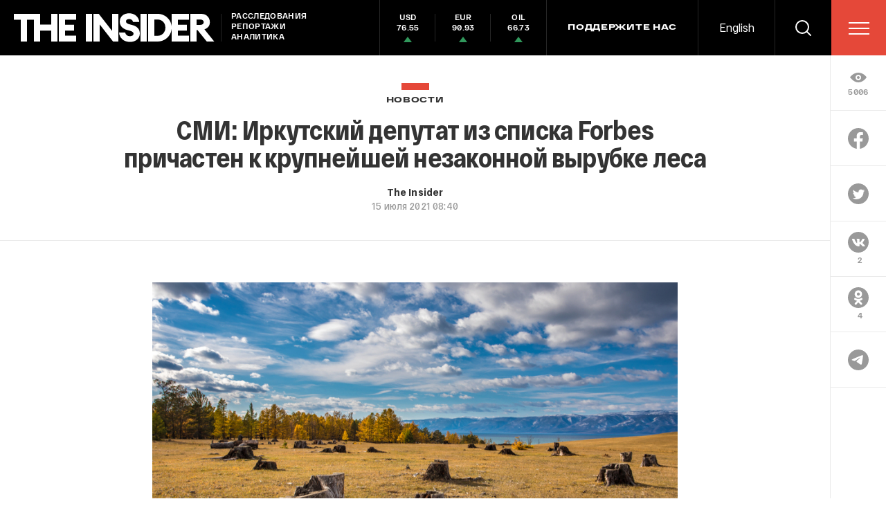

--- FILE ---
content_type: text/html; charset=utf-8
request_url: https://theins.ru/news/243482
body_size: 59190
content:
<!doctype html>
<html lang="ru" itemscope="itemscope" itemtype="http://schema.org/WebSite">
	<head>
		<title>СМИ: Иркутский депутат из списка Forbes причастен к крупнейшей незаконной вырубке леса</title>
<meta charset="UTF-8" />

<link rel="canonical" href="https://theins.ru/news/243482">

<meta name="viewport" content="width=device-width, maximum-scale=1, initial-scale=1, user-scalable=no" />

<link rel="amphtml" href="https://theins.ru/amp/news/243482">


<meta http-equiv="X-UA-Compatible" content="IE=edge,chrome=1" />
<meta name="theme-color" content="#ffffff" />

<meta name="robots" content="index,follow" />

<meta name="keywords" content="" />
<meta name="description" content="Зарубежные и российские СМИ обратили внимание на крупнейшую в РФ незаконную вырубку леса, которая велась в течение многих лет в Иркутской области" />

<meta itemprop="name" content="СМИ: Иркутский депутат из списка Forbes причастен к крупнейшей незаконной вырубке леса" />
<meta itemprop="description" content="Зарубежные и российские СМИ обратили внимание на крупнейшую в РФ незаконную вырубку леса, которая велась в течение многих лет в Иркутской области" />
<meta itemprop="image" content="https://theins.ru/storage/post/243482/screen20210715-589-1ht113h.png?1769549285" />

<meta name="mrc__share_title" content="СМИ: Иркутский депутат из списка Forbes причастен к крупнейшей незаконной вырубке леса">

<meta name="twitter:card" content="summary_large_image" />
<meta name="twitter:site" content="" />
<meta name="twitter:creator" content="" />
<meta name="twitter:title" content="СМИ: Иркутский депутат из списка Forbes причастен к крупнейшей незаконной вырубке леса" />
<meta name="twitter:description" content="Зарубежные и российские СМИ обратили внимание на крупнейшую в РФ незаконную вырубку леса, которая велась в течение многих лет в Иркутской области" />
<meta name="twitter:image" content="https://theins.ru/storage/post/243482/screen20210715-589-1ht113h.png?1769549285" />

<meta property="og:title" content="СМИ: Иркутский депутат из списка Forbes причастен к крупнейшей незаконной вырубке леса" />
<meta property="og:image" content="https://theins.ru/storage/post/243482/screen20210715-589-1ht113h.png?1769549285" />
<meta property="og:type" content="website" />
<meta property="og:url" content="https://theins.ru/news/243482" />
<meta property="og:description" content="Зарубежные и российские СМИ обратили внимание на крупнейшую в РФ незаконную вырубку леса, которая велась в течение многих лет в Иркутской области" />
<meta property="og:site_name" content="The Insider" />
<meta property="og:locale" content="ru" />

		<link rel="apple-touch-icon" sizes="57x57" href="/apple-icon-57x57.png?v=5314312">
<link rel="apple-touch-icon" sizes="60x60" href="/apple-icon-60x60.png?v=5314312">
<link rel="apple-touch-icon" sizes="72x72" href="/apple-icon-72x72.png?v=5314312">
<link rel="apple-touch-icon" sizes="76x76" href="/apple-icon-76x76.png?v=5314312">
<link rel="apple-touch-icon" sizes="114x114" href="/apple-icon-114x114.png?v=5314312">
<link rel="apple-touch-icon" sizes="120x120" href="/apple-icon-120x120.png?v=5314312">
<link rel="apple-touch-icon" sizes="144x144" href="/apple-icon-144x144.png?v=5314312">
<link rel="apple-touch-icon" sizes="152x152" href="/apple-icon-152x152.png?v=5314312">
<link rel="apple-touch-icon" sizes="180x180" href="/apple-icon-180x180.png?v=5314312">
<link rel="icon" type="image/png" sizes="192x192"  href="/android-icon-192x192.png?v=5314312">
<link rel="icon" type="image/png" sizes="36x36"  href="/android-icon-36x36.png?v=5314312">
<link rel="icon" type="image/png" sizes="48x48"  href="/android-icon-48x48.png?v=5314312">
<link rel="icon" type="image/png" sizes="72x72"  href="/android-icon-72x72.png?v=5314312">
<link rel="icon" type="image/png" sizes="96x96"  href="/android-icon-96x96.png?v=5314312">
<link rel="icon" type="image/png" sizes="144x144"  href="/android-icon-144x144.png?v=5314312">
<link rel="shortcut icon" href="/favicon.ico?v=5314312">
<link rel="icon" type="image/png" sizes="32x32" href="/favicon-32x32.png?v=5314312">
<link rel="icon" type="image/png" sizes="16x16" href="/favicon-16x16.png?v=5314312">
<link rel="icon" type="image/png" sizes="96x96" href="/favicon-96x96.png?v=5314312">
<link rel="icon" type="image/png" sizes="515x515" href="/favicon-515x515.png?v=5314312">
<link rel="mask-icon" href="/safari-pinned-tab.svg?v=5314312" color="#5bbad5">
<link rel="manifest" href="/manifest.json?v=5314312">
<meta name="msapplication-TileColor" content="#ffffff">
<meta name="msapplication-TileImage" content="/ms-icon-144x144.png?v=5314312">
<meta name="theme-color" content="#ffffff">

		
			<link rel="stylesheet" type="text/css" href="/public/assets/application-5eb9b851927570311e6d-app.optimize.css"/>
		
		
			<link rel="stylesheet" type="text/css" href="/public/assets/application-5eb9b851927570311e6d-styles.optimize.css"/>
 		
		<script type="text/javascript" src="/public/assets/modernizr.js" defer="defer"></script>

		<script type="text/javascript">
Array.prototype.includes||Object.defineProperty(Array.prototype,"includes",{value:function(r,e){if(null==this)throw new TypeError('"this" is null or not defined');var t=Object(this),n=t.length>>>0;if(0===n)return!1;var i,o,a=0|e,u=Math.max(0<=a?a:n-Math.abs(a),0);for(;u<n;){if((i=t[u])===(o=r)||"number"==typeof i&&"number"==typeof o&&isNaN(i)&&isNaN(o))return!0;u++}return!1}}); // eslint-disable-line
</script>
		<meta name="state" content="%7B%22main%22%3Anull%2C%22articles%22%3A%7B%22pending%22%3Afalse%2C%22entries%22%3A%7B%22243482%22%3A%7B%22title%22%3A%22%D0%A1%D0%9C%D0%98%3A%20%D0%98%D1%80%D0%BA%D1%83%D1%82%D1%81%D0%BA%D0%B8%D0%B9%20%D0%B4%D0%B5%D0%BF%D1%83%D1%82%D0%B0%D1%82%20%D0%B8%D0%B7%20%D1%81%D0%BF%D0%B8%D1%81%D0%BA%D0%B0%20Forbes%20%D0%BF%D1%80%D0%B8%D1%87%D0%B0%D1%81%D1%82%D0%B5%D0%BD%20%D0%BA%20%D0%BA%D1%80%D1%83%D0%BF%D0%BD%D0%B5%D0%B9%D1%88%D0%B5%D0%B9%20%D0%BD%D0%B5%D0%B7%D0%B0%D0%BA%D0%BE%D0%BD%D0%BD%D0%BE%D0%B9%20%D0%B2%D1%8B%D1%80%D1%83%D0%B1%D0%BA%D0%B5%20%D0%BB%D0%B5%D1%81%D0%B0%22%2C%22slug%22%3A%22243482%22%2C%22type%22%3A%22Post%3A%3ANews%22%2C%22rubrics%22%3A%5B%7B%22title%22%3A%22%D0%9D%D0%BE%D0%B2%D0%BE%D1%81%D1%82%D0%B8%22%2C%22slug%22%3A%22news%22%7D%5D%2C%22date_from%22%3A%222021-07-15T11%3A40%3A53.521%2B03%3A00%22%2C%22to_columnist%22%3Afalse%2C%22date_modified%22%3A%222021-07-15T15%3A10%3A35.929%2B03%3A00%22%2C%22id%22%3A243482%2C%22tags%22%3A%5B%5D%2C%22lead%22%3Anull%2C%22blocks%22%3A%5B%7B%22id%22%3A61861%2C%22kind%22%3A%22text%22%2C%22text%22%3A%22%3Cp%3E%D0%97%D0%B0%D1%80%D1%83%D0%B1%D0%B5%D0%B6%D0%BD%D1%8B%D0%B5%20%D0%B8%20%D1%80%D0%BE%D1%81%D1%81%D0%B8%D0%B9%D1%81%D0%BA%D0%B8%D0%B5%20%D0%A1%D0%9C%D0%98%20%D0%BE%D0%B1%D1%80%D0%B0%D1%82%D0%B8%D0%BB%D0%B8%20%D0%B2%D0%BD%D0%B8%D0%BC%D0%B0%D0%BD%D0%B8%D0%B5%20%D0%BD%D0%B0%20%D0%BA%D1%80%D1%83%D0%BF%D0%BD%D0%B5%D0%B9%D1%88%D1%83%D1%8E%20%D0%B2%20%D0%A0%D0%A4%20%D0%BD%D0%B5%D0%B7%D0%B0%D0%BA%D0%BE%D0%BD%D0%BD%D1%83%D1%8E%20%D0%B2%D1%8B%D1%80%D1%83%D0%B1%D0%BA%D1%83%20%D0%BB%D0%B5%D1%81%D0%B0%2C%20%D0%BA%D0%BE%D1%82%D0%BE%D1%80%D0%B0%D1%8F%20%D0%B2%D0%B5%D0%BB%D0%B0%D1%81%D1%8C%20%D0%B2%20%D1%82%D0%B5%D1%87%D0%B5%D0%BD%D0%B8%D0%B5%20%D0%BC%D0%BD%D0%BE%D0%B3%D0%B8%D1%85%20%D0%BB%D0%B5%D1%82%20%D0%B2%20%D0%98%D1%80%D0%BA%D1%83%D1%82%D1%81%D0%BA%D0%BE%D0%B9%20%D0%BE%D0%B1%D0%BB%D0%B0%D1%81%D1%82%D0%B8.%20%D0%91%D0%B5%D0%BD%D0%B5%D1%84%D0%B8%D1%86%D0%B8%D0%B0%D1%80%D0%BE%D0%BC%20%D1%8D%D1%82%D0%BE%D0%B9%20%D0%B4%D0%B5%D1%8F%D1%82%D0%B5%D0%BB%D1%8C%D0%BD%D0%BE%D1%81%D1%82%D0%B8%20%D1%81%D1%82%D0%B0%D0%BB%20%D0%B4%D0%B5%D0%BF%D1%83%D1%82%D0%B0%D1%82%20%D0%B8%D1%80%D0%BA%D1%83%D1%82%D1%81%D0%BA%D0%BE%D0%B3%D0%BE%20%D0%97%D0%B0%D0%BA%D0%BE%D0%BD%D0%BE%D0%B4%D0%B0%D1%82%D0%B5%D0%BB%D1%8C%D0%BD%D0%BE%D0%B3%D0%BE%20%D1%81%D0%BE%D0%B1%D1%80%D0%B0%D0%BD%D0%B8%D1%8F%20%D0%95%D0%B2%D0%B3%D0%B5%D0%BD%D0%B8%D0%B9%20%D0%91%D0%B0%D0%BA%D1%83%D1%80%D0%BE%D0%B2%2C%20%D0%BF%D0%B8%D1%88%D0%B5%D1%82%20%3Ca%20href%3D%5C%22https%3A%2F%2Fnovayagazeta.ru%2Farticles%2F2021%2F07%2F15%2Fpriperli-k-shvedskoi-stenke%5C%22%20rel%3D%5C%22noopener%20noreferrer%5C%22%20target%3D%5C%22_blank%5C%22%3E%C2%AB%D0%9D%D0%BE%D0%B2%D0%B0%D1%8F%20%D0%B3%D0%B0%D0%B7%D0%B5%D1%82%D0%B0%C2%BB%3C%2Fa%3E.%20%D0%92%26nbsp%3B2019%26nbsp%3B%D0%B3%D0%BE%D0%B4%D1%83%20%D0%BE%D0%BD%20%D0%B7%D0%B0%D0%BD%D1%8F%D0%BB%2044%26nbsp%3B%D0%BC%D0%B5%D1%81%D1%82%D0%BE%20%D0%B2%26nbsp%3B%3Ca%20href%3D%5C%22https%3A%2F%2Fwww.forbes.ru%2Frating%2F378037-vlast-i-dengi-2019-reyting-bogateyshih-gossluzhashchih-i-deputatov-rossii%5C%22%20rel%3D%5C%22noopener%20noreferrer%5C%22%20target%3D%5C%22_blank%5C%22%3E%D1%80%D0%B5%D0%B9%D1%82%D0%B8%D0%BD%D0%B3%D0%B5%3C%2Fa%3E%20%D1%81%D0%B0%D0%BC%D1%8B%D1%85%20%D0%BE%D0%B1%D0%B5%D1%81%D0%BF%D0%B5%D1%87%D0%B5%D0%BD%D0%BD%D1%8B%D1%85%20%D1%87%D0%B8%D0%BD%D0%BE%D0%B2%D0%BD%D0%B8%D0%BA%D0%BE%D0%B2%20%D0%B6%D1%83%D1%80%D0%BD%D0%B0%D0%BB%D0%B0%20Forbes%20%D1%81%26nbsp%3B%D0%B3%D0%BE%D0%B4%D0%BE%D0%B2%D1%8B%D0%BC%20%D0%B4%D0%BE%D1%85%D0%BE%D0%B4%D0%BE%D0%BC%20%D0%B2%26nbsp%3B365%26nbsp%3B%D0%BC%D0%BB%D0%BD%20%D1%80%D1%83%D0%B1%D0%BB%D0%B5%D0%B9.%20%D0%9F%D0%BE%D0%BA%D1%83%D0%BF%D0%B0%D1%82%D0%B5%D0%BB%D0%B5%D0%BC%20%D0%B4%D1%80%D0%B5%D0%B2%D0%B5%D1%81%D0%B8%D0%BD%D1%8B%2C%20%D0%B4%D0%BE%D0%B1%D1%8B%D1%82%D0%BE%D0%B9%20%D0%BA%D0%BE%D0%BC%D0%BF%D0%B0%D0%BD%D0%B8%D1%8F%D0%BC%D0%B8%20%D0%91%D0%B0%D0%BA%D1%83%D1%80%D0%BE%D0%B2%D0%B0%2C%20%D1%81%D1%82%D0%B0%D0%BB%D0%B0%20IKEA.%3C%2Fp%3E%3Cp%3E%D0%95%D0%B2%D0%B3%D0%B5%D0%BD%D0%B8%D0%B9%20%D0%91%D0%B0%D0%BA%D1%83%D1%80%D0%BE%D0%B2%20%E2%80%94%20%D1%83%D1%87%D1%80%D0%B5%D0%B4%D0%B8%D1%82%D0%B5%D0%BB%D1%8C%20%D0%B3%D1%80%D1%83%D0%BF%D0%BF%D1%8B%20%D0%BA%D0%BE%D0%BC%D0%BF%D0%B0%D0%BD%D0%B8%D0%B9%20%C2%AB%D0%AD%D0%BA%D1%81%D0%BF%D0%BE%D1%80%D1%82%D0%BB%D0%B5%D1%81%C2%BB%2C%20%D0%BA%D0%BE%D1%82%D0%BE%D1%80%D0%B0%D1%8F%20%D0%B7%D0%B0%D0%B3%D0%BE%D1%82%D0%B0%D0%B2%D0%BB%D0%B8%D0%B2%D0%B0%D0%B5%D1%82%20%D0%B8%26nbsp%3B%D0%BF%D1%80%D0%BE%D0%B4%D0%B0%D0%B5%D1%82%20%D1%82%D0%B0%D0%BA%20%D0%BD%D0%B0%D0%B7%D1%8B%D0%B2%D0%B0%D0%B5%D0%BC%D1%8B%D0%B9%20%C2%AB%D0%BA%D1%80%D1%83%D0%B3%D0%BB%D1%8F%D0%BA%C2%BB%26nbsp%3B%E2%80%94%20%D0%BD%D0%B5%D0%BE%D0%B1%D1%80%D0%B0%D0%B1%D0%BE%D1%82%D0%B0%D0%BD%D0%BD%D1%8B%D0%B5%20%D1%81%D0%BF%D0%B8%D0%BB%D0%B5%D0%BD%D0%BD%D1%8B%D0%B5%20%D1%81%D1%82%D0%B2%D0%BE%D0%BB%D1%8B%20%D0%B4%D0%B5%D1%80%D0%B5%D0%B2%D1%8C%D0%B5%D0%B2.%20%D0%9D%D0%B5%D1%81%D0%BC%D0%BE%D1%82%D1%80%D1%8F%20%D0%BD%D0%B0%26nbsp%3B%D1%82%D0%BE%2C%20%D1%87%D1%82%D0%BE%20%D0%BE%D0%B1%D1%8A%D0%B5%D0%BC%D1%8B%20%D1%8D%D0%BA%D1%81%D0%BF%D0%BE%D1%80%D1%82%D0%B0%20%D1%82%D0%B0%D0%BA%D0%BE%D0%B3%D0%BE%20%D0%BB%D0%B5%D1%81%D0%B0%20%D0%B2%26nbsp%3B%D0%A0%D0%BE%D1%81%D1%81%D0%B8%D0%B8%20%D0%BF%D0%B0%D0%B4%D0%B0%D1%8E%D1%82%2C%20%D0%B1%D0%B8%D0%B7%D0%BD%D0%B5%D1%81%20%D0%91%D0%B0%D0%BA%D1%83%D1%80%D0%BE%D0%B2%D0%B0%20%D1%82%D0%BE%D0%BB%D1%8C%D0%BA%D0%BE%20%D1%80%D0%B0%D1%81%D1%82%D0%B5%D1%82.%3C%2Fp%3E%3Cp%3E%D0%9A%D0%BE%D0%BC%D0%BF%D0%B0%D0%BD%D0%B8%D0%B8%20%D0%95%D0%B2%D0%B3%D0%B5%D0%BD%D0%B8%D1%8F%20%D0%91%D0%B0%D0%BA%D1%83%D1%80%D0%BE%D0%B2%D0%B0%20%D0%B7%D0%B0%D0%BD%D0%B8%D0%BC%D0%B0%D1%8E%D1%82%D1%81%D1%8F%20%D1%81%D0%B0%D0%BD%D0%B8%D1%82%D0%B0%D1%80%D0%BD%D1%8B%D0%BC%D0%B8%20%D0%B2%D1%8B%D1%80%D1%83%D0%B1%D0%BA%D0%B0%D0%BC%D0%B8%2C%20%D0%BA%D0%BE%D1%82%D0%BE%D1%80%D1%8B%D0%B5%20%D0%B4%D0%BE%D1%81%D1%82%D0%B8%D0%B3%D0%BB%D0%B8%20%D1%80%D0%B5%D0%BA%D0%BE%D1%80%D0%B4%D0%BD%D1%8B%D1%85%20%D0%B2%20%D1%80%D0%BE%D1%81%D1%81%D0%B8%D0%B9%D1%81%D0%BA%D0%BE%D0%B9%20%D0%B8%D1%81%D1%82%D0%BE%D1%80%D0%B8%D0%B8%20%D0%BC%D0%B0%D1%81%D1%88%D1%82%D0%B0%D0%B1%D0%BE%D0%B2%2C%20%D0%B3%D0%BE%D0%B2%D0%BE%D1%80%D1%8F%D1%82%20%D0%B0%D0%B2%D1%82%D0%BE%D1%80%D1%8B%20%D1%80%D0%B0%D1%81%D1%81%D0%BB%D0%B5%D0%B4%D0%BE%D0%B2%D0%B0%D0%BD%D0%B8%D1%8F%2C%20%D0%BF%D1%80%D0%BE%D0%B2%D0%B5%D0%B4%D0%B5%D0%BD%D0%BD%D0%BE%D0%B3%D0%BE%20%D0%BE%D1%80%D0%B3%D0%B0%D0%BD%D0%B8%D0%B7%D0%B0%D1%86%D0%B8%D0%B5%D0%B9%20%3Ca%20href%3D%5C%22https%3A%2F%2Fwww.earthsight.org.uk%2Fnews%2Finvestigations%2Fikea-house-of-horrors%5C%22%20rel%3D%5C%22noopener%20noreferrer%5C%22%20target%3D%5C%22_blank%5C%22%3EEarthsight%3C%2Fa%3E.%3C%2Fp%3E%3Cp%3E%D0%92%20%D1%82%D0%B5%D0%BE%D1%80%D0%B8%D0%B8%20%D1%81%D0%B0%D0%BD%D0%B8%D1%82%D0%B0%D1%80%D0%BD%D1%8B%D0%B5%20%D0%B2%D1%8B%D1%80%D1%83%D0%B1%D0%BA%D0%B8%20%D0%B4%D0%BE%D0%BB%D0%B6%D0%BD%D1%8B%20%D0%B7%D0%B0%D1%82%D1%80%D0%B0%D0%B3%D0%B8%D0%B2%D0%B0%D1%82%D1%8C%20%D1%82%D0%BE%D0%BB%D1%8C%D0%BA%D0%BE%20%D0%BF%D0%BE%D0%B3%D0%B8%D0%B1%D1%88%D0%B8%D0%B5%20%D0%B8%20%D0%B1%D0%BE%D0%BB%D1%8C%D0%BD%D1%8B%D0%B5%20%D0%B4%D0%B5%D1%80%D0%B5%D0%B2%D1%8C%D1%8F%2C%20%D0%BD%D0%BE%20%C2%AB%D0%B2%20%D1%81%D0%BE%D0%B2%D1%80%D0%B5%D0%BC%D0%B5%D0%BD%D0%BD%D1%8B%D1%85%20%D1%80%D0%BE%D1%81%D1%81%D0%B8%D0%B9%D1%81%D0%BA%D0%B8%D1%85%20%D1%80%D0%B5%D0%B0%D0%BB%D0%B8%D1%8F%D1%85%20%D1%8D%D1%82%D0%BE%20%D0%BD%D0%B5%D0%B2%D1%8B%D0%B3%D0%BE%D0%B4%D0%BD%D0%BE%C2%BB.%20%C2%AB%D0%9D%D0%B0%20%D0%BF%D1%80%D0%B0%D0%BA%D1%82%D0%B8%D0%BA%D0%B5%20%D0%B2%20%D0%BF%D0%BE%D1%81%D0%BB%D0%B5%D0%B4%D0%BD%D0%B8%D0%B5%2020%20%D0%BB%D0%B5%D1%82%20%D1%81%D0%B0%D0%BD%D0%B8%D1%82%D0%B0%D1%80%D0%BD%D1%8B%D0%B5%20%D1%80%D1%83%D0%B1%D0%BA%D0%B8%20%D0%BB%D0%B5%D1%81%D0%B0%20%D0%B2%20%D0%A0%D0%BE%D1%81%D1%81%D0%B8%D0%B8%20%E2%80%94%20%D1%8D%D1%82%D0%BE%20%D0%BB%D0%B8%D1%88%D1%8C%20%D1%81%D0%BF%D0%BE%D1%81%D0%BE%D0%B1%20%D0%B7%D0%B0%D0%B3%D0%BE%D1%82%D0%BE%D0%B2%D0%BA%D0%B8%20%D1%86%D0%B5%D0%BD%D0%BD%D0%BE%D0%B9%20%D0%B4%D1%80%D0%B5%D0%B2%D0%B5%D1%81%D0%B8%D0%BD%D1%8B%20%D0%B2%20%D1%82%D0%B5%D1%85%20%D0%BC%D0%B5%D1%81%D1%82%D0%B0%D1%85%2C%20%D0%B3%D0%B4%D0%B5%20%D0%BF%D1%80%D0%BE%D0%BC%D1%8B%D1%88%D0%BB%D0%B5%D0%BD%D0%BD%D1%8B%D0%B5%20%D1%80%D1%83%D0%B1%D0%BA%D0%B8%20%D0%BB%D0%B8%D0%B1%D0%BE%20%D0%B7%D0%B0%D0%BF%D1%80%D0%B5%D1%89%D0%B5%D0%BD%D1%8B%2C%20%D0%BB%D0%B8%D0%B1%D0%BE%20%D0%BE%D0%B3%D1%80%D0%B0%D0%BD%D0%B8%D1%87%D0%B5%D0%BD%D1%8B%2C%20%D0%B2%20%D1%82%D0%BE%D0%BC%20%D1%87%D0%B8%D1%81%D0%BB%D0%B5%20%D0%BD%D0%B0%20%D0%BE%D1%81%D0%BE%D0%B1%D0%BE%20%D0%BE%D1%85%D1%80%D0%B0%D0%BD%D1%8F%D0%B5%D0%BC%D1%8B%D1%85%20%D0%BF%D1%80%D0%B8%D1%80%D0%BE%D0%B4%D0%BD%D1%8B%D1%85%20%D1%82%D0%B5%D1%80%D1%80%D0%B8%D1%82%D0%BE%D1%80%D0%B8%D1%8F%D1%85%20%D0%B8%20%D0%B2%20%D0%B7%D0%B0%D1%89%D0%B8%D1%82%D0%BD%D1%8B%D1%85%20%D0%BB%D0%B5%D1%81%D0%B0%D1%85%C2%BB%2C%20%E2%80%94%20%D0%B3%D0%BE%D0%B2%D0%BE%D1%80%D0%B8%D1%82%20%D1%83%D1%87%D0%B0%D1%81%D1%82%D0%BD%D0%B8%D0%BA%20%D1%80%D0%B0%D1%81%D1%81%D0%BB%D0%B5%D0%B4%D0%BE%D0%B2%D0%B0%D0%BD%D0%B8%D1%8F%20Earthsight%20%D0%94%D0%B5%D0%BD%D0%B8%D1%81%20%D0%A1%D0%BC%D0%B8%D1%80%D0%BD%D0%BE%D0%B2.%3C%2Fp%3E%3Cp%3E%D0%9F%D0%BE%20%D0%B5%D0%B3%D0%BE%20%D1%81%D0%BB%D0%BE%D0%B2%D0%B0%D0%BC%2C%20%D0%B2%20%D0%B1%D0%BE%D0%BB%D1%8C%D1%88%D0%B8%D0%BD%D1%81%D1%82%D0%B2%D0%B5%20%D1%81%D0%BB%D1%83%D1%87%D0%B0%D0%B5%D0%B2%20%D0%BD%D0%B0%D0%B7%D0%BD%D0%B0%D1%87%D0%B5%D0%BD%D0%B8%D0%B5%20%D1%81%D0%B0%D0%BD%D0%B8%D1%82%D0%B0%D1%80%D0%BD%D0%BE%D0%B9%20%D1%80%D1%83%D0%B1%D0%BA%D0%B8%20%E2%80%94%20%D1%8D%D1%82%D0%BE%20%D1%81%D0%BF%D0%BE%D1%81%D0%BE%D0%B1%20%D0%BE%D0%B1%D0%BE%D0%B9%D1%82%D0%B8%20%D0%B7%D0%B0%D0%BF%D1%80%D0%B5%D1%82%D1%8B.%20%C2%AB%D0%A1%D0%B0%D0%BD%D1%80%D1%83%D0%B1%D0%BA%D0%B8%20%E2%80%94%20%D1%83%D1%85%D1%83%D0%B4%D1%88%D0%B5%D0%BD%D0%BD%D1%8B%D0%B9%20%D0%B2%D0%B0%D1%80%D0%B8%D0%B0%D0%BD%D1%82%20%D0%BF%D1%80%D0%BE%D0%BC%D1%8B%D1%88%D0%BB%D0%B5%D0%BD%D0%BD%D1%8B%D1%85%20%D1%80%D1%83%D0%B1%D0%BE%D0%BA%3A%20%D0%B4%D0%BB%D1%8F%20%D0%BF%D0%BE%D1%81%D0%BB%D0%B5%D0%B4%D0%BD%D0%B8%D1%85%20%D1%85%D0%BE%D1%82%D1%8F%20%D0%B1%D1%8B%20%D1%83%D1%81%D1%82%D0%B0%D0%BD%D0%BE%D0%B2%D0%BB%D0%B5%D0%BD%D0%B0%20%D0%BC%D0%B0%D0%BA%D1%81%D0%B8%D0%BC%D0%B0%D0%BB%D1%8C%D0%BD%D0%B0%D1%8F%20%D0%BF%D0%BB%D0%BE%D1%89%D0%B0%D0%B4%D1%8C%20%D0%BB%D0%B5%D1%81%D0%BE%D1%81%D0%B5%D0%BA%D0%B8%20%E2%80%94%2050%20%D0%B3%D0%B0%20(%3Cem%3E%D0%BF%D1%80%D0%B8%20%D0%BF%D1%80%D0%BE%D0%B2%D0%B5%D0%B4%D0%B5%D0%BD%D0%B8%D0%B8%20%D1%81%D0%BF%D0%BB%D0%BE%D1%88%D0%BD%D1%8B%D1%85%20%D1%80%D1%83%D0%B1%D0%BE%D0%BA%3C%2Fem%3E.%20%E2%80%94%20%D0%9F%D1%80%D0%B8%D0%BC.%20%C2%AB%D0%9D%D0%BE%D0%B2%D0%BE%D0%B9%20%D0%B3%D0%B0%D0%B7%D0%B5%D1%82%D1%8B%C2%BB).%20%D0%92%20%D1%80%D0%B0%D0%BC%D0%BA%D0%B0%D1%85%20%D0%B6%D0%B5%20%D1%81%D0%B0%D0%BD%D0%B8%D1%82%D0%B0%D1%80%D0%BD%D1%8B%D1%85%20%D1%80%D1%83%D0%B1%D0%BE%D0%BA%20%D1%8D%D1%82%D0%B0%20%D0%BF%D0%BB%D0%BE%D1%89%D0%B0%D0%B4%D1%8C%20%D0%BD%D0%B5%20%D0%BE%D0%B3%D1%80%D0%B0%D0%BD%D0%B8%D1%87%D0%B5%D0%BD%D0%B0%C2%BB%2C%20%E2%80%94%20%D0%B4%D0%BE%D0%B1%D0%B0%D0%B2%D0%B8%D0%BB%20%D0%BE%D0%BD.%3C%2Fp%3E%3Cp%3E%D0%9D%D0%B0%20%D0%98%D1%80%D0%BA%D1%83%D1%82%D1%81%D0%BA%D1%83%D1%8E%20%D0%BE%D0%B1%D0%BB%D0%B0%D1%81%D1%82%D1%8C%20%D0%BF%D1%80%D0%B8%D1%85%D0%BE%D0%B4%D0%B8%D1%82%D1%81%D1%8F%20%D0%BE%D0%BA%D0%BE%D0%BB%D0%BE%2012%25%20%D0%B4%D1%80%D0%B5%D0%B2%D0%B5%D1%81%D0%B8%D0%BD%D1%8B%2C%20%D0%B7%D0%B0%D0%B3%D0%BE%D1%82%D0%BE%D0%B2%D0%BB%D0%B5%D0%BD%D0%BD%D0%BE%D0%B9%20%D0%B2%20%D0%A0%D0%BE%D1%81%D1%81%D0%B8%D0%B8%20%D0%BF%D0%BE%20%D1%81%D0%B0%D0%BD%D1%80%D1%83%D0%B1%D0%BA%D0%B0%D0%BC%20%D0%B7%D0%B0%20%D0%BF%D0%BE%D1%81%D0%BB%D0%B5%D0%B4%D0%BD%D0%B8%D0%B5%2010%20%D0%BB%D0%B5%D1%82.%20%D0%92%20%D0%BE%D1%82%D0%B4%D0%B5%D0%BB%D1%8C%D0%BD%D1%8B%D0%B5%20%D0%B3%D0%BE%D0%B4%D1%8B%20%D1%8D%D1%82%D0%BE%D1%82%20%D0%BF%D0%BE%D0%BA%D0%B0%D0%B7%D0%B0%D1%82%D0%B5%D0%BB%D1%8C%20%D0%B4%D0%BE%D1%81%D1%82%D0%B8%D0%B3%D0%B0%D0%BB%2017%25.%20%D0%A2%D0%BE%20%D0%B5%D1%81%D1%82%D1%8C%20%D0%98%D1%80%D0%BA%D1%83%D1%82%D1%81%D0%BA%D0%B0%D1%8F%20%D0%BE%D0%B1%D0%BB%D0%B0%D1%81%D1%82%D1%8C%20%E2%80%94%20%D1%80%D0%B5%D0%B3%D0%B8%D0%BE%D0%BD-%D0%BB%D0%B8%D0%B4%D0%B5%D1%80%20%D0%BF%D0%BE%20%D1%82%D0%B0%D0%BA%D0%BE%D0%BC%D1%83%20%D0%BC%D0%B0%D1%81%D1%88%D1%82%D0%B0%D0%B1%D0%BD%D0%BE%D0%BC%D1%83%20%D1%81%D0%B2%D0%B5%D0%B4%D0%B5%D0%BD%D0%B8%D1%8E%20%D0%BB%D0%B5%D1%81%D0%BE%D0%B2.%3C%2Fp%3E%3Cp%3E%D0%95%D0%B2%D0%B3%D0%B5%D0%BD%D0%B8%D0%B9%20%D0%91%D0%B0%D0%BA%D1%83%D1%80%D0%BE%D0%B2%2C%20%D0%B7%D0%B0%D0%BD%D1%8F%D0%BB%D1%81%D1%8F%20%D1%81%D0%B0%D0%BD%D0%B8%D1%82%D0%B0%D1%80%D0%BD%D1%8B%D0%BC%D0%B8%20%D1%80%D1%83%D0%B1%D0%BA%D0%B0%D0%BC%D0%B8%20%D0%B5%D1%89%D0%B5%20%D0%B2%20%C2%AB%D0%BD%D1%83%D0%BB%D0%B5%D0%B2%D1%8B%D1%85%C2%BB%20%D0%B3%D0%BE%D0%B4%D0%B0%D1%85.%20%D0%94%D0%BE%D1%81%D1%82%D0%B8%D0%B3%D0%BD%D1%83%D0%B2%20%D0%BF%D0%B8%D0%BA%D0%B0%20%D1%80%D0%B0%D0%B7%D0%B2%D0%B8%D1%82%D0%B8%D1%8F%20%D0%B2%202019%20%D0%B3%D0%BE%D0%B4%D1%83%2C%20%D0%B5%D0%B3%D0%BE%20%D0%BA%D0%BE%D0%BC%D0%BF%D0%B0%D0%BD%D0%B8%D0%B8%2C%20%D0%BF%D0%BE%20%D0%BE%D1%86%D0%B5%D0%BD%D0%BA%D0%B5%20%D0%B0%D0%B2%D1%82%D0%BE%D1%80%D0%BE%D0%B2%20%D1%80%D0%B0%D1%81%D1%81%D0%BB%D0%B5%D0%B4%D0%BE%D0%B2%D0%B0%D0%BD%D0%B8%D1%8F%2C%20%D0%B2%D1%8B%D1%80%D1%83%D0%B1%D0%B8%D0%BB%D0%B8%20%D0%BE%D0%BA%D0%BE%D0%BB%D0%BE%20%D1%82%D1%80%D0%B5%D1%82%D0%B8%20%D0%BE%D1%82%20%D0%BF%D0%BB%D0%BE%D1%89%D0%B0%D0%B4%D0%B8%20%D1%81%D0%B0%D0%BD%D1%80%D1%83%D0%B1%D0%BE%D0%BA%20%D0%B2%20%D1%80%D0%B5%D0%B3%D0%B8%D0%BE%D0%BD%D0%B5.%3C%2Fp%3E%3Cp%3E%C2%AB%D0%9F%D1%80%D0%B8%D1%87%D0%B5%D0%BC%20%D1%81%D0%B0%D0%BC%D0%B8%20%D0%B4%D0%BE%D0%B3%D0%BE%D0%B2%D0%BE%D1%80%D1%8B%20%D0%B5%D0%B3%D0%BE%20%D0%BA%D0%BE%D0%BC%D0%BF%D0%B0%D0%BD%D0%B8%D0%B9%20%D1%81%20%D0%BC%D0%B8%D0%BD%D0%B8%D1%81%D1%82%D0%B5%D1%80%D1%81%D1%82%D0%B2%D0%BE%D0%BC%20%D0%BB%D0%B5%D1%81%D0%BD%D0%BE%D0%B3%D0%BE%20%D0%BA%D0%BE%D0%BC%D0%BF%D0%BB%D0%B5%D0%BA%D1%81%D0%B0%20(%3Cem%3E%D0%BE%D0%BD%D0%BE%20%D0%B6%D0%B5%20%E2%80%94%20%D0%90%D0%B3%D0%B5%D0%BD%D1%82%D1%81%D1%82%D0%B2%D0%BE%20%D0%BB%D0%B5%D1%81%D0%BD%D0%BE%D0%B3%D0%BE%20%D1%85%D0%BE%D0%B7%D1%8F%D0%B9%D1%81%D1%82%D0%B2%D0%B0%20%D0%98%D1%80%D0%BA%D1%83%D1%82%D1%81%D0%BA%D0%BE%D0%B9%20%D0%BE%D0%B1%D0%BB%D0%B0%D1%81%D1%82%D0%B8%20%D0%B4%D0%BE%20%D0%B8%D1%8E%D0%BD%D1%8F%202016%20%D0%B3.%20%3C%2Fem%3E%E2%80%94%20%D0%9F%D1%80%D0%B8%D0%BC.%20%C2%AB%D0%9D%D0%BE%D0%B2%D0%BE%D0%B9%20%D0%B3%D0%B0%D0%B7%D0%B5%D1%82%D1%8B%C2%BB)%20%D0%BE%D0%B1%20%D0%B0%D1%80%D0%B5%D0%BD%D0%B4%D0%B5%20%D0%BB%D0%B5%D1%81%D0%BD%D1%8B%D1%85%20%D1%83%D1%87%D0%B0%D1%81%D1%82%D0%BA%D0%BE%D0%B2%20%D0%B2%D0%BE%D0%BE%D0%B1%D1%89%D0%B5%20%D0%BD%D0%B5%20%D0%BF%D1%80%D0%B5%D0%B4%D1%83%D1%81%D0%BC%D0%B0%D1%82%D1%80%D0%B8%D0%B2%D0%B0%D0%BB%D0%B8%20%D1%81%D0%B0%D0%BD%D0%B8%D1%82%D0%B0%D1%80%D0%BD%D1%8B%D1%85%20%D1%80%D1%83%D0%B1%D0%BE%D0%BA%20%D0%B2%20%D0%B7%D0%B0%D1%89%D0%B8%D1%82%D0%BD%D1%8B%D1%85%20%D0%BB%D0%B5%D1%81%D0%B0%D1%85%3A%20%D1%82%D0%B0%D0%BC%20%D0%B1%D1%8B%D0%BB%D0%B0%20%D0%BF%D1%80%D0%B5%D0%B4%D1%83%D1%81%D0%BC%D0%BE%D1%82%D1%80%D0%B5%D0%BD%D0%B0%20%D0%B7%D0%B0%D0%B3%D0%BE%D1%82%D0%BE%D0%B2%D0%BA%D0%B0%20%D0%BC%D0%B5%D0%BD%D0%B5%D0%B5%2040%20%D1%82%D1%8B%D1%81%D1%8F%D1%87%20%D0%BA%D1%83%D0%B1%D0%BE%D0%BC%D0%B5%D1%82%D1%80%D0%BE%D0%B2%20%D0%B4%D1%80%D0%B5%D0%B2%D0%B5%D1%81%D0%B8%D0%BD%D1%8B%2C%20%D0%B3%D0%BB%D0%B0%D0%B2%D0%BD%D1%8B%D0%BC%20%D0%BE%D0%B1%D1%80%D0%B0%D0%B7%D0%BE%D0%BC%20%D0%BF%D1%80%D0%B8%20%D1%80%D1%83%D0%B1%D0%BA%D0%B0%D1%85%20%D1%83%D1%85%D0%BE%D0%B4%D0%B0.%20%D0%9E%D0%B4%D0%BD%D0%B0%D0%BA%D0%BE%20%D0%BF%D0%BE%D1%81%D0%BB%D0%B5%20%D0%B7%D0%B0%D0%BA%D0%BB%D1%8E%D1%87%D0%B5%D0%BD%D0%B8%D1%8F%20%D0%B4%D0%BE%D0%B3%D0%BE%D0%B2%D0%BE%D1%80%D0%BE%D0%B2%20%D0%BF%D1%80%D0%BE%D0%B2%D0%BE%D1%80%D0%B0%D1%87%D0%B8%D0%B2%D0%B0%D0%BB%D1%81%D1%8F%20%D1%82%D1%80%D1%8E%D0%BA%3A%20%D0%BF%D0%BE%D0%B4%D0%BF%D0%B8%D1%81%D1%8B%D0%B2%D0%B0%D0%BB%D0%B8%D1%81%D1%8C%20%D0%B4%D0%BE%D0%BF%D0%BE%D0%BB%D0%BD%D0%B8%D1%82%D0%B5%D0%BB%D1%8C%D0%BD%D1%8B%D0%B5%20%D1%81%D0%BE%D0%B3%D0%BB%D0%B0%D1%88%D0%B5%D0%BD%D0%B8%D1%8F%2C%20%D0%BF%D0%BE%D0%B7%D0%B2%D0%BE%D0%BB%D1%8F%D1%8E%D1%89%D0%B8%D0%B5%20%D0%B2%D1%8B%D1%80%D1%83%D0%B1%D0%B0%D1%82%D1%8C%20%D1%83%D0%B6%D0%B5%20%D1%81%D0%BE%D1%82%D0%BD%D0%B8%20%D1%82%D1%8B%D1%81%D1%8F%D1%87%20%D0%BA%D1%83%D0%B1%D0%BE%D0%BC%D0%B5%D1%82%D1%80%D0%BE%D0%B2%20%D0%B2%20%D1%85%D0%BE%D0%B4%D0%B5%20%D1%81%D0%B0%D0%BD%D0%B8%D1%82%D0%B0%D1%80%D0%BD%D1%8B%D1%85%20%D1%80%D1%83%D0%B1%D0%BE%D0%BA%C2%BB%2C%20%E2%80%94%20%D0%BF%D0%BE%D1%8F%D1%81%D0%BD%D1%8F%D0%B5%D1%82%20%D0%94%D0%B5%D0%BD%D0%B8%D1%81%20%D0%A1%D0%BC%D0%B8%D1%80%D0%BD%D0%BE%D0%B2.%3C%2Fp%3E%3Cp%3E%D0%9F%D0%BE%20%D1%87%D0%B5%D1%82%D1%8B%D1%80%D0%BD%D0%B0%D0%B4%D1%86%D0%B0%D1%82%D0%B8%20%D0%B4%D0%BE%D0%BF%D1%81%D0%BE%D0%B3%D0%BB%D0%B0%D1%88%D0%B5%D0%BD%D0%B8%D1%8F%D0%BC%20%D0%B2%20%D0%B7%D0%B0%D1%89%D0%B8%D1%82%D0%BD%D1%8B%D1%85%20%D0%BB%D0%B5%D1%81%D0%B0%D1%85%20%D0%B1%D1%8B%D0%BB%D0%BE%20%D1%80%D0%B0%D0%B7%D1%80%D0%B5%D1%88%D0%B5%D0%BD%D0%BE%20%D0%B7%D0%B0%D0%B3%D0%BE%D1%82%D0%B0%D0%B2%D0%BB%D0%B8%D0%B2%D0%B0%D1%82%D1%8C%20%D0%B1%D0%BE%D0%BB%D0%B5%D0%B5%20700%20000%20%D0%BA%D1%83%D0%B1%D0%BE%D0%BC%D0%B5%D1%82%D1%80%D0%BE%D0%B2%20%D0%B4%D1%80%D0%B5%D0%B2%D0%B5%D1%81%D0%B8%D0%BD%D1%8B.%3C%2Fp%3E%3Cp%3E%D0%92%20%D1%8D%D1%82%D0%BE%D0%B9%20%D1%81%D1%85%D0%B5%D0%BC%D0%B5%20%D0%B0%D0%B2%D1%82%D0%BE%D1%80%D1%8B%20%D1%80%D0%B0%D1%81%D1%81%D0%BB%D0%B5%D0%B4%D0%BE%D0%B2%D0%B0%D0%BD%D0%B8%D1%8F%20%D0%B2%D0%B8%D0%B4%D1%8F%D1%82%20%D0%BC%D0%B0%D1%81%D1%81%D1%83%20%D0%BD%D0%B0%D1%80%D1%83%D1%88%D0%B5%D0%BD%D0%B8%D0%B9.%20%D0%92%20%D1%87%D0%B0%D1%81%D1%82%D0%BD%D0%BE%D1%81%D1%82%D0%B8%2C%20%D1%81%D0%B0%D0%BD%D0%B8%D1%82%D0%B0%D1%80%D0%BD%D1%8B%D0%B5%20%D1%80%D1%83%D0%B1%D0%BA%D0%B8%20%D0%B2%20%D0%B1%D0%BE%D0%BB%D1%8C%D1%88%D0%B8%D0%BD%D1%81%D1%82%D0%B2%D0%B5%20%D0%B8%D0%B7%D0%B2%D0%B5%D1%81%D1%82%D0%BD%D1%8B%D1%85%20%D0%B8%D0%BC%20%D1%81%D0%BB%D1%83%D1%87%D0%B0%D0%B5%D0%B2%20%D0%BD%D0%B0%D0%B7%D0%BD%D0%B0%D1%87%D0%B0%D0%BB%D0%B8%D1%81%D1%8C%20%D0%B1%D0%B5%D0%B7%20%D0%BF%D1%80%D0%BE%D0%B2%D0%B5%D0%B4%D0%B5%D0%BD%D0%B8%D1%8F%20%D0%BD%D0%B5%D0%BE%D0%B1%D1%85%D0%BE%D0%B4%D0%B8%D0%BC%D0%BE%D0%B3%D0%BE%20%D0%BB%D0%B5%D1%81%D0%BE%D0%BF%D0%B0%D1%82%D0%BE%D0%BB%D0%BE%D0%B3%D0%B8%D1%87%D0%B5%D1%81%D0%BA%D0%BE%D0%B3%D0%BE%20%D0%BE%D0%B1%D1%81%D0%BB%D0%B5%D0%B4%D0%BE%D0%B2%D0%B0%D0%BD%D0%B8%D1%8F.%20%D0%A2%D0%BE%20%D0%B5%D1%81%D1%82%D1%8C%20%D1%81%D0%BF%D0%B5%D1%86%D0%B8%D0%B0%D0%BB%D0%B8%D1%81%D1%82%D1%8B-%D0%BB%D0%B5%D1%81%D0%BE%D0%BF%D0%B0%D1%82%D0%BE%D0%BB%D0%BE%D0%B3%D0%B8%20%D0%BD%D0%B5%20%D0%B2%D1%8B%D0%B5%D0%B7%D0%B6%D0%B0%D0%BB%D0%B8%20%D0%B2%20%D0%BB%D0%B5%D1%81%2C%20%D0%BD%D0%B5%20%D0%BE%D0%BF%D1%80%D0%B5%D0%B4%D0%B5%D0%BB%D1%8F%D0%BB%D0%B8%20%D1%81%D0%BE%D1%81%D1%82%D0%BE%D1%8F%D0%BD%D0%B8%D0%B5%20%D0%B4%D0%B5%D1%80%D0%B5%D0%B2%D1%8C%D0%B5%D0%B2%2C%20%D0%BD%D0%B5%20%D0%BE%D0%BF%D1%80%D0%B5%D0%B4%D0%B5%D0%BB%D1%8F%D0%BB%D0%B8%20%D0%B3%D1%80%D0%B0%D0%BD%D0%B8%D1%86%20%D0%BF%D0%BE%D0%B2%D1%80%D0%B5%D0%B6%D0%B4%D0%B5%D0%BD%D0%BD%D1%8B%D1%85%20%D0%B8%D0%BB%D0%B8%20%D0%B1%D0%BE%D0%BB%D1%8C%D0%BD%D1%8B%D1%85%20%D1%83%D1%87%D0%B0%D1%81%D1%82%D0%BA%D0%BE%D0%B2%2C%20%D0%BD%D0%B5%20%D0%B4%D0%B0%D0%B2%D0%B0%D0%BB%D0%B8%20%D0%B7%D0%B0%D0%BA%D0%BB%D1%8E%D1%87%D0%B5%D0%BD%D0%B8%D1%8F%20%D0%BE%20%D1%82%D0%BE%D0%BC%2C%20%D0%BD%D0%B5%D0%BE%D0%B1%D1%85%D0%BE%D0%B4%D0%B8%D0%BC%D1%8B%20%D0%BB%D0%B8%20%D1%82%D0%B0%D0%BC%20%D1%81%D0%B0%D0%BD%D0%B8%D1%82%D0%B0%D1%80%D0%BD%D1%8B%D0%B5%20%D1%80%D1%83%D0%B1%D0%BA%D0%B8.%3C%2Fp%3E%3Cp%3E%C2%AB%D0%A1%D0%B0%D0%BC%D0%BE%D0%B5%20%D0%B3%D0%BB%D0%B0%D0%B2%D0%BD%D0%BE%D0%B5%2C%20%E2%80%94%20%D0%BA%D0%BE%D0%B3%D0%B4%D0%B0%20%D0%BC%D1%8B%20%D0%BF%D1%80%D0%B8%D0%B5%D1%85%D0%B0%D0%BB%D0%B8%20%D0%BD%D0%B0%20%D0%B4%D0%B5%D0%BB%D1%8F%D0%BD%D1%8B%20%D0%B8%20%D0%BE%D0%B1%D1%81%D0%BB%D0%B5%D0%B4%D0%BE%D0%B2%D0%B0%D0%BB%D0%B8%20%D0%B8%D1%85%2C%20%D0%B2%D1%8B%D1%8F%D1%81%D0%BD%D0%B8%D0%BB%D0%BE%D1%81%D1%8C%2C%20%D1%87%D1%82%D0%BE%20%D0%BB%D0%B5%D1%81%20%D0%BD%D0%B5%20%D0%BD%D1%83%D0%B6%D0%B4%D0%B0%D0%BB%D1%81%D1%8F%20%D0%B2%20%D1%81%D0%B0%D0%BD%D0%B8%D1%82%D0%B0%D1%80%D0%BD%D1%8B%D1%85%20%D1%80%D1%83%D0%B1%D0%BA%D0%B0%D1%85.%20%D0%AD%D1%82%D0%BE%20%D0%B1%D1%8B%D0%BB%20%D0%BD%D0%BE%D1%80%D0%BC%D0%B0%D0%BB%D1%8C%D0%BD%D1%8B%D0%B9%20%D0%B7%D0%B4%D0%BE%D1%80%D0%BE%D0%B2%D1%8B%D0%B9%20%D0%BB%D0%B5%D1%81%20%D0%B1%D0%B5%D0%B7%20%D1%81%D0%BA%D0%BE%D0%BB%D1%8C%D0%BA%D0%BE-%D0%BD%D0%B8%D0%B1%D1%83%D0%B4%D1%8C%20%D0%B7%D0%BD%D0%B0%D1%87%D0%B8%D0%BC%D0%BE%D0%B3%D0%BE%20%D0%BA%D0%BE%D0%BB%D0%B8%D1%87%D0%B5%D1%81%D1%82%D0%B2%D0%B0%20%D0%BE%D1%81%D0%BB%D0%B0%D0%B1%D0%BB%D0%B5%D0%BD%D0%BD%D1%8B%D1%85%20%D0%B8%20%D1%83%D1%81%D1%8B%D1%85%D0%B0%D1%8E%D1%89%D0%B8%D1%85%20%D0%B4%D0%B5%D1%80%D0%B5%D0%B2%D1%8C%D0%B5%D0%B2%C2%BB%2C%20%E2%80%94%20%D0%BF%D0%BE%D0%B4%D1%87%D0%B5%D1%80%D0%BA%D0%BD%D1%83%D0%BB%20%D0%94%D0%B5%D0%BD%D0%B8%D1%81%20%D0%A1%D0%BC%D0%B8%D1%80%D0%BD%D0%BE%D0%B2.%3C%2Fp%3E%3Cp%3E%D0%92%20%D0%BE%D0%B4%D0%BD%D0%BE%D0%BC%20%D1%81%D0%BB%D1%83%D1%87%D0%B0%D0%B5%20%D0%B0%D0%BA%D1%82%D1%8B%20%D0%BB%D0%B5%D1%81%D0%BE%D0%BF%D0%B0%D1%82%D0%BE%D0%BB%D0%BE%D0%B3%D0%B8%D1%87%D0%B5%D1%81%D0%BA%D0%BE%D0%B3%D0%BE%20%D0%BE%D0%B1%D1%81%D0%BB%D0%B5%D0%B4%D0%BE%D0%B2%D0%B0%D0%BD%D0%B8%D1%8F%20%D0%B2%D1%81%D0%B5-%D1%82%D0%B0%D0%BA%D0%B8%20%D0%B1%D1%8B%D0%BB%D0%B8%20%D1%81%D0%B4%D0%B5%D0%BB%D0%B0%D0%BD%D1%8B%2C%20%D0%BD%D0%BE%20%D0%BD%D0%B5%20%D0%B2%D1%8B%D1%85%D0%BE%D0%B4%D1%8F%20%D0%B8%D0%B7%20%D0%BE%D1%84%D0%B8%D1%81%D0%B0%3A%20%D0%B1%D1%8B%D0%B2%D1%88%D0%B8%D0%B9%20%D0%BD%D0%B0%D1%87%D0%B0%D0%BB%D1%8C%D0%BD%D0%B8%D0%BA%20%D0%A3%D1%81%D1%82%D1%8C-%D0%A3%D0%B4%D0%B8%D0%BD%D1%81%D0%BA%D0%BE%D0%B3%D0%BE%20%D0%BB%D0%B5%D1%81%D0%BD%D0%B8%D1%87%D0%B5%D1%81%D1%82%D0%B2%D0%B0%20%D0%AE%D1%80%D0%B8%D0%B9%20%D0%A2%D0%B8%D1%82%D0%BE%D0%B2%20%D0%B1%D1%8B%D0%BB%20%D0%BF%D1%80%D0%B8%D0%B3%D0%BE%D0%B2%D0%BE%D1%80%D0%B5%D0%BD%20%D0%B7%D0%B0%20%D1%8D%D1%82%D0%BE%20%D0%BA%204%2C5%20%D0%B3%D0%BE%D0%B4%D0%B0%20%D0%BB%D0%B8%D1%88%D0%B5%D0%BD%D0%B8%D1%8F%20%D1%81%D0%B2%D0%BE%D0%B1%D0%BE%D0%B4%D1%8B.%20%D0%9E%D0%BD%20%D1%81%D1%84%D0%B0%D0%BB%D1%8C%D1%81%D0%B8%D1%84%D0%B8%D1%86%D0%B8%D1%80%D0%BE%D0%B2%D0%B0%D0%BB%20%D0%B0%D0%BA%D1%82%D1%8B%20%D0%BB%D0%B5%D1%81%D0%BE%D0%BF%D0%B0%D1%82%D0%BE%D0%BB%D0%BE%D0%B3%D0%B8%D1%87%D0%B5%D1%81%D0%BA%D0%BE%D0%B3%D0%BE%20%D0%BE%D0%B1%D1%81%D0%BB%D0%B5%D0%B4%D0%BE%D0%B2%D0%B0%D0%BD%D0%B8%D1%8F%2C%20%D1%81%D0%BE%D0%B3%D0%BB%D0%B0%D1%81%D0%BD%D0%BE%20%D0%BA%D0%BE%D1%82%D0%BE%D1%80%D1%8B%D0%BC%20%D0%BB%D0%B5%D1%81%D0%B0%20%D1%8F%D0%BA%D0%BE%D0%B1%D1%8B%20%D0%B1%D1%8B%D0%BB%D0%B8%20%D0%BF%D0%BE%D1%80%D0%B0%D0%B6%D0%B5%D0%BD%D1%8B%20%D0%B3%D1%80%D0%B8%D0%B1%D0%BD%D1%8B%D0%BC%D0%B8%20%D0%B1%D0%BE%D0%BB%D0%B5%D0%B7%D0%BD%D1%8F%D0%BC%D0%B8%20%D0%B8%20%D1%81%D1%82%D0%B2%D0%BE%D0%BB%D0%BE%D0%B2%D0%BE%D0%B9%20%D0%B3%D0%BD%D0%B8%D0%BB%D1%8C%D1%8E%20%D0%B8%20%D0%BD%D1%83%D0%B6%D0%B4%D0%B0%D0%BB%D0%B8%D1%81%D1%8C%20%D0%B2%20%D0%BF%D1%80%D0%BE%D0%B2%D0%B5%D0%B4%D0%B5%D0%BD%D0%B8%D0%B8%20%D1%81%D0%BF%D0%BB%D0%BE%D1%88%D0%BD%D1%8B%D1%85%20%D1%81%D0%B0%D0%BD%D0%B8%D1%82%D0%B0%D1%80%D0%BD%D1%8B%D1%85%20%D1%80%D1%83%D0%B1%D0%BE%D0%BA%20%D0%BD%D0%B0%20%D0%BF%D0%BB%D0%BE%D1%89%D0%B0%D0%B4%D0%B8%20120%20%D0%B3%D0%B5%D0%BA%D1%82%D0%B0%D1%80%D0%BE%D0%B2.%20%D0%9D%D0%B0%20%D0%BE%D1%81%D0%BD%D0%BE%D0%B2%D0%B0%D0%BD%D0%B8%D0%B8%20%D1%8D%D1%82%D0%B8%D1%85%20%D0%B0%D0%BA%D1%82%D0%BE%D0%B2%20%D0%BE%D0%B4%D0%BD%D0%B0%20%D0%B8%D0%B7%20%D0%BA%D0%BE%D0%BC%D0%BF%D0%B0%D0%BD%D0%B8%D0%B9%20%D0%91%D0%B0%D0%BA%D1%83%D1%80%D0%BE%D0%B2%D0%B0%20%E2%80%94%20%D0%9E%D0%9E%D0%9E%20%C2%AB%D0%94%D0%B8%D0%BF%D0%A4%D0%BE%D1%80%D0%B5%D1%81%D1%82%C2%BB%20%E2%80%94%20%D0%B2%D1%8B%D1%80%D1%83%D0%B1%D0%B8%D0%BB%D0%B0%2083%20%D0%B3%D0%B5%D0%BA%D1%82%D0%B0%D1%80%D0%B0%20%D0%BB%D0%B5%D1%81%D0%B0.%20%D0%A3%D0%B6%D0%B5%20%D0%BF%D0%BE%D1%81%D1%82%D1%84%D0%B0%D0%BA%D1%82%D1%83%D0%BC%20%D0%BE%D1%84%D0%B8%D1%86%D0%B8%D0%B0%D0%BB%D1%8C%D0%BD%D0%BE%20%D0%BF%D1%80%D0%BE%D0%B2%D0%B5%D0%B4%D0%B5%D0%BD%D0%BD%D0%BE%D0%B5%20%D1%81%D0%BF%D0%B5%D1%86%D0%B8%D0%B0%D0%BB%D0%B8%D1%81%D1%82%D0%B0%D0%BC%D0%B8%20%D0%BE%D0%B1%D1%81%D0%BB%D0%B5%D0%B4%D0%BE%D0%B2%D0%B0%D0%BD%D0%B8%D0%B5%20%D0%BF%D0%BE%D0%BA%D0%B0%D0%B7%D0%B0%D0%BB%D0%BE%2C%20%D1%87%D1%82%D0%BE%20%D0%BE%D1%81%D0%BD%D0%BE%D0%B2%D0%B0%D0%BD%D0%B8%D0%B9%20%D0%B4%D0%BB%D1%8F%20%D1%81%D0%B0%D0%BD%D0%B8%D1%82%D0%B0%D1%80%D0%BD%D0%BE%D0%B9%20%D1%80%D1%83%D0%B1%D0%BA%D0%B8%20%D0%BD%D0%B5%20%D0%B1%D1%8B%D0%BB%D0%BE.%3C%2Fp%3E%3Cp%3E%C2%AB%D0%A3%D1%89%D0%B5%D1%80%D0%B1%2C%20%D0%BE%D1%86%D0%B5%D0%BD%D0%B5%D0%BD%D0%BD%D1%8B%D0%B9%20%D0%B2%2013%20%D0%BC%D0%BB%D0%BD%20%D1%80%D1%83%D0%B1%D0%BB%D0%B5%D0%B9%2C%20%D0%BF%D0%BE%20%D0%BC%D0%BE%D0%B5%D0%BC%D1%83%20%D0%BC%D0%BD%D0%B5%D0%BD%D0%B8%D1%8E%2C%20%D0%B2%D1%8B%D0%B3%D0%BB%D1%8F%D0%B4%D0%B8%D1%82%20%D0%B7%D0%B0%D0%BD%D0%B8%D0%B6%D0%B5%D0%BD%D0%BD%D1%8B%D0%BC.%20%D0%94%D0%BB%D1%8F%20%D1%81%D1%80%D0%B0%D0%B2%D0%BD%D0%B5%D0%BD%D0%B8%D1%8F%20%E2%80%94%20%D1%83%D1%89%D0%B5%D1%80%D0%B1%20%D0%BE%D1%82%20%D0%BD%D0%B5%D0%B7%D0%B0%D0%BA%D0%BE%D0%BD%D0%BD%D0%BE%D0%B9%20%D1%81%D0%B0%D0%BD%D0%B8%D1%82%D0%B0%D1%80%D0%BD%D0%BE%D0%B9%20%D1%80%D1%83%D0%B1%D0%BA%D0%B8%20%D0%B2%20%D0%B7%D0%B0%D0%BA%D0%B0%D0%B7%D0%BD%D0%B8%D0%BA%D0%B5%20%C2%AB%D0%A2%D1%83%D0%BA%D0%BE%D0%BB%D0%BE%D0%BD%D1%8C%C2%BB%20%D0%BF%D0%BB%D0%BE%D1%89%D0%B0%D0%B4%D1%8C%D1%8E%20120%20%D0%B3%D0%B5%D0%BA%D1%82%D0%B0%D1%80%D0%BE%D0%B2%20%D1%81%D0%BE%D1%81%D1%82%D0%B0%D0%B2%D0%B8%D0%BB%20748%20%D0%BC%D0%BB%D0%BD%20%D1%80%D1%83%D0%B1%D0%BB%D0%B5%D0%B9%C2%BB%2C%20%E2%80%94%20%D0%BF%D0%BE%D1%8F%D1%81%D0%BD%D0%B8%D0%BB%20%D0%94%D0%B5%D0%BD%D0%B8%D1%81%20%D0%A1%D0%BC%D0%B8%D1%80%D0%BD%D0%BE%D0%B2.%3C%2Fp%3E%3Cp%3E%D0%9D%D0%B8%D0%BA%D0%B0%D0%BA%D0%BE%D0%B9%20%D0%BE%D1%82%D0%B2%D0%B5%D1%82%D1%81%D1%82%D0%B2%D0%B5%D0%BD%D0%BD%D0%BE%D1%81%D1%82%D0%B8%20%D0%BB%D0%B5%D1%81%D0%BE%D0%B7%D0%B0%D0%B3%D0%BE%D1%82%D0%BE%D0%B2%D0%B8%D1%82%D0%B5%D0%BB%D0%B8%20%D0%BD%D0%B5%20%D0%BF%D0%BE%D0%BD%D0%B5%D1%81%D0%BB%D0%B8.%20%D0%9D%D0%B0%D0%B4%D0%B7%D0%BE%D1%80%D0%BD%D1%8B%D0%B5%20%D0%BE%D1%80%D0%B3%D0%B0%D0%BD%D1%8B%20%D0%BE%D1%81%D0%BF%D0%B0%D1%80%D0%B8%D0%B2%D0%B0%D0%BB%D0%B8%20%D1%80%D0%B5%D1%88%D0%B5%D0%BD%D0%B8%D1%8F%20%D0%BE%20%D0%BD%D0%B5%D0%B7%D0%B0%D0%BA%D0%BE%D0%BD%D0%BD%D1%8B%D1%85%20%D0%B2%D1%8B%D1%80%D1%83%D0%B1%D0%BA%D0%B0%D1%85%20%D0%BD%D0%B5%20%D1%81%D1%80%D0%B0%D0%B7%D1%83%20%D0%BF%D0%BE%D1%81%D0%BB%D0%B5%20%D0%B8%D1%85%20%D0%BF%D1%80%D0%B8%D0%BD%D1%8F%D1%82%D0%B8%D1%8F%2C%20%D0%B0%20%D1%81%D0%BF%D1%83%D1%81%D1%82%D1%8F%20%D0%B4%D0%B2%D0%B0-%D1%82%D1%80%D0%B8%20%D0%B3%D0%BE%D0%B4%D0%B0%2C%20%D0%B8%20%D0%B7%D0%B0%20%D1%8D%D1%82%D0%BE%20%D0%B2%D1%80%D0%B5%D0%BC%D1%8F%20%D0%BA%D0%BE%D0%BC%D0%BF%D0%B0%D0%BD%D0%B8%D0%B8%20%D1%83%D1%81%D0%BF%D0%B5%D0%B2%D0%B0%D0%BB%D0%B8%20%C2%AB%D0%BE%D1%81%D0%B2%D0%BE%D0%B8%D1%82%D1%8C%C2%BB%20%D0%B1%D0%BE%D0%BB%D1%8C%D1%88%D0%B8%D0%B9%2C%20%D0%B0%20%D1%87%D0%B0%D1%89%D0%B5%20%D0%B2%D1%81%D0%B5%D0%B3%D0%BE%20%D0%B2%D0%B5%D1%81%D1%8C%20%D0%BE%D0%B1%D1%8A%D0%B5%D0%BC%20%D1%81%D0%B0%D0%BD%D0%B8%D1%82%D0%B0%D1%80%D0%BD%D1%8B%D1%85%20%D1%80%D1%83%D0%B1%D0%BE%D0%BA.%3C%2Fp%3E%3Cp%3E%C2%AB%D0%AD%D1%82%D0%BE%20%D0%B2%D1%8B%D0%B3%D0%BB%D1%8F%D0%B4%D0%B8%D1%82%2C%20%D1%81%D0%BA%D0%BE%D1%80%D0%B5%D0%B5%2C%20%D0%BA%D0%B0%D0%BA%20%D0%B8%D0%B3%D1%80%D0%B0%20%D0%BC%D0%B5%D0%B6%D0%B4%D1%83%20%D0%BD%D0%B0%D0%B4%D0%B7%D0%BE%D1%80%D0%BD%D1%8B%D0%BC%D0%B8%20%D0%BE%D1%80%D0%B3%D0%B0%D0%BD%D0%B0%D0%BC%D0%B8%20%D0%B8%20%D0%BB%D0%B5%D1%81%D0%BE%D1%80%D1%83%D0%B1%D0%B0%D0%BC%D0%B8.%20%D0%9E%D0%B4%D0%BD%D0%B8%D0%BC%20%D0%BD%D1%83%D0%B6%D0%BD%D0%BE%20%D0%B1%D1%8B%D0%BB%D0%BE%20%D0%B7%D0%B0%D0%B3%D0%BE%D1%82%D0%BE%D0%B2%D0%B8%D1%82%D1%8C%20%D0%B4%D1%80%D0%B5%D0%B2%D0%B5%D1%81%D0%B8%D0%BD%D1%83%2C%20%D0%B8%20%D0%BE%D0%BD%D0%B8%20%D0%B5%D0%B5%20%D0%B7%D0%B0%D0%B3%D0%BE%D1%82%D0%B0%D0%B2%D0%BB%D0%B8%D0%B2%D0%B0%D0%BB%D0%B8.%20%D0%94%D1%80%D1%83%D0%B3%D0%B8%D0%BC%20%D0%BD%D1%83%D0%B6%D0%BD%D0%BE%20%D0%B1%D1%8B%D0%BB%D0%BE%20%D0%BF%D0%BE%D0%BA%D0%B0%D0%B7%D0%B0%D1%82%D1%8C%2C%20%D1%87%D1%82%D0%BE%20%D0%BE%D0%BD%D0%B8%20%D0%BE%D1%81%D1%83%D1%89%D0%B5%D1%81%D1%82%D0%B2%D0%BB%D1%8F%D1%8E%D1%82%20%D0%BD%D0%B0%D0%B4%D0%B7%D0%BE%D1%80%2C%20%D0%B8%20%D1%84%D0%BE%D1%80%D0%BC%D0%B0%D0%BB%D1%8C%D0%BD%D0%BE%20%D0%BE%D0%BD%D0%B8%20%D1%8D%D1%82%D0%BE%20%D0%BF%D0%BE%D0%BA%D0%B0%D0%B7%D1%8B%D0%B2%D0%B0%D0%BB%D0%B8%20%E2%80%94%20%D0%B2%D1%8B%D0%B8%D0%B3%D1%80%D1%8B%D0%B2%D0%B0%D0%BB%D0%B8%20%D0%B8%D1%81%D0%BA%D0%B8%20%D0%B8%20%D0%B2%D1%8B%D0%BF%D1%83%D1%81%D0%BA%D0%B0%D0%BB%D0%B8%20%D0%BF%D1%80%D0%B5%D1%81%D1%81-%D1%80%D0%B5%D0%BB%D0%B8%D0%B7%D1%8B%20%D0%BE%20%D0%B1%D0%BE%D1%80%D1%8C%D0%B1%D0%B5%20%D1%81%20%D0%BC%D0%BE%D1%88%D0%B5%D0%BD%D0%BD%D0%B8%D1%87%D0%B5%D1%81%D0%BA%D0%B8%D0%BC%20%D0%BB%D0%B5%D1%81%D0%BE%D0%BF%D0%BE%D0%BB%D1%8C%D0%B7%D0%BE%D0%B2%D0%B0%D0%BD%D0%B8%D0%B5%D0%BC%C2%BB%2C%20%E2%80%94%20%D0%B3%D0%BE%D0%B2%D0%BE%D1%80%D0%B8%D1%82%20%D0%A1%D0%BC%D0%B8%D1%80%D0%BD%D0%BE%D0%B2.%3C%2Fp%3E%3Cp%3E%D0%92%D1%81%D0%B5%D0%B3%D0%BE%20%D1%81%202009%20%D0%BF%D0%BE%202020%20%D0%B3%D0%BE%D0%B4%20%D0%BA%D0%BE%D0%BC%D0%BF%D0%B0%D0%BD%D0%B8%D0%B8%20%D0%91%D0%B0%D0%BA%D1%83%D1%80%D0%BE%D0%B2%D0%B0%20%D0%B2%D1%8B%D1%80%D1%83%D0%B1%D0%B8%D0%BB%D0%B8%20%D0%BE%D0%BA%D0%BE%D0%BB%D0%BE%2015%20%D1%82%D1%8B%D1%81%D1%8F%D1%87%20%D0%B3%D0%B5%D0%BA%D1%82%D0%B0%D1%80%D0%BE%D0%B2%20%D0%BB%D0%B5%D1%81%D0%B0%2C%20%D1%8D%D1%82%D0%BE%20%D0%B1%D0%BE%D0%BB%D1%8C%D1%88%D0%B5%20%D1%82%D0%B5%D1%80%D1%80%D0%B8%D1%82%D0%BE%D1%80%D0%B8%D0%B8%20%D0%BD%D0%B0%D1%86%D0%B8%D0%BE%D0%BD%D0%B0%D0%BB%D1%8C%D0%BD%D0%BE%D0%B3%D0%BE%20%D0%BF%D0%B0%D1%80%D0%BA%D0%B0%20%C2%AB%D0%9B%D0%BE%D1%81%D0%B8%D0%BD%D1%8B%D0%B9%20%D0%BE%D1%81%D1%82%D1%80%D0%BE%D0%B2%C2%BB.%20%C2%AB%D0%9F%D1%80%D0%B8%D1%87%D0%B5%D0%BC%20%D0%BD%D0%B0%D0%BC%D0%B8%20%D0%B1%D1%8B%D0%BB%D0%B8%20%D0%BD%D0%B0%D0%B9%D0%B4%D0%B5%D0%BD%D1%8B%20%D1%81%D0%BF%D0%BB%D0%BE%D1%88%D0%BD%D1%8B%D0%B5%20%D1%80%D1%83%D0%B1%D0%BA%D0%B8%20%D0%BF%D0%BB%D0%BE%D1%89%D0%B0%D0%B4%D1%8C%D1%8E%20%D0%B2%20200%E2%80%93300%20%D0%B3%D0%B5%D0%BA%D1%82%D0%B0%D1%80%D0%BE%D0%B2.%20%D0%9E%D1%81%D0%BE%D0%B1%D0%B5%D0%BD%D0%BD%D0%BE%20%D1%86%D0%B8%D0%BD%D0%B8%D1%87%D0%BD%D1%8B%D0%BC%20%D0%B2%D1%8B%D0%B3%D0%BB%D1%8F%D0%B4%D0%B8%D1%82%20%D0%BF%D1%80%D0%BE%D0%B2%D0%B5%D0%B4%D0%B5%D0%BD%D0%B8%D0%B5%20%D1%81%D0%BF%D0%BB%D0%BE%D1%88%D0%BD%D1%8B%D1%85%20%D1%80%D1%83%D0%B1%D0%BE%D0%BA%20%D0%B2%20%D0%B2%D0%BE%D0%B4%D0%BE%D0%BE%D1%85%D1%80%D0%B0%D0%BD%D0%BD%D1%8B%D1%85%20%D0%B7%D0%BE%D0%BD%D0%B0%D1%85%20%D0%B2%D0%B4%D0%BE%D0%BB%D1%8C%20%D0%BF%D0%BE%D0%B1%D0%B5%D1%80%D0%B5%D0%B6%D1%8C%D1%8F%20%D0%91%D1%80%D0%B0%D1%82%D1%81%D0%BA%D0%BE%D0%B3%D0%BE%20%D0%B2%D0%BE%D0%B4%D0%BE%D1%85%D1%80%D0%B0%D0%BD%D0%B8%D0%BB%D0%B8%D1%89%D0%B0%2C%20%D0%B3%D0%B4%D0%B5%20%D0%B4%D1%80%D0%B5%D0%B2%D0%BE%D1%81%D1%82%D0%BE%D0%B9%20%D0%B2%D1%8B%D1%80%D1%83%D0%B1%D0%B0%D0%BB%D1%81%D1%8F%20%D0%BF%D0%BE%D0%BB%D0%BD%D0%BE%D1%81%D1%82%D1%8C%D1%8E%20%D0%B4%D0%BE%20%D0%B3%D1%80%D0%B0%D0%BD%D0%B8%D1%86%D1%8B%20%D0%B1%D0%B5%D0%B7%D0%BB%D0%B5%D1%81%D0%BD%D0%BE%D0%B9%20%D0%BF%D0%BE%D0%BB%D0%BE%D1%81%D1%8B%20%D0%B1%D0%B5%D1%80%D0%B5%D0%B3%D0%B0%2C%20%E2%80%94%20%D0%BF%D0%BE%D0%B4%D1%87%D0%B5%D1%80%D0%BA%D0%BD%D1%83%D0%BB%20%D0%94%D0%B5%D0%BD%D0%B8%D1%81%20%D0%A1%D0%BC%D0%B8%D1%80%D0%BD%D0%BE%D0%B2.%20%E2%80%94%20%D0%9F%D0%BE%20%D0%BD%D0%B0%D1%88%D0%B8%D0%BC%20%D0%BE%D1%86%D0%B5%D0%BD%D0%BA%D0%B0%D0%BC%2C%20%D0%B2%20%D1%85%D0%BE%D0%B4%D0%B5%20%D1%8D%D1%82%D0%B8%D1%85%20%D1%80%D1%83%D0%B1%D0%BE%D0%BA%20%D0%BC%D0%BE%D0%B3%D0%BB%D0%BE%20%D0%B1%D1%8B%D1%82%D1%8C%20%D0%BD%D0%B5%D0%B7%D0%B0%D0%BA%D0%BE%D0%BD%D0%BD%D0%BE%20%D0%B7%D0%B0%D0%B3%D0%BE%D1%82%D0%BE%D0%B2%D0%BB%D0%B5%D0%BD%D0%BE%20%D0%BE%D0%BA%D0%BE%D0%BB%D0%BE%202%20%D0%BC%D0%BB%D0%BD%20%D0%BA%D1%83%D0%B1%D0%BE%D0%BC%D0%B5%D1%82%D1%80%D0%BE%D0%B2%20%D0%B4%D1%80%D0%B5%D0%B2%D0%B5%D1%81%D0%B8%D0%BD%D1%8B.%20%D0%A1%D0%B4%D0%B5%D0%BB%D0%B0%D1%82%D1%8C%20%D1%82%D0%BE%D1%87%D0%BD%D1%83%D1%8E%20%D0%BE%D1%86%D0%B5%D0%BD%D0%BA%D1%83%20%D1%81%D1%83%D0%BC%D0%BC%D1%8B%20%D1%83%D1%89%D0%B5%D1%80%D0%B1%D0%B0%20%D1%81%D0%B5%D0%B9%D1%87%D0%B0%D1%81%20%D0%BD%D0%B5%D0%BB%D1%8C%D0%B7%D1%8F%2C%20%D0%BD%D0%BE%20%D0%BF%D0%BE%D0%BD%D1%8F%D1%82%D0%BD%D0%BE%2C%20%D1%87%D1%82%D0%BE%20%D1%8D%D1%82%D0%BE%20%D0%B4%D0%B5%D1%81%D1%8F%D1%82%D0%BA%D0%B8%20%D0%BC%D0%B8%D0%BB%D0%BB%D0%B8%D0%B0%D1%80%D0%B4%D0%BE%D0%B2%20%D1%80%D1%83%D0%B1%D0%BB%D0%B5%D0%B9%C2%BB.%3C%2Fp%3E%3Cp%3E%D0%94%D0%BE%D0%B1%D1%8B%D1%82%D0%B0%D1%8F%20%D0%91%D0%B0%D0%BA%D1%83%D1%80%D0%BE%D0%B2%D1%8B%D0%BC%20%D0%B4%D1%80%D0%B5%D0%B2%D0%B5%D1%81%D0%B8%D0%BD%D0%B0%20%D0%BF%D0%BE%D1%81%D1%82%D0%B0%D0%B2%D0%BB%D1%8F%D0%BB%D0%B0%D1%81%D1%8C%20%D0%BD%D0%B5%20%D1%82%D0%BE%D0%BB%D1%8C%D0%BA%D0%BE%20%D0%B2%20%D0%9A%D0%B8%D1%82%D0%B0%D0%B9%2C%20%D0%BD%D0%BE%20%D0%B8%20%D0%BD%D0%B0%20%D0%B2%D0%BD%D1%83%D1%82%D1%80%D0%B5%D0%BD%D0%BD%D0%B8%D0%B9%20%D1%80%D1%8B%D0%BD%D0%BE%D0%BA.%20%D0%A1%D1%80%D0%B0%D0%B7%D1%83%20%D1%82%D1%80%D0%B8%20%D1%81%D0%BB%D0%BE%D0%B6%D0%BD%D1%8B%D1%85%20%D1%86%D0%B5%D0%BF%D0%BE%D1%87%D0%BA%D0%B8%20%D0%BF%D0%BE%D1%81%D1%82%D0%B0%D0%B2%D0%BE%D0%BA%2C%20%D0%BA%D0%BE%D1%82%D0%BE%D1%80%D1%8B%D0%B5%20%D0%B8%D0%B7%D1%83%D1%87%D0%B8%D0%BB%D0%B8%20%D0%B0%D0%B2%D1%82%D0%BE%D1%80%D1%8B%20%D1%80%D0%B0%D1%81%D1%81%D0%BB%D0%B5%D0%B4%D0%BE%D0%B2%D0%B0%D0%BD%D0%B8%D1%8F%2C%20%D0%BF%D1%80%D0%B8%D0%B2%D0%B5%D0%BB%D0%B8%20%D0%BA%20%D0%BA%D1%80%D1%83%D0%BF%D0%BD%D0%B5%D0%B9%D1%88%D0%B5%D0%BC%D1%83%20%D0%BC%D0%B8%D1%80%D0%BE%D0%B2%D0%BE%D0%BC%D1%83%20%D1%80%D0%B8%D1%82%D0%B5%D0%B9%D0%BB%D0%B5%D1%80%D1%83%20%E2%80%94%20IKEA.%20%D0%9F%D0%BE%20%D1%81%D0%BB%D0%BE%D0%B2%D0%B0%D0%BC%20%D1%81%D0%B0%D0%BC%D0%BE%D0%B3%D0%BE%20%D0%91%D0%B0%D0%BA%D1%83%D1%80%D0%BE%D0%B2%D0%B0%2C%20%D0%BD%D0%B0%20%D0%BA%D0%B8%D1%82%D0%B0%D0%B9%D1%81%D0%BA%D0%BE%D0%B9%20%D1%81%D1%82%D0%BE%D1%80%D0%BE%D0%BD%D0%B5%20%D0%B2%D0%B5%D0%BB%D0%B0%D1%81%D1%8C%20%D0%BF%D0%B5%D1%80%D0%B2%D0%B8%D1%87%D0%BD%D0%B0%D1%8F%20%D0%BF%D0%B5%D1%80%D0%B5%D1%80%D0%B0%D0%B1%D0%BE%D1%82%D0%BA%D0%B0%20%D0%BA%D1%80%D1%83%D0%B3%D0%BB%D1%8F%D0%BA%D0%B0%2C%20%D0%BF%D0%BE%D1%81%D0%BB%D0%B5%20%D1%87%D0%B5%D0%B3%D0%BE%20%D0%B4%D1%80%D0%B5%D0%B2%D0%B5%D1%81%D0%B8%D0%BD%D0%B0%20%D0%BF%D0%BE%D1%81%D1%82%D1%83%D0%BF%D0%B0%D0%BB%D0%B0%20%D0%BD%D0%B0%20%D1%84%D0%B0%D0%B1%D1%80%D0%B8%D0%BA%D0%B8-%D0%BF%D0%BE%D1%81%D1%82%D0%B0%D0%B2%D1%89%D0%B8%D0%BA%D0%B8%20IKEA%2C%20%D1%80%D0%B0%D1%81%D0%BF%D0%BE%D0%BB%D0%BE%D0%B6%D0%B5%D0%BD%D0%BD%D1%8B%D0%B5%20%D0%B2%20%D0%BF%D1%80%D0%BE%D0%B2%D0%B8%D0%BD%D1%86%D0%B8%D0%B8%20%D0%A8%D0%B0%D0%BD%D1%8C%D0%B4%D1%83%D0%BD%20%D0%BE%D0%BA%D0%BE%D0%BB%D0%BE%20%D0%B3%D0%BE%D1%80%D0%BE%D0%B4%D0%B0%20%D0%A6%D0%B8%D0%BD%D0%B4%D0%B0%D0%BE.%20%D0%9E%D1%82%D1%82%D1%83%D0%B4%D0%B0%20%D0%BF%D1%80%D0%BE%D0%B4%D1%83%D0%BA%D1%86%D0%B8%D1%8F%20%D1%80%D0%B0%D1%81%D0%BF%D1%80%D0%BE%D1%81%D1%82%D1%80%D0%B0%D0%BD%D1%8F%D0%BB%D0%B0%D1%81%D1%8C%20%D0%BF%D0%BE%20%D0%B2%D1%81%D0%B5%D0%BC%D1%83%20%D0%BC%D0%B8%D1%80%D1%83%20%D0%BF%D0%BE%20%D1%81%D0%B5%D1%82%D0%B8%20%D0%BC%D0%B0%D0%B3%D0%B0%D0%B7%D0%B8%D0%BD%D0%BE%D0%B2%20IKEA.%3C%2Fp%3E%3Cp%3E%C2%AB%D0%9A%D0%BE%D0%B3%D0%B4%D0%B0%20%D0%BC%D1%8B%20%D0%BE%D0%B1%D0%BD%D0%B0%D1%80%D1%83%D0%B6%D0%B8%D0%BB%D0%B8%20%D1%8D%D1%82%D1%83%20%D0%BA%D0%BE%D0%BC%D0%BF%D0%B0%D0%BD%D0%B8%D1%8E%20%D1%81%D1%80%D0%B5%D0%B4%D0%B8%20%D0%BF%D0%BE%D0%BA%D1%83%D0%BF%D0%B0%D1%82%D0%B5%D0%BB%D0%B5%D0%B9%2C%20%D0%BC%D1%8B%20%D0%B1%D1%8B%D0%BB%D0%B8%20%D0%BE%D1%87%D0%B5%D0%BD%D1%8C%20%D1%83%D0%B4%D0%B8%D0%B2%D0%BB%D0%B5%D0%BD%D1%8B%2C%20%E2%80%94%20%D0%B3%D0%BE%D0%B2%D0%BE%D1%80%D0%B8%D1%82%20%D0%A1%D0%BC%D0%B8%D1%80%D0%BD%D0%BE%D0%B2.%20%E2%80%94%20%D0%9F%D0%BE%D1%82%D0%BE%D0%BC%D1%83%20%D1%87%D1%82%D0%BE%20IKEA%20%E2%80%94%20%D0%BC%D0%B8%D1%80%D0%BE%D0%B2%D0%BE%D0%B9%20%D0%BB%D0%B8%D0%B4%D0%B5%D1%80%20%D0%B2%20%D0%BF%D1%80%D0%BE%D0%B4%D0%B2%D0%B8%D0%B6%D0%B5%D0%BD%D0%B8%D0%B8%20%D0%BE%D1%82%D0%B2%D0%B5%D1%82%D1%81%D1%82%D0%B2%D0%B5%D0%BD%D0%BD%D0%BE%D0%B3%D0%BE%20%D0%BB%D0%B5%D1%81%D0%BE%D0%BF%D0%BE%D0%BB%D1%8C%D0%B7%D0%BE%D0%B2%D0%B0%D0%BD%D0%B8%D1%8F.%20%D0%98%2C%20%D0%B2%D1%80%D0%BE%D0%B4%D0%B5%20%D0%BA%D0%B0%D0%BA%2C%20%D0%BF%D0%BE%D0%BA%D1%83%D0%BF%D0%B0%D1%8F%20%D0%B5%D0%B5%20%D1%82%D0%BE%D0%B2%D0%B0%D1%80%D1%8B%2C%20%D1%82%D1%8B%20%D0%B4%D0%BE%D0%BB%D0%B6%D0%B5%D0%BD%20%D0%B1%D1%8B%D1%82%D1%8C%20%D1%83%D0%B2%D0%B5%D1%80%D0%B5%D0%BD%2C%20%D1%87%D1%82%D0%BE%20%D0%BF%D0%BE%D0%BA%D1%83%D0%BF%D0%B0%D0%B5%D1%88%D1%8C%20%D0%BD%D0%B5%D1%87%D1%82%D0%BE%20%D0%B8%D0%B7%20%D0%BE%D1%82%D0%B2%D0%B5%D1%82%D1%81%D1%82%D0%B2%D0%B5%D0%BD%D0%BD%D0%BE%20%D0%B7%D0%B0%D0%B3%D0%BE%D1%82%D0%BE%D0%B2%D0%BB%D0%B5%D0%BD%D0%BD%D0%BE%D0%B9%20%D0%B4%D1%80%D0%B5%D0%B2%D0%B5%D1%81%D0%B8%D0%BD%D1%8B%C2%BB.%3C%2Fp%3E%3Cp%3E15%20%D0%B8%D1%8E%D0%BD%D1%8F%20%D0%BF%D1%80%D0%B5%D0%B4%D1%81%D1%82%D0%B0%D0%B2%D0%B8%D1%82%D0%B5%D0%BB%D1%8C%20IKEA%20%D0%BE%D1%82%D0%B2%D0%B5%D1%82%D0%B8%D0%BB%20Earthsight%20%D0%BD%D0%B0%20%D0%B7%D0%B0%D0%BF%D1%80%D0%BE%D1%81.%20%D0%9A%D0%BE%D0%BC%D0%BF%D0%B0%D0%BD%D0%B8%D1%8F%2C%20%D1%81%20%D0%BE%D0%B4%D0%BD%D0%BE%D0%B9%20%D1%81%D1%82%D0%BE%D1%80%D0%BE%D0%BD%D1%8B%2C%20%D0%BD%D0%B5%20%D0%BF%D1%80%D0%B8%D0%B7%D0%BD%D0%B0%D0%BB%D0%B0%20%D0%B7%D0%B0%D0%BA%D1%83%D0%BF%D0%BA%D1%83%20%D0%BD%D0%B5%D0%B7%D0%B0%D0%BA%D0%BE%D0%BD%D0%BD%D0%BE%D0%B9%20%D0%B4%D1%80%D0%B5%D0%B2%D0%B5%D1%81%D0%B8%D0%BD%D1%8B%2C%20%D1%81%20%D0%B4%D1%80%D1%83%D0%B3%D0%BE%D0%B9%20%D1%81%D1%82%D0%BE%D1%80%D0%BE%D0%BD%D1%8B%2C%20%D1%81%D0%BE%D0%BE%D0%B1%D1%89%D0%B8%D0%BB%D0%B0%2C%20%D1%87%D1%82%D0%BE%20%D0%BD%D0%B0%20%D0%BF%D1%80%D0%BE%D1%82%D1%8F%D0%B6%D0%B5%D0%BD%D0%B8%D0%B8%20%D0%BD%D0%B5%D1%81%D0%BA%D0%BE%D0%BB%D1%8C%D0%BA%D0%B8%D1%85%20%D0%BC%D0%B5%D1%81%D1%8F%D1%86%D0%B5%D0%B2%20%D1%81%D0%B0%D0%BC%D0%B0%20%D0%B2%D0%B5%D0%BB%D0%B0%20%D0%B0%D0%BD%D0%B0%D0%BB%D0%B8%D0%B7%20%D0%BF%D0%BE%D1%81%D1%82%D0%B0%D0%B2%D0%BE%D0%BA%20%D0%B8%D0%B7%20%D0%A1%D0%B8%D0%B1%D0%B8%D1%80%D0%B8%20%D0%B8%20%D0%BF%D1%80%D0%B8%D1%88%D0%BB%D0%B0%20%D0%BA%20%D1%80%D0%B5%D1%88%D0%B5%D0%BD%D0%B8%D1%8E%20%D0%BF%D1%80%D0%B5%D0%BA%D1%80%D0%B0%D1%82%D0%B8%D1%82%D1%8C%20%D0%B7%D0%B0%D0%BA%D1%83%D0%BF%D0%BA%D0%B8%20%D0%BE%D1%82%D1%82%D1%83%D0%B4%D0%B0.%20%D0%9D%D0%B0%20%D1%83%D1%82%D0%BE%D1%87%D0%BD%D1%8F%D1%8E%D1%89%D0%B8%D0%B5%20%D0%B2%D0%BE%D0%BF%D1%80%D0%BE%D1%81%D1%8B%20%E2%80%94%20%D0%BA%D0%BE%D0%B3%D0%B4%D0%B0%20%D0%B8%D0%BC%D0%B5%D0%BD%D0%BD%D0%BE%20%D0%BA%D0%BE%D0%BC%D0%BF%D0%B0%D0%BD%D0%B8%D1%8F%20%D0%BF%D1%80%D0%B5%D0%BA%D1%80%D0%B0%D1%82%D0%B8%D0%BB%D0%B0%20%D0%B7%D0%B0%D0%BA%D1%83%D0%BF%D0%BA%D0%B8%2C%20%D1%87%D1%82%D0%BE%20%D1%81%D1%82%D0%B0%D0%BB%D0%BE%20%D0%BE%D1%81%D0%BD%D0%BE%D0%B2%D0%B0%D0%BD%D0%B8%D0%B5%D0%BC%20%D0%B4%D0%BB%D1%8F%20%D0%BF%D1%80%D0%B8%D0%BD%D1%8F%D1%82%D0%B8%D1%8F%20%D1%82%D0%B0%D0%BA%D0%BE%D0%B3%D0%BE%20%D1%80%D0%B5%D1%88%D0%B5%D0%BD%D0%B8%D1%8F%20%E2%80%94%20%D0%B2%20IKEA%20%D0%BD%D0%B5%20%D0%BE%D1%82%D0%B2%D0%B5%D1%82%D0%B8%D0%BB%D0%B8.%3C%2Fp%3E%3Cp%3E%D0%95%D0%B2%D0%B3%D0%B5%D0%BD%D0%B8%D0%B9%20%D0%91%D0%B0%D0%BA%D1%83%D1%80%D0%BE%D0%B2%20%D1%80%D0%BE%D0%B4%D0%B8%D0%BB%D1%81%D1%8F%2022%20%D0%B8%D1%8E%D0%BD%D1%8F%201977%20%D0%B3%D0%BE%D0%B4%D0%B0%20%D0%B2%20%D0%BF%D0%BE%D1%81%D0%B5%D0%BB%D0%BA%D0%B5%20%D0%9A%D0%BE%D1%80%D0%BD%D0%B8%D0%BB%D0%BE%D0%B2%D0%BE%20%D0%A3%D0%B6%D1%83%D1%80%D1%81%D0%BA%D0%BE%D0%B3%D0%BE%20%D1%80%D0%B0%D0%B9%D0%BE%D0%BD%D0%B0%20%D0%9A%D1%80%D0%B0%D1%81%D0%BD%D0%BE%D1%8F%D1%80%D1%81%D0%BA%D0%BE%D0%B3%D0%BE%20%D0%BA%D1%80%D0%B0%D1%8F.%20%D0%A1%D1%80%D0%B5%D0%B4%D0%BD%D1%8E%D1%8E%20%D1%88%D0%BA%D0%BE%D0%BB%D1%83%20%D0%BE%D0%BD%20%D0%BE%D0%BA%D0%BE%D0%BD%D1%87%D0%B8%D0%BB%20%D0%B2%20%D0%A1%D0%B5%D0%B2%D0%B5%D1%80%D0%BE%D0%B1%D0%B0%D0%B9%D0%BA%D0%B0%D0%BB%D1%8C%D1%81%D0%BA%D0%B5.%20%D0%92%201999%20%D0%B3%D0%BE%D0%B4%D1%83%20%D0%BF%D0%BE%D0%BB%D1%83%D1%87%D0%B8%D0%BB%20%D0%B4%D0%B8%D0%BF%D0%BB%D0%BE%D0%BC%20%D0%98%D1%80%D0%BA%D1%83%D1%82%D1%81%D0%BA%D0%BE%D0%B3%D0%BE%20%D0%B8%D0%BD%D1%81%D1%82%D0%B8%D1%82%D1%83%D1%82%D0%B0%20%D0%B8%D0%BD%D0%B6%D0%B5%D0%BD%D0%B5%D1%80%D0%BE%D0%B2%20%D0%B6%D0%B5%D0%BB%D0%B5%D0%B7%D0%BD%D0%BE%D0%B4%D0%BE%D1%80%D0%BE%D0%B6%D0%BD%D0%BE%D0%B3%D0%BE%20%D1%82%D1%80%D0%B0%D0%BD%D1%81%D0%BF%D0%BE%D1%80%D1%82%D0%B0%20%D0%BF%D0%BE%20%D1%81%D0%BF%D0%B5%D1%86%D0%B8%D0%B0%D0%BB%D1%8C%D0%BD%D0%BE%D1%81%D1%82%D0%B8%20%C2%AB%D0%BE%D1%80%D0%B3%D0%B0%D0%BD%D0%B8%D0%B7%D0%B0%D1%86%D0%B8%D1%8F%20%D0%BF%D0%B5%D1%80%D0%B5%D0%B2%D0%BE%D0%B7%D0%BE%D0%BA%20%D0%B8%20%D1%83%D0%BF%D1%80%D0%B0%D0%B2%D0%BB%D0%B5%D0%BD%D0%B8%D0%B5%20%D0%BD%D0%B0%20%D0%B6%D0%B5%D0%BB%D0%B5%D0%B7%D0%BD%D0%BE%D0%B4%D0%BE%D1%80%D0%BE%D0%B6%D0%BD%D0%BE%D0%BC%20%D1%82%D1%80%D0%B0%D0%BD%D1%81%D0%BF%D0%BE%D1%80%D1%82%D0%B5%C2%BB.%3C%2Fp%3E%3Cp%3E%D0%9F%D0%BE%20%D0%B4%D0%B0%D0%BD%D0%BD%D1%8B%D0%BC%20%C2%AB%D0%A1%D0%9F%D0%90%D0%A0%D0%9A-%D0%98%D0%BD%D1%82%D0%B5%D1%80%D1%84%D0%B0%D0%BA%D1%81%C2%BB%2C%20%D0%91%D0%B0%D0%BA%D1%83%D1%80%D0%BE%D0%B2%20%D1%8F%D0%B2%D0%BB%D1%8F%D0%B5%D1%82%D1%81%D1%8F%20%D0%B5%D0%B4%D0%B8%D0%BD%D1%81%D1%82%D0%B2%D0%B5%D0%BD%D0%BD%D1%8B%D0%BC%20%D1%83%D1%87%D0%B0%D1%81%D1%82%D0%BD%D0%B8%D0%BA%D0%BE%D0%BC%20%D0%B4%D0%B5%D0%B2%D1%8F%D1%82%D0%B8%20%D0%BE%D0%B1%D1%89%D0%B5%D1%81%D1%82%D0%B2%20%D1%81%20%D0%BE%D0%B3%D1%80%D0%B0%D0%BD%D0%B8%D1%87%D0%B5%D0%BD%D0%BD%D0%BE%D0%B9%20%D0%BE%D1%82%D0%B2%D0%B5%D1%82%D1%81%D1%82%D0%B2%D0%B5%D0%BD%D0%BD%D0%BE%D1%81%D1%82%D1%8C%D1%8E%2C%20%D0%B7%D0%B0%D0%BD%D0%B8%D0%BC%D0%B0%D1%8E%D1%89%D0%B8%D1%85%20%D0%B2%D0%B8%D0%B4%D0%BD%D0%BE%D0%B5%20%D0%BF%D0%BE%D0%BB%D0%BE%D0%B6%D0%B5%D0%BD%D0%B8%D0%B5%20%D0%B2%20%D0%BB%D0%B5%D1%81%D0%BE%D0%BF%D1%80%D0%BE%D0%BC%D1%8B%D1%88%D0%BB%D0%B5%D0%BD%D0%BD%D0%BE%D0%BC%20%D1%81%D0%B5%D0%BA%D1%82%D0%BE%D1%80%D0%B5%20%D0%98%D1%80%D0%BA%D1%83%D1%82%D1%81%D0%BA%D0%BE%D0%B9%20%D0%BE%D0%B1%D0%BB%D0%B0%D1%81%D1%82%D0%B8%2C%20%D0%B2%20%D1%82%D0%BE%D0%BC%20%D1%87%D0%B8%D1%81%D0%BB%D0%B5%20%D0%9E%D0%9E%D0%9E%20%C2%AB%D0%90%D0%BD%D0%B3%D1%80%D0%B8%C2%BB%2C%20%D0%9E%D0%9E%D0%9E%20%C2%AB%D0%92%D0%B8%D0%BB%D0%B8%D1%81%C2%BB%2C%20%D0%9E%D0%9E%D0%9E%20%C2%AB%D0%92%D0%B5%D1%80%D1%82%D0%B8%D0%BA%D0%B0%D0%BB%D1%8C-%D0%91%C2%BB%20%D0%B8%20%D0%B4%D1%80.%20%D0%92%20%D1%88%D0%B5%D1%81%D1%82%D0%B8%20%D0%B8%D0%B7%20%D0%BD%D0%B8%D1%85%20%D0%B7%D0%B0%D0%BD%D0%B8%D0%BC%D0%B0%D0%B5%D1%82%20%D0%BF%D0%BE%D1%81%D1%82%20%D0%B3%D0%B5%D0%BD%D0%B5%D1%80%D0%B0%D0%BB%D1%8C%D0%BD%D0%BE%D0%B3%D0%BE%20%D0%B4%D0%B8%D1%80%D0%B5%D0%BA%D1%82%D0%BE%D1%80%D0%B0.%3C%2Fp%3E%3Cp%3E%D0%9F%D0%BE%D0%BC%D0%B8%D0%BC%D0%BE%20%D0%BF%D1%80%D0%BE%D1%87%D0%B5%D0%B3%D0%BE%2C%20%D0%95%D0%B2%D0%B3%D0%B5%D0%BD%D0%B8%D0%B9%20%D0%91%D0%B0%D0%BA%D1%83%D1%80%D0%BE%D0%B2%20%D0%B2%D0%BE%D0%B7%D0%B3%D0%BB%D0%B0%D0%B2%D0%BB%D1%8F%D0%B5%D1%82%20%D0%90%D1%81%D1%81%D0%BE%D1%86%D0%B8%D0%B0%D1%86%D0%B8%D1%8E%20%D0%BB%D0%B5%D1%81%D0%BE%D0%B7%D0%B0%D0%B3%D0%BE%D1%82%D0%BE%D0%B2%D0%B8%D1%82%D0%B5%D0%BB%D0%B5%D0%B9%20%D0%B8%20%D0%BB%D0%B5%D1%81%D0%BE%D1%8D%D0%BA%D1%81%D0%BF%D0%BE%D1%80%D1%82%D0%B5%D1%80%D0%BE%D0%B2%20%D0%98%D1%80%D0%BA%D1%83%D1%82%D1%81%D0%BA%D0%BE%D0%B9%20%D0%BE%D0%B1%D0%BB%D0%B0%D1%81%D1%82%D0%B8%20(%D0%B2%20%D0%B0%D1%81%D1%81%D0%BE%D1%86%D0%B8%D0%B0%D1%86%D0%B8%D1%8E%20%D0%B2%D1%85%D0%BE%D0%B4%D1%8F%D1%82%20%D0%B2%20%D0%BE%D1%81%D0%BD%D0%BE%D0%B2%D0%BD%D0%BE%D0%BC%20%D0%BA%D0%BE%D0%BD%D1%82%D1%80%D0%BE%D0%BB%D0%B8%D1%80%D1%83%D0%B5%D0%BC%D1%8B%D0%B5%20%D0%B3%D0%BE%D1%81%D0%BF%D0%BE%D0%B4%D0%B8%D0%BD%D0%BE%D0%BC%20%D0%91%D0%B0%D0%BA%D1%83%D1%80%D0%BE%D0%B2%D1%8B%D0%BC%20%D0%BB%D0%B8%D1%86%D0%B0)%20%D0%B8%20%D0%B8%D0%BC%D0%B5%D0%B5%D1%82%20%D1%81%D1%82%D0%B0%D1%82%D1%83%D1%81%20%D0%B8%D0%BD%D0%B4%D0%B8%D0%B2%D0%B8%D0%B4%D1%83%D0%B0%D0%BB%D1%8C%D0%BD%D0%BE%D0%B3%D0%BE%20%D0%BF%D1%80%D0%B5%D0%B4%D0%BF%D1%80%D0%B8%D0%BD%D0%B8%D0%BC%D0%B0%D1%82%D0%B5%D0%BB%D1%8F.%20%D0%9E%D0%BD%20%D1%8F%D0%B2%D0%BB%D1%8F%D0%B5%D1%82%D1%81%D1%8F%20%D0%B4%D0%B5%D0%BF%D1%83%D1%82%D0%B0%D1%82%D0%BE%D0%BC%20%D0%97%D0%B0%D0%BA%D1%81%D0%BE%D0%B1%D1%80%D0%B0%D0%BD%D0%B8%D1%8F%20%D0%98%D1%80%D0%BA%D1%83%D1%82%D1%81%D0%BA%D0%BE%D0%B9%20%D0%BE%D0%B1%D0%BB%D0%B0%D1%81%D1%82%D0%B8%20%D1%81%202018%20%D0%B3%D0%BE%D0%B4%D0%B0%2C%20%D0%BF%D1%80%D0%B5%D0%B4%D1%81%D1%82%D0%B0%D0%B2%D0%BB%D1%8F%D0%B5%D1%82%20%D0%BF%D0%B0%D1%80%D1%82%D0%B8%D1%8E%20%C2%AB%D0%93%D1%80%D0%B0%D0%B6%D0%B4%D0%B0%D0%BD%D1%81%D0%BA%D0%B0%D1%8F%20%D0%BF%D0%BB%D0%B0%D1%82%D1%84%D0%BE%D1%80%D0%BC%D0%B0%C2%BB.%3C%2Fp%3E%3Cp%3E%D0%97%D0%B0%20%D0%BF%D0%BE%D1%81%D0%BB%D0%B5%D0%B4%D0%BD%D0%B8%D0%B5%20%D0%BF%D1%8F%D1%82%D1%8C%20%D0%BB%D0%B5%D1%82%20%D1%87%D0%B8%D1%81%D1%82%D0%B0%D1%8F%20%D0%BF%D1%80%D0%B8%D0%B1%D1%8B%D0%BB%D1%8C%20%D0%BA%D0%BE%D0%BC%D0%BF%D0%B0%D0%BD%D0%B8%D0%B9%20%D0%91%D0%B0%D0%BA%D1%83%D1%80%D0%BE%D0%B2%D0%B0%20%D1%81%D0%BE%D1%81%D1%82%D0%B0%D0%B2%D0%B8%D0%BB%D0%B0%2086%20404%20000%20%D1%80%D1%83%D0%B1%D0%BB%D0%B5%D0%B9%2C%20%D0%B8%D0%B7%20%D0%BD%D0%B8%D1%85%2056%20274%20000%20%E2%80%94%20%D0%B2%202020%20%D0%B3%D0%BE%D0%B4%D1%83.%3C%2Fp%3E%3Cp%3E%D0%94%D0%B5%D0%BF%D1%83%D1%82%D0%B0%D1%82%20%D1%84%D0%B8%D0%BD%D0%B0%D0%BD%D1%81%D0%B8%D1%80%D0%BE%D0%B2%D0%B0%D0%BB%20%D0%B8%D0%B7%D0%B1%D0%B8%D1%80%D0%B0%D1%82%D0%B5%D0%BB%D1%8C%D0%BD%D1%83%D1%8E%20%D0%BA%D0%B0%D0%BC%D0%BF%D0%B0%D0%BD%D0%B8%D1%8E%20%D0%B4%D0%B5%D0%B9%D1%81%D1%82%D0%B2%D1%83%D1%8E%D1%89%D0%B5%D0%B3%D0%BE%20%D0%B3%D1%83%D0%B1%D0%B5%D1%80%D0%BD%D0%B0%D1%82%D0%BE%D1%80%D0%B0%20%D0%98%D1%80%D0%BA%D1%83%D1%82%D1%81%D0%BA%D0%BE%D0%B9%20%D0%BE%D0%B1%D0%BB%D0%B0%D1%81%D1%82%D0%B8%20%D0%98%D0%B3%D0%BE%D1%80%D1%8F%20%D0%9A%D0%BE%D0%B1%D0%B7%D0%B5%D0%B2%D0%B0.%20%D0%9A%D0%B0%D0%BA%20%3Ca%20href%3D%5C%22https%3A%2F%2Fistories.media%2Finvestigations%2F2020%2F10%2F01%2Fizobrazhaya-zhertvovatelya%2F%5C%22%20rel%3D%5C%22noopener%20noreferrer%5C%22%20target%3D%5C%22_blank%5C%22%3E%D1%81%D0%BE%D0%BE%D0%B1%D1%89%D0%B0%D0%BB%D0%B8%3C%2Fa%3E%20%C2%AB%D0%92%D0%B0%D0%B6%D0%BD%D1%8B%D0%B5%20%D0%B8%D1%81%D1%82%D0%BE%D1%80%D0%B8%D0%B8%C2%BB%2C%20%D1%81%D0%B2%D1%8F%D0%B7%D0%B0%D0%BD%D0%BD%D1%8B%D0%B5%20%D1%81%20%D0%91%D0%B0%D0%BA%D1%83%D1%80%D0%BE%D0%B2%D1%8B%D0%BC%20%D0%BF%D1%80%D0%B5%D0%B4%D0%BF%D1%80%D0%B8%D1%8F%D1%82%D0%B8%D1%8F%20%C2%AB%D0%90%D0%BD%D0%B3%D1%80%D0%B8%C2%BB%2C%20%C2%AB%D0%AD%D0%BA%D1%81%D0%BF%D0%BE%D1%80%D1%82%D0%BB%D0%B5%D1%81%C2%BB%20%D0%B8%20%C2%AB%D0%9A%D0%B0%D0%BF%D0%B5%D0%BB%D1%8C%C2%BB%20%D0%BF%D0%B5%D1%80%D0%B5%D1%87%D0%B8%D1%81%D0%BB%D0%B8%D0%BB%D0%B8%20%D0%B2%20%D0%B2%D1%8B%D0%B1%D0%BE%D1%80%D0%BD%D1%8B%D0%B9%20%D1%84%D0%BE%D0%BD%D0%B4%2012%20%D0%BC%D0%BB%D0%BD%20%D1%80%D1%83%D0%B1%D0%BB%D0%B5%D0%B9.%3Cbr%3E%3C%2Fp%3E%22%7D%5D%2C%22detail_image%22%3A%7B%22regular_set%22%3A%5B%7B%22dpr%22%3A1%2C%22src%22%3A%22%2Fimages%2Fmh_Ve5iYn2WmA-lbggx0HvT883ddCVArPTxbm9H4GIk%2Frs%3Aauto%3A877%3A579%3A0%3A0%2Fdpr%3A1%2Fq%3A100%2FbG9jYWw6L3B1Ymxp%2FYy9zdG9yYWdlL3Bv%2Fc3QvMjQzNDgyL2Zp%2FbGUtNjUzNzBjNjBi%2FMTIwM2RhYjcxN2Vl%2FMGI2Y2NkZTc4YTcu%2FanBn.jpg%22%7D%2C%7B%22dpr%22%3A2%2C%22src%22%3A%22%2Fimages%2FnuxM3a92K6eEPTDpQaFiiwXmSnVRpbWv1pmR5e2I6f0%2Frs%3Aauto%3A877%3A579%3A0%3A0%2Fdpr%3A2%2Fq%3A100%2FbG9jYWw6L3B1Ymxp%2FYy9zdG9yYWdlL3Bv%2Fc3QvMjQzNDgyL2Zp%2FbGUtNjUzNzBjNjBi%2FMTIwM2RhYjcxN2Vl%2FMGI2Y2NkZTc4YTcu%2FanBn.jpg%22%7D%5D%2C%22mobile_set%22%3A%5B%7B%22dpr%22%3A1%2C%22src%22%3A%22%2Fimages%2F0hXjQ7veRJS_GvPhyfLwXmUpadhfwXlfeg45RBvcYQA%2Frs%3Aauto%3A360%3A270%3A0%3A0%2Fdpr%3A1%2Fq%3A80%2FbG9jYWw6L3B1Ymxp%2FYy9zdG9yYWdlL3Bv%2Fc3QvMjQzNDgyL2Zp%2FbGUtNjUzNzBjNjBi%2FMTIwM2RhYjcxN2Vl%2FMGI2Y2NkZTc4YTcu%2FanBn.jpg%22%7D%2C%7B%22dpr%22%3A2%2C%22src%22%3A%22%2Fimages%2FmPLnNEjGjKJGYkgkGpZAjOKWH8YwWertmV5WOIfNqd4%2Frs%3Aauto%3A360%3A270%3A0%3A0%2Fdpr%3A2%2Fq%3A80%2FbG9jYWw6L3B1Ymxp%2FYy9zdG9yYWdlL3Bv%2Fc3QvMjQzNDgyL2Zp%2FbGUtNjUzNzBjNjBi%2FMTIwM2RhYjcxN2Vl%2FMGI2Y2NkZTc4YTcu%2FanBn.jpg%22%7D%5D%2C%22color%22%3A%22%237f796b%22%2C%22original%22%3A%22%2Fstorage%2Fpost%2F243482%2Ffile-65370c60b1203dab717ee0b6ccde78a7.jpg%22%7D%2C%22image_description%22%3Anull%2C%22authors%22%3A%5B%7B%22full_name%22%3A%22The%20Insider%22%2C%22slug%22%3A%22the-insider%22%2C%22preview_image%22%3A%7B%22regular_set%22%3A%5B%5D%2C%22mobile_set%22%3A%5B%5D%2C%22color%22%3A%22%22%7D%2C%22work_position%22%3Anull%2C%22to_columnist%22%3Afalse%2C%22detail_image%22%3A%7B%22regular_set%22%3A%5B%5D%2C%22mobile_set%22%3A%5B%5D%2C%22color%22%3A%22%22%7D%2C%22visible_in_post%22%3Afalse%7D%5D%2C%22meta%22%3A%7B%22title%22%3A%22%D0%A1%D0%9C%D0%98%3A%20%D0%98%D1%80%D0%BA%D1%83%D1%82%D1%81%D0%BA%D0%B8%D0%B9%20%D0%B4%D0%B5%D0%BF%D1%83%D1%82%D0%B0%D1%82%20%D0%B8%D0%B7%20%D1%81%D0%BF%D0%B8%D1%81%D0%BA%D0%B0%20Forbes%20%D0%BF%D1%80%D0%B8%D1%87%D0%B0%D1%81%D1%82%D0%B5%D0%BD%20%D0%BA%20%D0%BA%D1%80%D1%83%D0%BF%D0%BD%D0%B5%D0%B9%D1%88%D0%B5%D0%B9%20%D0%BD%D0%B5%D0%B7%D0%B0%D0%BA%D0%BE%D0%BD%D0%BD%D0%BE%D0%B9%20%D0%B2%D1%8B%D1%80%D1%83%D0%B1%D0%BA%D0%B5%20%D0%BB%D0%B5%D1%81%D0%B0%22%2C%22description%22%3A%22%D0%97%D0%B0%D1%80%D1%83%D0%B1%D0%B5%D0%B6%D0%BD%D1%8B%D0%B5%20%D0%B8%20%D1%80%D0%BE%D1%81%D1%81%D0%B8%D0%B9%D1%81%D0%BA%D0%B8%D0%B5%20%D0%A1%D0%9C%D0%98%20%D0%BE%D0%B1%D1%80%D0%B0%D1%82%D0%B8%D0%BB%D0%B8%20%D0%B2%D0%BD%D0%B8%D0%BC%D0%B0%D0%BD%D0%B8%D0%B5%20%D0%BD%D0%B0%20%D0%BA%D1%80%D1%83%D0%BF%D0%BD%D0%B5%D0%B9%D1%88%D1%83%D1%8E%20%D0%B2%20%D0%A0%D0%A4%20%D0%BD%D0%B5%D0%B7%D0%B0%D0%BA%D0%BE%D0%BD%D0%BD%D1%83%D1%8E%20%D0%B2%D1%8B%D1%80%D1%83%D0%B1%D0%BA%D1%83%20%D0%BB%D0%B5%D1%81%D0%B0%2C%20%D0%BA%D0%BE%D1%82%D0%BE%D1%80%D0%B0%D1%8F%20%D0%B2%D0%B5%D0%BB%D0%B0%D1%81%D1%8C%20%D0%B2%20%D1%82%D0%B5%D1%87%D0%B5%D0%BD%D0%B8%D0%B5%20%D0%BC%D0%BD%D0%BE%D0%B3%D0%B8%D1%85%20%D0%BB%D0%B5%D1%82%20%D0%B2%20%D0%98%D1%80%D0%BA%D1%83%D1%82%D1%81%D0%BA%D0%BE%D0%B9%20%D0%BE%D0%B1%D0%BB%D0%B0%D1%81%D1%82%D0%B8%22%2C%22keywords%22%3Anull%2C%22image%22%3A%22%2Fstorage%2Fpost%2F243482%2Fscreen20210715-589-1ht113h.png%3F1769549285%22%7D%2C%22read_also%22%3A%5B%7B%22title%22%3A%22%D0%A7%D0%B8%D1%81%D0%BB%D0%BE%20%D0%BF%D0%BE%D0%B3%D0%B8%D0%B1%D1%88%D0%B8%D1%85%20%D0%B2%20%D0%97%D0%B0%D0%BF%D0%B0%D0%B4%D0%BD%D0%BE%D0%B9%20%D0%91%D0%B5%D0%BD%D0%B3%D0%B0%D0%BB%D0%B8%D0%B8%20%D0%B8%D0%B7-%D0%B7%D0%B0%20%D1%88%D1%82%D0%BE%D1%80%D0%BC%D0%B0%20%D0%90%D0%BC%D1%84%D0%B0%D0%BD%20%D0%B4%D0%BE%D1%81%D1%82%D0%B8%D0%B3%D0%BB%D0%BE%2072%20%D1%87%D0%B5%D0%BB%D0%BE%D0%B2%D0%B5%D0%BA%22%2C%22slug%22%3A%22220748%22%2C%22type%22%3A%22Post%3A%3ANews%22%2C%22rubrics%22%3A%5B%7B%22title%22%3A%22%D0%9D%D0%BE%D0%B2%D0%BE%D1%81%D1%82%D0%B8%22%2C%22slug%22%3A%22news%22%7D%5D%2C%22date_from%22%3A%222020-05-21T16%3A34%3A40.000%2B03%3A00%22%2C%22to_columnist%22%3Afalse%2C%22date_modified%22%3A%222022-06-15T17%3A19%3A56.084%2B03%3A00%22%2C%22authors%22%3A%5B%7B%22full_name%22%3A%22The%20Insider%22%2C%22slug%22%3A%22the-insider%22%2C%22preview_image%22%3A%7B%22regular_set%22%3A%5B%7B%22dpr%22%3A1%2C%22src%22%3A%22%2Fimages%2FRqf1--SPyVFpQkVUzh73yGJeoEN3VRXTWam9VU8q8YE%2Frs%3Afill%3A40%3A40%3A0%3A0%2Fdpr%3A1%2Fq%3A80%2FbG9jYWw6L3B1Ymxp%2FYy9zdG9yYWdlL3Bl%2FcnNvbi8xL3RoZV9p%2FbnMuc3Zn.jpg%22%7D%2C%7B%22dpr%22%3A2%2C%22src%22%3A%22%2Fimages%2F8Fn0SSoDA1oMGU0wce5gK045ZNqcbFCfd9EsOliUb9k%2Frs%3Afill%3A40%3A40%3A0%3A0%2Fdpr%3A2%2Fq%3A80%2FbG9jYWw6L3B1Ymxp%2FYy9zdG9yYWdlL3Bl%2FcnNvbi8xL3RoZV9p%2FbnMuc3Zn.jpg%22%7D%5D%2C%22mobile_set%22%3A%5B%7B%22dpr%22%3A1%2C%22src%22%3A%22%2Fimages%2FRqf1--SPyVFpQkVUzh73yGJeoEN3VRXTWam9VU8q8YE%2Frs%3Afill%3A40%3A40%3A0%3A0%2Fdpr%3A1%2Fq%3A80%2FbG9jYWw6L3B1Ymxp%2FYy9zdG9yYWdlL3Bl%2FcnNvbi8xL3RoZV9p%2FbnMuc3Zn.jpg%22%7D%2C%7B%22dpr%22%3A2%2C%22src%22%3A%22%2Fimages%2F8Fn0SSoDA1oMGU0wce5gK045ZNqcbFCfd9EsOliUb9k%2Frs%3Afill%3A40%3A40%3A0%3A0%2Fdpr%3A2%2Fq%3A80%2FbG9jYWw6L3B1Ymxp%2FYy9zdG9yYWdlL3Bl%2FcnNvbi8xL3RoZV9p%2FbnMuc3Zn.jpg%22%7D%5D%2C%22color%22%3A%22%23505050%22%7D%7D%5D%2C%22preview_image%22%3A%7B%22regular_set%22%3A%5B%7B%22dpr%22%3A1%2C%22src%22%3A%22%2Fimages%2FJ0fU4nNl0zUQtUz8L1EY78P0s61nWUByPgsPt4Ui8P4%2Frs%3Aauto%3A280%3A210%3A0%3A0%2Fdpr%3A1%2Fq%3A80%2FbG9jYWw6L3B1Ymxp%2FYy9zdG9yYWdlL3Bv%2Fc3QvMS9mb3JlY2Fz%2FdC5qcGc.jpg%22%7D%2C%7B%22dpr%22%3A2%2C%22src%22%3A%22%2Fimages%2FLWYN28QFtPkzT4nEuWmRbmy1WWmt1qyJT7KJJAvg65U%2Frs%3Aauto%3A280%3A210%3A0%3A0%2Fdpr%3A2%2Fq%3A80%2FbG9jYWw6L3B1Ymxp%2FYy9zdG9yYWdlL3Bv%2Fc3QvMS9mb3JlY2Fz%2FdC5qcGc.jpg%22%7D%5D%2C%22mobile_set%22%3A%5B%7B%22dpr%22%3A1%2C%22src%22%3A%22%2Fimages%2F2t97841ELkwP_2XlKuWuuCB6mp819CoMm0OVchS-Db8%2Frs%3Aauto%3A215%3A160%3A0%3A0%2Fdpr%3A1%2Fq%3A80%2FbG9jYWw6L3B1Ymxp%2FYy9zdG9yYWdlL3Bv%2Fc3QvMS9mb3JlY2Fz%2FdC5qcGc.jpg%22%7D%2C%7B%22dpr%22%3A2%2C%22src%22%3A%22%2Fimages%2F6CmN2F8TE20Tuf9noKctt1OlW42xUIge3MJk2iOuhEo%2Frs%3Aauto%3A215%3A160%3A0%3A0%2Fdpr%3A2%2Fq%3A80%2FbG9jYWw6L3B1Ymxp%2FYy9zdG9yYWdlL3Bv%2Fc3QvMS9mb3JlY2Fz%2FdC5qcGc.jpg%22%7D%5D%2C%22color%22%3A%22%23969794%22%7D%7D%2C%7B%22title%22%3A%22%D0%95%D0%93%D0%AD%20%D0%B2%20%D1%8D%D1%82%D0%BE%D0%BC%20%D0%B3%D0%BE%D0%B4%D1%83%20%D0%BD%D0%B0%D1%87%D0%BD%D0%B5%D1%82%D1%81%D1%8F%2029%20%D0%B8%D1%8E%D0%BD%D1%8F%20-%20%D0%9F%D1%83%D1%82%D0%B8%D0%BD%22%2C%22slug%22%3A%22220739%22%2C%22type%22%3A%22Post%3A%3ANews%22%2C%22rubrics%22%3A%5B%7B%22title%22%3A%22%D0%9D%D0%BE%D0%B2%D0%BE%D1%81%D1%82%D0%B8%22%2C%22slug%22%3A%22news%22%7D%5D%2C%22date_from%22%3A%222020-05-21T15%3A40%3A12.000%2B03%3A00%22%2C%22to_columnist%22%3Afalse%2C%22date_modified%22%3A%222022-06-15T17%3A20%3A38.317%2B03%3A00%22%2C%22authors%22%3A%5B%7B%22full_name%22%3A%22The%20Insider%22%2C%22slug%22%3A%22the-insider%22%2C%22preview_image%22%3A%7B%22regular_set%22%3A%5B%7B%22dpr%22%3A1%2C%22src%22%3A%22%2Fimages%2FRqf1--SPyVFpQkVUzh73yGJeoEN3VRXTWam9VU8q8YE%2Frs%3Afill%3A40%3A40%3A0%3A0%2Fdpr%3A1%2Fq%3A80%2FbG9jYWw6L3B1Ymxp%2FYy9zdG9yYWdlL3Bl%2FcnNvbi8xL3RoZV9p%2FbnMuc3Zn.jpg%22%7D%2C%7B%22dpr%22%3A2%2C%22src%22%3A%22%2Fimages%2F8Fn0SSoDA1oMGU0wce5gK045ZNqcbFCfd9EsOliUb9k%2Frs%3Afill%3A40%3A40%3A0%3A0%2Fdpr%3A2%2Fq%3A80%2FbG9jYWw6L3B1Ymxp%2FYy9zdG9yYWdlL3Bl%2FcnNvbi8xL3RoZV9p%2FbnMuc3Zn.jpg%22%7D%5D%2C%22mobile_set%22%3A%5B%7B%22dpr%22%3A1%2C%22src%22%3A%22%2Fimages%2FRqf1--SPyVFpQkVUzh73yGJeoEN3VRXTWam9VU8q8YE%2Frs%3Afill%3A40%3A40%3A0%3A0%2Fdpr%3A1%2Fq%3A80%2FbG9jYWw6L3B1Ymxp%2FYy9zdG9yYWdlL3Bl%2FcnNvbi8xL3RoZV9p%2FbnMuc3Zn.jpg%22%7D%2C%7B%22dpr%22%3A2%2C%22src%22%3A%22%2Fimages%2F8Fn0SSoDA1oMGU0wce5gK045ZNqcbFCfd9EsOliUb9k%2Frs%3Afill%3A40%3A40%3A0%3A0%2Fdpr%3A2%2Fq%3A80%2FbG9jYWw6L3B1Ymxp%2FYy9zdG9yYWdlL3Bl%2FcnNvbi8xL3RoZV9p%2FbnMuc3Zn.jpg%22%7D%5D%2C%22color%22%3A%22%23505050%22%7D%7D%5D%2C%22preview_image%22%3A%7B%22regular_set%22%3A%5B%7B%22dpr%22%3A1%2C%22src%22%3A%22%2Fimages%2FpAZuyVLxM6d7XOwsSQvZ1xN1eQdAqDgjIO2aqkN48x0%2Frs%3Aauto%3A280%3A210%3A0%3A0%2Fdpr%3A1%2Fq%3A80%2FbG9jYWw6L3B1Ymxp%2FYy9zdG9yYWdlL3Bv%2Fc3QvMi9nbGF2bmFq%2FYS0zMS5qcGc.jpg%22%7D%2C%7B%22dpr%22%3A2%2C%22src%22%3A%22%2Fimages%2F5-n5j3nul8yCLrJdMEC7BzaDaW5SyHycbUYDpvHVtsU%2Frs%3Aauto%3A280%3A210%3A0%3A0%2Fdpr%3A2%2Fq%3A80%2FbG9jYWw6L3B1Ymxp%2FYy9zdG9yYWdlL3Bv%2Fc3QvMi9nbGF2bmFq%2FYS0zMS5qcGc.jpg%22%7D%5D%2C%22mobile_set%22%3A%5B%7B%22dpr%22%3A1%2C%22src%22%3A%22%2Fimages%2FuDMrSwGt8c4dFfRFLuB0GkmzQc5fdVIRRG_QdZ3uwBs%2Frs%3Aauto%3A215%3A160%3A0%3A0%2Fdpr%3A1%2Fq%3A80%2FbG9jYWw6L3B1Ymxp%2FYy9zdG9yYWdlL3Bv%2Fc3QvMi9nbGF2bmFq%2FYS0zMS5qcGc.jpg%22%7D%2C%7B%22dpr%22%3A2%2C%22src%22%3A%22%2Fimages%2FpErt2kB1W3RKZDGqFzpmaSzUfMr252SN77EvQqakbdU%2Frs%3Aauto%3A215%3A160%3A0%3A0%2Fdpr%3A2%2Fq%3A80%2FbG9jYWw6L3B1Ymxp%2FYy9zdG9yYWdlL3Bv%2Fc3QvMi9nbGF2bmFq%2FYS0zMS5qcGc.jpg%22%7D%5D%2C%22color%22%3A%22%23c4bdb7%22%7D%7D%2C%7B%22title%22%3A%22%D0%9E%D1%81%D0%B5%D0%BD%D0%BD%D0%B8%D0%B9%20%D0%BF%D1%80%D0%B8%D0%B7%D1%8B%D0%B2%20%D0%B2%20%D0%B0%D1%80%D0%BC%D0%B8%D1%8E%20%D0%B1%D1%83%D0%B4%D0%B5%D1%82%20%D0%BE%D1%82%D0%BB%D0%BE%D0%B6%D0%B5%D0%BD%20-%20%D0%9F%D1%83%D1%82%D0%B8%D0%BD%22%2C%22slug%22%3A%22220736%22%2C%22type%22%3A%22Post%3A%3ANews%22%2C%22rubrics%22%3A%5B%7B%22title%22%3A%22%D0%9D%D0%BE%D0%B2%D0%BE%D1%81%D1%82%D0%B8%22%2C%22slug%22%3A%22news%22%7D%5D%2C%22date_from%22%3A%222020-05-21T15%3A36%3A32.000%2B03%3A00%22%2C%22to_columnist%22%3Afalse%2C%22date_modified%22%3A%222022-06-15T17%3A21%3A06.426%2B03%3A00%22%2C%22authors%22%3A%5B%7B%22full_name%22%3A%22The%20Insider%22%2C%22slug%22%3A%22the-insider%22%2C%22preview_image%22%3A%7B%22regular_set%22%3A%5B%7B%22dpr%22%3A1%2C%22src%22%3A%22%2Fimages%2FRqf1--SPyVFpQkVUzh73yGJeoEN3VRXTWam9VU8q8YE%2Frs%3Afill%3A40%3A40%3A0%3A0%2Fdpr%3A1%2Fq%3A80%2FbG9jYWw6L3B1Ymxp%2FYy9zdG9yYWdlL3Bl%2FcnNvbi8xL3RoZV9p%2FbnMuc3Zn.jpg%22%7D%2C%7B%22dpr%22%3A2%2C%22src%22%3A%22%2Fimages%2F8Fn0SSoDA1oMGU0wce5gK045ZNqcbFCfd9EsOliUb9k%2Frs%3Afill%3A40%3A40%3A0%3A0%2Fdpr%3A2%2Fq%3A80%2FbG9jYWw6L3B1Ymxp%2FYy9zdG9yYWdlL3Bl%2FcnNvbi8xL3RoZV9p%2FbnMuc3Zn.jpg%22%7D%5D%2C%22mobile_set%22%3A%5B%7B%22dpr%22%3A1%2C%22src%22%3A%22%2Fimages%2FRqf1--SPyVFpQkVUzh73yGJeoEN3VRXTWam9VU8q8YE%2Frs%3Afill%3A40%3A40%3A0%3A0%2Fdpr%3A1%2Fq%3A80%2FbG9jYWw6L3B1Ymxp%2FYy9zdG9yYWdlL3Bl%2FcnNvbi8xL3RoZV9p%2FbnMuc3Zn.jpg%22%7D%2C%7B%22dpr%22%3A2%2C%22src%22%3A%22%2Fimages%2F8Fn0SSoDA1oMGU0wce5gK045ZNqcbFCfd9EsOliUb9k%2Frs%3Afill%3A40%3A40%3A0%3A0%2Fdpr%3A2%2Fq%3A80%2FbG9jYWw6L3B1Ymxp%2FYy9zdG9yYWdlL3Bl%2FcnNvbi8xL3RoZV9p%2FbnMuc3Zn.jpg%22%7D%5D%2C%22color%22%3A%22%23505050%22%7D%7D%5D%2C%22preview_image%22%3A%7B%22regular_set%22%3A%5B%7B%22dpr%22%3A1%2C%22src%22%3A%22%2Fimages%2FoNed_Ad_XlXlIEk3c8sdNdOkzGZ-Uvf1OYoqTgzrO_M%2Frs%3Aauto%3A280%3A210%3A0%3A0%2Fdpr%3A1%2Fq%3A80%2FbG9jYWw6L3B1Ymxp%2FYy9zdG9yYWdlL3Bv%2Fc3QvMy9Pc2Vubmlq%2FLXByaXp5di5qcGc.jpg%22%7D%2C%7B%22dpr%22%3A2%2C%22src%22%3A%22%2Fimages%2FXchZuJjBM0lUpjt1HM5tVQWTW3I0m9VsPYaCWviVJvE%2Frs%3Aauto%3A280%3A210%3A0%3A0%2Fdpr%3A2%2Fq%3A80%2FbG9jYWw6L3B1Ymxp%2FYy9zdG9yYWdlL3Bv%2Fc3QvMy9Pc2Vubmlq%2FLXByaXp5di5qcGc.jpg%22%7D%5D%2C%22mobile_set%22%3A%5B%7B%22dpr%22%3A1%2C%22src%22%3A%22%2Fimages%2Ftdp315ZyxL07jRaeAUdPApRDD-ljWtqScG_5R5RWQf0%2Frs%3Aauto%3A215%3A160%3A0%3A0%2Fdpr%3A1%2Fq%3A80%2FbG9jYWw6L3B1Ymxp%2FYy9zdG9yYWdlL3Bv%2Fc3QvMy9Pc2Vubmlq%2FLXByaXp5di5qcGc.jpg%22%7D%2C%7B%22dpr%22%3A2%2C%22src%22%3A%22%2Fimages%2F7QnerRvES1WiPhxrvcr9r-aCYiEVE9cFn29Ux06lYY8%2Frs%3Aauto%3A215%3A160%3A0%3A0%2Fdpr%3A2%2Fq%3A80%2FbG9jYWw6L3B1Ymxp%2FYy9zdG9yYWdlL3Bv%2Fc3QvMy9Pc2Vubmlq%2FLXByaXp5di5qcGc.jpg%22%7D%5D%2C%22color%22%3A%22%2360605c%22%7D%7D%2C%7B%22title%22%3A%22%D0%A8%D0%B5%D1%81%D1%82%D0%B5%D1%80%D0%BE%20%D0%B7%D0%B0%D0%BA%D0%BB%D1%8E%D1%87%D0%B5%D0%BD%D0%BD%D1%8B%D1%85%20%D0%B2%20%5C%22%D0%9C%D0%B0%D1%82%D1%80%D0%BE%D1%81%D1%81%D0%BA%D0%BE%D0%B9%20%D1%82%D0%B8%D1%88%D0%B8%D0%BD%D0%B5%5C%22%20%D0%B7%D0%B0%D1%80%D0%B0%D0%B7%D0%B8%D0%BB%D0%B8%D1%81%D1%8C%20%D0%BA%D0%BE%D1%80%D0%BE%D0%BD%D0%B0%D0%B2%D0%B8%D1%80%D1%83%D1%81%D0%BE%D0%BC.%20%D0%9F%D1%80%D0%B0%D0%B2%D0%BE%D0%B7%D0%B0%D1%89%D0%B8%D1%82%D0%BD%D0%B8%D0%BA%D0%B8%20%D1%81%D1%87%D0%B8%D1%82%D0%B0%D1%8E%D1%82%2C%20%D1%87%D1%82%D0%BE%20%D0%B8%D1%85%20%D0%B2%2010%20%D1%80%D0%B0%D0%B7%20%D0%B1%D0%BE%D0%BB%D1%8C%D1%88%D0%B5%22%2C%22slug%22%3A%22220733%22%2C%22type%22%3A%22Post%3A%3ANews%22%2C%22rubrics%22%3A%5B%7B%22title%22%3A%22%D0%9D%D0%BE%D0%B2%D0%BE%D1%81%D1%82%D0%B8%22%2C%22slug%22%3A%22news%22%7D%5D%2C%22date_from%22%3A%222020-05-21T15%3A26%3A44.000%2B03%3A00%22%2C%22to_columnist%22%3Afalse%2C%22date_modified%22%3A%222022-06-15T17%3A21%3A42.396%2B03%3A00%22%2C%22authors%22%3A%5B%7B%22full_name%22%3A%22The%20Insider%22%2C%22slug%22%3A%22the-insider%22%2C%22preview_image%22%3A%7B%22regular_set%22%3A%5B%7B%22dpr%22%3A1%2C%22src%22%3A%22%2Fimages%2FRqf1--SPyVFpQkVUzh73yGJeoEN3VRXTWam9VU8q8YE%2Frs%3Afill%3A40%3A40%3A0%3A0%2Fdpr%3A1%2Fq%3A80%2FbG9jYWw6L3B1Ymxp%2FYy9zdG9yYWdlL3Bl%2FcnNvbi8xL3RoZV9p%2FbnMuc3Zn.jpg%22%7D%2C%7B%22dpr%22%3A2%2C%22src%22%3A%22%2Fimages%2F8Fn0SSoDA1oMGU0wce5gK045ZNqcbFCfd9EsOliUb9k%2Frs%3Afill%3A40%3A40%3A0%3A0%2Fdpr%3A2%2Fq%3A80%2FbG9jYWw6L3B1Ymxp%2FYy9zdG9yYWdlL3Bl%2FcnNvbi8xL3RoZV9p%2FbnMuc3Zn.jpg%22%7D%5D%2C%22mobile_set%22%3A%5B%7B%22dpr%22%3A1%2C%22src%22%3A%22%2Fimages%2FRqf1--SPyVFpQkVUzh73yGJeoEN3VRXTWam9VU8q8YE%2Frs%3Afill%3A40%3A40%3A0%3A0%2Fdpr%3A1%2Fq%3A80%2FbG9jYWw6L3B1Ymxp%2FYy9zdG9yYWdlL3Bl%2FcnNvbi8xL3RoZV9p%2FbnMuc3Zn.jpg%22%7D%2C%7B%22dpr%22%3A2%2C%22src%22%3A%22%2Fimages%2F8Fn0SSoDA1oMGU0wce5gK045ZNqcbFCfd9EsOliUb9k%2Frs%3Afill%3A40%3A40%3A0%3A0%2Fdpr%3A2%2Fq%3A80%2FbG9jYWw6L3B1Ymxp%2FYy9zdG9yYWdlL3Bl%2FcnNvbi8xL3RoZV9p%2FbnMuc3Zn.jpg%22%7D%5D%2C%22color%22%3A%22%23505050%22%7D%7D%5D%2C%22preview_image%22%3A%7B%22regular_set%22%3A%5B%7B%22dpr%22%3A1%2C%22src%22%3A%22%2Fimages%2FOS-uRp5q8k3n6iwq70A9whZ5vjy-X83KAmuww7OCW18%2Frs%3Aauto%3A280%3A210%3A0%3A0%2Fdpr%3A1%2Fq%3A80%2FbG9jYWw6L3B1Ymxp%2FYy9zdG9yYWdlL3Bv%2Fc3QvNC83NTUxOTky%2FNDk3OTgyNTYuanBn.jpg%22%7D%2C%7B%22dpr%22%3A2%2C%22src%22%3A%22%2Fimages%2FRPJyb1U49oEc8AlZT7rFt7lIv21Azf0lqsnRHlB0Xxs%2Frs%3Aauto%3A280%3A210%3A0%3A0%2Fdpr%3A2%2Fq%3A80%2FbG9jYWw6L3B1Ymxp%2FYy9zdG9yYWdlL3Bv%2Fc3QvNC83NTUxOTky%2FNDk3OTgyNTYuanBn.jpg%22%7D%5D%2C%22mobile_set%22%3A%5B%7B%22dpr%22%3A1%2C%22src%22%3A%22%2Fimages%2FRY2VduDZyEWAxpGYevHnFS9BzQjvp0mDe79eRtbacGg%2Frs%3Aauto%3A215%3A160%3A0%3A0%2Fdpr%3A1%2Fq%3A80%2FbG9jYWw6L3B1Ymxp%2FYy9zdG9yYWdlL3Bv%2Fc3QvNC83NTUxOTky%2FNDk3OTgyNTYuanBn.jpg%22%7D%2C%7B%22dpr%22%3A2%2C%22src%22%3A%22%2Fimages%2FDOt6AzLnC5UlBcTTxwrDWctacGBc37bSBGpitEtoUSs%2Frs%3Aauto%3A215%3A160%3A0%3A0%2Fdpr%3A2%2Fq%3A80%2FbG9jYWw6L3B1Ymxp%2FYy9zdG9yYWdlL3Bv%2Fc3QvNC83NTUxOTky%2FNDk3OTgyNTYuanBn.jpg%22%7D%5D%2C%22color%22%3A%22%237a7573%22%7D%7D%2C%7B%22title%22%3A%22%D0%91%D0%BE%D0%BB%D0%B5%D0%B5%2070%25%20%D1%80%D0%B0%D0%B1%D0%BE%D1%82%D0%B0%D1%8E%D1%89%D0%B8%D1%85%20%D1%80%D0%BE%D1%81%D1%81%D0%B8%D1%8F%D0%BD%20%D0%BD%D1%83%D0%B6%D0%B4%D0%B0%D1%8E%D1%82%D1%81%D1%8F%20%D0%B2%20%D0%B4%D0%BE%D0%BF%D0%BE%D0%BB%D0%BD%D0%B8%D1%82%D0%B5%D0%BB%D1%8C%D0%BD%D0%BE%D0%BC%20%D0%B4%D0%BE%D1%85%D0%BE%D0%B4%D0%B5%20%E2%80%94%20%D0%92%D0%A6%D0%98%D0%9E%D0%9C%22%2C%22slug%22%3A%22220712%22%2C%22type%22%3A%22Post%3A%3ANews%22%2C%22rubrics%22%3A%5B%7B%22title%22%3A%22%D0%9D%D0%BE%D0%B2%D0%BE%D1%81%D1%82%D0%B8%22%2C%22slug%22%3A%22news%22%7D%5D%2C%22date_from%22%3A%222020-05-21T13%3A19%3A18.000%2B03%3A00%22%2C%22to_columnist%22%3Afalse%2C%22date_modified%22%3A%222022-06-15T17%3A22%3A09.989%2B03%3A00%22%2C%22authors%22%3A%5B%7B%22full_name%22%3A%22The%20Insider%22%2C%22slug%22%3A%22the-insider%22%2C%22preview_image%22%3A%7B%22regular_set%22%3A%5B%7B%22dpr%22%3A1%2C%22src%22%3A%22%2Fimages%2FRqf1--SPyVFpQkVUzh73yGJeoEN3VRXTWam9VU8q8YE%2Frs%3Afill%3A40%3A40%3A0%3A0%2Fdpr%3A1%2Fq%3A80%2FbG9jYWw6L3B1Ymxp%2FYy9zdG9yYWdlL3Bl%2FcnNvbi8xL3RoZV9p%2FbnMuc3Zn.jpg%22%7D%2C%7B%22dpr%22%3A2%2C%22src%22%3A%22%2Fimages%2F8Fn0SSoDA1oMGU0wce5gK045ZNqcbFCfd9EsOliUb9k%2Frs%3Afill%3A40%3A40%3A0%3A0%2Fdpr%3A2%2Fq%3A80%2FbG9jYWw6L3B1Ymxp%2FYy9zdG9yYWdlL3Bl%2FcnNvbi8xL3RoZV9p%2FbnMuc3Zn.jpg%22%7D%5D%2C%22mobile_set%22%3A%5B%7B%22dpr%22%3A1%2C%22src%22%3A%22%2Fimages%2FRqf1--SPyVFpQkVUzh73yGJeoEN3VRXTWam9VU8q8YE%2Frs%3Afill%3A40%3A40%3A0%3A0%2Fdpr%3A1%2Fq%3A80%2FbG9jYWw6L3B1Ymxp%2FYy9zdG9yYWdlL3Bl%2FcnNvbi8xL3RoZV9p%2FbnMuc3Zn.jpg%22%7D%2C%7B%22dpr%22%3A2%2C%22src%22%3A%22%2Fimages%2F8Fn0SSoDA1oMGU0wce5gK045ZNqcbFCfd9EsOliUb9k%2Frs%3Afill%3A40%3A40%3A0%3A0%2Fdpr%3A2%2Fq%3A80%2FbG9jYWw6L3B1Ymxp%2FYy9zdG9yYWdlL3Bl%2FcnNvbi8xL3RoZV9p%2FbnMuc3Zn.jpg%22%7D%5D%2C%22color%22%3A%22%23505050%22%7D%7D%5D%2C%22preview_image%22%3A%7B%22regular_set%22%3A%5B%7B%22dpr%22%3A1%2C%22src%22%3A%22%2Fimages%2Fxglu8s2wnQ0WoE0sn--9-Dzm7RjOU1s_ALWDY1CVrug%2Frs%3Aauto%3A280%3A210%3A0%3A0%2Fdpr%3A1%2Fq%3A80%2FbG9jYWw6L3B1Ymxp%2FYy9zdG9yYWdlL3Bv%2Fc3QvNi8xMDIxX2Rf%2FODUwLmpwZw.jpg%22%7D%2C%7B%22dpr%22%3A2%2C%22src%22%3A%22%2Fimages%2Fxsr0aZVNh0XvVs3VmtWbKUR2fSt9uNMHiwtAVwYItCA%2Frs%3Aauto%3A280%3A210%3A0%3A0%2Fdpr%3A2%2Fq%3A80%2FbG9jYWw6L3B1Ymxp%2FYy9zdG9yYWdlL3Bv%2Fc3QvNi8xMDIxX2Rf%2FODUwLmpwZw.jpg%22%7D%5D%2C%22mobile_set%22%3A%5B%7B%22dpr%22%3A1%2C%22src%22%3A%22%2Fimages%2F1Hc5zo2e4RAENvFyVesujXkBZbkNQp2tgAZACP5s8T4%2Frs%3Aauto%3A215%3A160%3A0%3A0%2Fdpr%3A1%2Fq%3A80%2FbG9jYWw6L3B1Ymxp%2FYy9zdG9yYWdlL3Bv%2Fc3QvNi8xMDIxX2Rf%2FODUwLmpwZw.jpg%22%7D%2C%7B%22dpr%22%3A2%2C%22src%22%3A%22%2Fimages%2F8zLpY5UycIdATrYEn8BtRpMle4DHP_i71xPXE7i-Ph0%2Frs%3Aauto%3A215%3A160%3A0%3A0%2Fdpr%3A2%2Fq%3A80%2FbG9jYWw6L3B1Ymxp%2FYy9zdG9yYWdlL3Bv%2Fc3QvNi8xMDIxX2Rf%2FODUwLmpwZw.jpg%22%7D%5D%2C%22color%22%3A%22%23d6d1c9%22%7D%7D%2C%7B%22title%22%3A%22%D0%92%20%D0%A2%D1%83%D0%BB%D1%8C%D1%81%D0%BA%D0%BE%D0%B9%20%D0%BE%D0%B1%D0%BB%D0%B0%D1%81%D1%82%D0%B8%20%D0%BD%D0%B0%20%D0%B6%D0%B5%D0%BD%D1%89%D0%B8%D0%BD%D1%83%20%D0%B7%D0%B0%D0%B2%D0%B5%D0%BB%D0%B8%20%D1%83%D0%B3%D0%BE%D0%BB%D0%BE%D0%B2%D0%BD%D0%BE%D0%B5%20%D0%B4%D0%B5%D0%BB%D0%BE%20%D0%B8%D0%B7-%D0%B7%D0%B0%20%D0%BF%D0%BE%D1%80%D1%82%D1%80%D0%B5%D1%82%D0%B0%20%D0%93%D0%B8%D1%82%D0%BB%D0%B5%D1%80%D0%B0%20%D0%BD%D0%B0%20%D0%B0%D0%BA%D1%86%D0%B8%D0%B8%20%C2%AB%D0%91%D0%B5%D1%81%D1%81%D0%BC%D0%B5%D1%80%D1%82%D0%BD%D1%8B%D0%B9%20%D0%BF%D0%BE%D0%BB%D0%BA%C2%BB%22%2C%22slug%22%3A%22220709%22%2C%22type%22%3A%22Post%3A%3ANews%22%2C%22rubrics%22%3A%5B%7B%22title%22%3A%22%D0%9D%D0%BE%D0%B2%D0%BE%D1%81%D1%82%D0%B8%22%2C%22slug%22%3A%22news%22%7D%5D%2C%22date_from%22%3A%222020-05-21T12%3A59%3A07.000%2B03%3A00%22%2C%22to_columnist%22%3Afalse%2C%22date_modified%22%3A%222020-07-25T00%3A14%3A47.436%2B03%3A00%22%2C%22authors%22%3A%5B%7B%22full_name%22%3A%22%D0%AE%D1%80%D0%B8%D0%B9%20%D0%9A%D1%80%D0%B0%D1%81%D0%BD%D0%BE%D0%B2%22%2C%22slug%22%3A%22yura-krasnov%22%2C%22preview_image%22%3A%7B%22regular_set%22%3A%5B%5D%2C%22mobile_set%22%3A%5B%5D%2C%22color%22%3A%22%23595959%22%7D%7D%5D%2C%22preview_image%22%3A%7B%22regular_set%22%3A%5B%7B%22dpr%22%3A1%2C%22src%22%3A%22%2Fimages%2FWSWIH2tkOgYOWWK45Lk5J0Y1_iT6VYY6QprcLQqJVPU%2Frs%3Aauto%3A280%3A210%3A0%3A0%2Fdpr%3A1%2Fq%3A80%2FbG9jYWw6L3B1Ymxp%2FYy9zdG9yYWdlL3Bv%2Fc3QvNy83NzQ3NGQ5%2FNmU3YjEuanBn.jpg%22%7D%2C%7B%22dpr%22%3A2%2C%22src%22%3A%22%2Fimages%2F0_JnvKGM1jHfw5inifTqWiFOpz9jxXJJCCQ1nMWMwuo%2Frs%3Aauto%3A280%3A210%3A0%3A0%2Fdpr%3A2%2Fq%3A80%2FbG9jYWw6L3B1Ymxp%2FYy9zdG9yYWdlL3Bv%2Fc3QvNy83NzQ3NGQ5%2FNmU3YjEuanBn.jpg%22%7D%5D%2C%22mobile_set%22%3A%5B%7B%22dpr%22%3A1%2C%22src%22%3A%22%2Fimages%2FfhSNORKvis_-NGpccgXisZ7VDje36h0YOKKMZKcsBko%2Frs%3Aauto%3A215%3A160%3A0%3A0%2Fdpr%3A1%2Fq%3A80%2FbG9jYWw6L3B1Ymxp%2FYy9zdG9yYWdlL3Bv%2Fc3QvNy83NzQ3NGQ5%2FNmU3YjEuanBn.jpg%22%7D%2C%7B%22dpr%22%3A2%2C%22src%22%3A%22%2Fimages%2Fz2dSnQ85nB1MWwfp47LoPX_YlXe4Eo3yvnoA7euy7mA%2Frs%3Aauto%3A215%3A160%3A0%3A0%2Fdpr%3A2%2Fq%3A80%2FbG9jYWw6L3B1Ymxp%2FYy9zdG9yYWdlL3Bv%2Fc3QvNy83NzQ3NGQ5%2FNmU3YjEuanBn.jpg%22%7D%5D%2C%22color%22%3A%22%235b5b61%22%7D%7D%2C%7B%22title%22%3A%22%D0%92%20%D0%91%D1%83%D1%80%D1%8F%D1%82%D0%B8%D0%B8%20%D0%B2%D0%BE%D0%B7%D0%B1%D1%83%D0%B4%D0%B8%D0%BB%D0%B8%20%D1%83%D0%B3%D0%BE%D0%BB%D0%BE%D0%B2%D0%BD%D0%BE%D0%B5%20%D0%B4%D0%B5%D0%BB%D0%BE%20%D0%B8%D0%B7-%D0%B7%D0%B0%20%D0%BD%D0%B0%D0%BF%D0%B0%D0%B4%D0%B5%D0%BD%D0%B8%D1%8F%20%D0%BD%D0%B0%20%D0%BC%D0%B5%D0%B4%D1%81%D0%B5%D1%81%D1%82%D0%B5%D1%80%20%D0%BE%D0%B1%D1%81%D0%B5%D1%80%D0%B2%D0%B0%D1%82%D0%BE%D1%80%D0%B0%22%2C%22slug%22%3A%22220701%22%2C%22type%22%3A%22Post%3A%3ANews%22%2C%22rubrics%22%3A%5B%7B%22title%22%3A%22%D0%9D%D0%BE%D0%B2%D0%BE%D1%81%D1%82%D0%B8%22%2C%22slug%22%3A%22news%22%7D%5D%2C%22date_from%22%3A%222020-05-21T12%3A03%3A03.000%2B03%3A00%22%2C%22to_columnist%22%3Afalse%2C%22date_modified%22%3A%222020-07-25T00%3A14%3A48.707%2B03%3A00%22%2C%22authors%22%3A%5B%7B%22full_name%22%3A%22%D0%AE%D1%80%D0%B8%D0%B9%20%D0%9A%D1%80%D0%B0%D1%81%D0%BD%D0%BE%D0%B2%22%2C%22slug%22%3A%22yura-krasnov%22%2C%22preview_image%22%3A%7B%22regular_set%22%3A%5B%5D%2C%22mobile_set%22%3A%5B%5D%2C%22color%22%3A%22%23595959%22%7D%7D%5D%2C%22preview_image%22%3A%7B%22regular_set%22%3A%5B%7B%22dpr%22%3A1%2C%22src%22%3A%22%2Fimages%2FsX6YwcfrxGU8dFR9JjuxguwKJPpGr_ea-oU0sOVTkoQ%2Frs%3Aauto%3A280%3A210%3A0%3A0%2Fdpr%3A1%2Fq%3A80%2FbG9jYWw6L3B1Ymxp%2FYy9zdG9yYWdlL3Bv%2Fc3QvOC9SSUFOXzYy%2FNDQ2MzguSFItcGlj%2FNF96b29tLTE1MDB4%2FMTUwMC01ODk3Ni5q%2FcGc.jpg%22%7D%2C%7B%22dpr%22%3A2%2C%22src%22%3A%22%2Fimages%2Fh_dUR6LGOFnZA020LDqtAMdcVAKAM4mJG0_JgGdmnNs%2Frs%3Aauto%3A280%3A210%3A0%3A0%2Fdpr%3A2%2Fq%3A80%2FbG9jYWw6L3B1Ymxp%2FYy9zdG9yYWdlL3Bv%2Fc3QvOC9SSUFOXzYy%2FNDQ2MzguSFItcGlj%2FNF96b29tLTE1MDB4%2FMTUwMC01ODk3Ni5q%2FcGc.jpg%22%7D%5D%2C%22mobile_set%22%3A%5B%7B%22dpr%22%3A1%2C%22src%22%3A%22%2Fimages%2FTgQOXRRszftS3CP6vu92LnLBdu6DX8nBHjJWwr3VWJo%2Frs%3Aauto%3A215%3A160%3A0%3A0%2Fdpr%3A1%2Fq%3A80%2FbG9jYWw6L3B1Ymxp%2FYy9zdG9yYWdlL3Bv%2Fc3QvOC9SSUFOXzYy%2FNDQ2MzguSFItcGlj%2FNF96b29tLTE1MDB4%2FMTUwMC01ODk3Ni5q%2FcGc.jpg%22%7D%2C%7B%22dpr%22%3A2%2C%22src%22%3A%22%2Fimages%2FxBBYpqCBEX9fBrdvFLeVWas9WWkSX0k3UDK_bxRA2zg%2Frs%3Aauto%3A215%3A160%3A0%3A0%2Fdpr%3A2%2Fq%3A80%2FbG9jYWw6L3B1Ymxp%2FYy9zdG9yYWdlL3Bv%2Fc3QvOC9SSUFOXzYy%2FNDQ2MzguSFItcGlj%2FNF96b29tLTE1MDB4%2FMTUwMC01ODk3Ni5q%2FcGc.jpg%22%7D%5D%2C%22color%22%3A%22%236b7277%22%7D%7D%2C%7B%22title%22%3A%22%D0%97%D0%B0%20%D1%81%D1%83%D1%82%D0%BA%D0%B8%20%D0%B2%20%D0%A0%D0%BE%D1%81%D1%81%D0%B8%D0%B8%20%D0%B7%D0%B0%D1%84%D0%B8%D0%BA%D1%81%D0%B8%D1%80%D0%BE%D0%B2%D0%B0%D0%BD%D0%BE%208849%20%D1%81%D0%BB%D1%83%D1%87%D0%B0%D0%B5%D0%B2%20%D0%B7%D0%B0%D0%B1%D0%BE%D0%BB%D0%B5%D0%B2%D0%B0%D0%BD%D0%B8%D1%8F%20%D0%BA%D0%BE%D1%80%D0%BE%D0%BD%D0%B0%D0%B2%D0%B8%D1%80%D1%83%D1%81%D0%BE%D0%BC%22%2C%22slug%22%3A%22220693%22%2C%22type%22%3A%22Post%3A%3ANews%22%2C%22rubrics%22%3A%5B%7B%22title%22%3A%22%D0%9D%D0%BE%D0%B2%D0%BE%D1%81%D1%82%D0%B8%22%2C%22slug%22%3A%22news%22%7D%5D%2C%22date_from%22%3A%222020-05-21T11%3A38%3A58.000%2B03%3A00%22%2C%22to_columnist%22%3Afalse%2C%22date_modified%22%3A%222020-07-25T00%3A14%3A49.760%2B03%3A00%22%2C%22authors%22%3A%5B%7B%22full_name%22%3A%22%D0%95%D0%B2%D0%B3%D0%B5%D0%BD%D0%B8%D1%8F%20%D0%A2%D0%B0%D0%BC%D0%B0%D1%80%D1%87%D0%B5%D0%BD%D0%BA%D0%BE%22%2C%22slug%22%3A%22evgeniya-tamarchenko%22%2C%22preview_image%22%3A%7B%22regular_set%22%3A%5B%5D%2C%22mobile_set%22%3A%5B%5D%2C%22color%22%3A%22%22%7D%7D%5D%2C%22preview_image%22%3A%7B%22regular_set%22%3A%5B%7B%22dpr%22%3A1%2C%22src%22%3A%22%2Fimages%2FlfRuXQvHrQY2BovvrENmhD_3Gqm00Gbh5VaF-w7k8f8%2Frs%3Aauto%3A280%3A210%3A0%3A0%2Fdpr%3A1%2Fq%3A80%2FbG9jYWw6L3B1Ymxp%2FYy9zdG9yYWdlL3Bv%2Fc3QvOS8xLTk2Lmpw%2FZw.jpg%22%7D%2C%7B%22dpr%22%3A2%2C%22src%22%3A%22%2Fimages%2FRjlD5i8aXmHw44AbghY3XrwkDDuROoU1SboK-8RO0s8%2Frs%3Aauto%3A280%3A210%3A0%3A0%2Fdpr%3A2%2Fq%3A80%2FbG9jYWw6L3B1Ymxp%2FYy9zdG9yYWdlL3Bv%2Fc3QvOS8xLTk2Lmpw%2FZw.jpg%22%7D%5D%2C%22mobile_set%22%3A%5B%7B%22dpr%22%3A1%2C%22src%22%3A%22%2Fimages%2F0-6bagS7zYQgvNKZ8NpzhRtISddhxKD09jPWnqLCIfc%2Frs%3Aauto%3A215%3A160%3A0%3A0%2Fdpr%3A1%2Fq%3A80%2FbG9jYWw6L3B1Ymxp%2FYy9zdG9yYWdlL3Bv%2Fc3QvOS8xLTk2Lmpw%2FZw.jpg%22%7D%2C%7B%22dpr%22%3A2%2C%22src%22%3A%22%2Fimages%2FOwWEfzSSatKex3F7pTbYdF8-egBjUA9JrCScJNSnKoo%2Frs%3Aauto%3A215%3A160%3A0%3A0%2Fdpr%3A2%2Fq%3A80%2FbG9jYWw6L3B1Ymxp%2FYy9zdG9yYWdlL3Bv%2Fc3QvOS8xLTk2Lmpw%2FZw.jpg%22%7D%5D%2C%22color%22%3A%22%23606063%22%7D%7D%2C%7B%22title%22%3A%22%D0%A6%D0%B5%D0%BD%D1%8B%20%D0%BD%D0%B0%20%D0%BD%D0%B5%D1%84%D1%82%D1%8C%20%D1%80%D0%B0%D1%81%D1%82%D1%83%D1%82%2C%20Brent%20%D0%BF%D1%80%D0%B5%D0%B2%D1%8B%D1%81%D0%B8%D0%BB%D0%B0%20%2436%20%D0%B7%D0%B0%20%D0%B1%D0%B0%D1%80%D1%80%D0%B5%D0%BB%D1%8C%22%2C%22slug%22%3A%22220690%22%2C%22type%22%3A%22Post%3A%3ANews%22%2C%22rubrics%22%3A%5B%7B%22title%22%3A%22%D0%9D%D0%BE%D0%B2%D0%BE%D1%81%D1%82%D0%B8%22%2C%22slug%22%3A%22news%22%7D%5D%2C%22date_from%22%3A%222020-05-21T11%3A32%3A40.000%2B03%3A00%22%2C%22to_columnist%22%3Afalse%2C%22date_modified%22%3A%222020-07-25T00%3A14%3A50.856%2B03%3A00%22%2C%22authors%22%3A%5B%7B%22full_name%22%3A%22%D0%AE%D1%80%D0%B8%D0%B9%20%D0%9A%D1%80%D0%B0%D1%81%D0%BD%D0%BE%D0%B2%22%2C%22slug%22%3A%22yura-krasnov%22%2C%22preview_image%22%3A%7B%22regular_set%22%3A%5B%5D%2C%22mobile_set%22%3A%5B%5D%2C%22color%22%3A%22%23595959%22%7D%7D%5D%2C%22preview_image%22%3A%7B%22regular_set%22%3A%5B%7B%22dpr%22%3A1%2C%22src%22%3A%22%2Fimages%2F8psTD8rhXgCZoGjrg9tEy73TS496m0tC8oUfoktg_ZE%2Frs%3Aauto%3A280%3A210%3A0%3A0%2Fdpr%3A1%2Fq%3A80%2FbG9jYWw6L3B1Ymxp%2FYy9zdG9yYWdlL3Bv%2Fc3QvMTAvb3JpZ2lu%2FYWwtb3AxLmpwZw.jpg%22%7D%2C%7B%22dpr%22%3A2%2C%22src%22%3A%22%2Fimages%2F7gGwG_uk44FlzEiqpE853zfIvs530c6fUJa_rh1PQFE%2Frs%3Aauto%3A280%3A210%3A0%3A0%2Fdpr%3A2%2Fq%3A80%2FbG9jYWw6L3B1Ymxp%2FYy9zdG9yYWdlL3Bv%2Fc3QvMTAvb3JpZ2lu%2FYWwtb3AxLmpwZw.jpg%22%7D%5D%2C%22mobile_set%22%3A%5B%7B%22dpr%22%3A1%2C%22src%22%3A%22%2Fimages%2Fn9-IHoPJojI6EpXLgsS8kaVNTcS2rshETom6nCvw9Ek%2Frs%3Aauto%3A215%3A160%3A0%3A0%2Fdpr%3A1%2Fq%3A80%2FbG9jYWw6L3B1Ymxp%2FYy9zdG9yYWdlL3Bv%2Fc3QvMTAvb3JpZ2lu%2FYWwtb3AxLmpwZw.jpg%22%7D%2C%7B%22dpr%22%3A2%2C%22src%22%3A%22%2Fimages%2Fi7rfWysMFUK8UVzTdYJjZchSYAPeDDsLGou17bS5zRY%2Frs%3Aauto%3A215%3A160%3A0%3A0%2Fdpr%3A2%2Fq%3A80%2FbG9jYWw6L3B1Ymxp%2FYy9zdG9yYWdlL3Bv%2Fc3QvMTAvb3JpZ2lu%2FYWwtb3AxLmpwZw.jpg%22%7D%5D%2C%22color%22%3A%22%235c646c%22%7D%7D%5D%2C%22translate%22%3A%7B%22online_order%22%3Anull%2C%22online_order_asc%22%3Anull%2C%22keys_moment%22%3Anull%2C%22read_also%22%3A%22%D0%A7%D0%98%D0%A2%D0%90%D0%99%D0%A2%D0%95%20%D0%A2%D0%90%D0%9A%D0%96%D0%95%22%2C%22all_cards%22%3A%22%D0%A1%D0%BE%D0%B4%D0%B5%D1%80%D0%B6%D0%B0%D0%BD%D0%B8%D0%B5%22%2C%22update_translation%22%3Anull%7D%2C%22old%22%3Anull%2C%22admin_url%22%3Anull%2C%22viewed%22%3A5006%2C%22popular%22%3A%7B%22title%22%3A%22%D0%9F%D0%BE%D0%BF%D1%83%D0%BB%D1%8F%D1%80%D0%BD%D0%BE%D0%B5%22%2C%22posts%22%3A%5B%7B%22title%22%3A%22%D0%90%D0%BB%D0%BA%D0%BE%D0%B3%D0%BE%D0%BB%D1%8C%2C%20%D0%BF%D1%80%D0%BE%D1%81%D1%82%D0%B8%D1%82%D1%83%D1%82%D0%BA%D0%B8%20%D0%B8%20%D0%BA%D0%BE%D1%80%D1%80%D1%83%D0%BF%D1%86%D0%B8%D1%8F%3A%20%D0%BE%20%D1%87%D0%B5%D0%BC%20%D1%81%D0%BE%D1%82%D1%80%D1%83%D0%B4%D0%BD%D0%B8%D0%BA%D0%B8%20%D0%A1%D0%92%D0%A0%20%D0%BF%D0%B8%D1%88%D1%83%D1%82%20%D0%B2%20%D0%B4%D0%BE%D0%BD%D0%BE%D1%81%D0%B0%D1%85%20%D0%B4%D1%80%D1%83%D0%B3%20%D0%BD%D0%B0%20%D0%B4%D1%80%D1%83%D0%B3%D0%B0%22%2C%22slug%22%3A%22288507%22%2C%22type%22%3A%22Post%3A%3AArticle%22%2C%22rubrics%22%3A%5B%7B%22title%22%3A%22%D0%A0%D0%B0%D1%81%D1%81%D0%BB%D0%B5%D0%B4%D0%BE%D0%B2%D0%B0%D0%BD%D0%B8%D1%8F%22%2C%22slug%22%3A%22inv%22%7D%5D%2C%22date_from%22%3A%222026-01-21T14%3A43%3A42.445%2B03%3A00%22%2C%22to_columnist%22%3Afalse%2C%22date_modified%22%3A%222026-01-21T14%3A43%3A44.292%2B03%3A00%22%2C%22authors%22%3A%5B%7B%22full_name%22%3A%22%D0%A1%D0%B5%D1%80%D0%B3%D0%B5%D0%B9%20%D0%9A%D0%B0%D0%BD%D0%B5%D0%B2%22%2C%22slug%22%3A%22sergej-kanev%22%7D%5D%7D%2C%7B%22title%22%3A%22%C2%AB%D0%92%20%D0%BF%D0%BE%D0%B5%D0%B7%D0%B4%20%D0%BB%D1%83%D1%87%D1%88%D0%B5%20%D0%B4%D0%B0%D0%B6%D0%B5%20%D0%BD%D0%B5%20%D1%81%D0%B0%D0%B4%D0%B8%D1%82%D1%8C%D1%81%D1%8F%C2%BB.%20%D0%9A%D0%B0%D0%BA%20%D0%B6%D0%B8%D1%82%D0%B5%D0%BB%D1%8C%D0%BD%D0%B8%D1%86%D1%8B%20%D0%B1%D0%B5%D0%BB%D0%B3%D0%BE%D1%80%D0%BE%D0%B4%D1%81%D0%BA%D0%BE%D0%B3%D0%BE%20%D0%BF%D1%80%D0%B8%D0%B3%D1%80%D0%B0%D0%BD%D0%B8%D1%87%D1%8C%D1%8F%20%D1%81%D1%82%D0%B0%D0%BB%D0%BA%D0%B8%D0%B2%D0%B0%D1%8E%D1%82%D1%81%D1%8F%20%D1%81%20%D0%BD%D0%B0%D1%81%D0%B8%D0%BB%D0%B8%D0%B5%D0%BC%20%D1%81%D0%BE%20%D1%81%D1%82%D0%BE%D1%80%D0%BE%D0%BD%D1%8B%20%D0%B2%D0%BE%D0%B5%D0%BD%D0%BD%D1%8B%D1%85%22%2C%22slug%22%3A%22288006%22%2C%22type%22%3A%22Post%3A%3AArticle%22%2C%22rubrics%22%3A%5B%7B%22title%22%3A%22%D0%9E%D0%B1%D1%89%D0%B5%D1%81%D1%82%D0%B2%D0%BE%22%2C%22slug%22%3A%22obshestvo%22%7D%5D%2C%22date_from%22%3A%222026-01-22T14%3A32%3A46.902%2B03%3A00%22%2C%22to_columnist%22%3Afalse%2C%22date_modified%22%3A%222026-01-23T22%3A04%3A20.923%2B03%3A00%22%2C%22authors%22%3A%5B%7B%22full_name%22%3A%22%D0%90%D0%BD%D0%B0%D1%81%D1%82%D0%B0%D1%81%D0%B8%D1%8F%20%D0%A3%D0%BB%D1%8C%D1%8F%D0%BD%D0%BE%D0%B2%D0%B0%22%2C%22slug%22%3A%22anastasiya-ulyanova%22%7D%5D%7D%2C%7B%22title%22%3A%22%D0%98%D0%98-%D0%B4%D0%B5%D0%B2%D0%BE%D1%87%D0%BA%D0%B0.%20%D0%9A%D0%B0%D0%BA%20%D0%B8%D1%81%D0%BA%D1%83%D1%81%D1%81%D1%82%D0%B2%D0%B5%D0%BD%D0%BD%D1%8B%D0%B9%20%D0%B8%D0%BD%D1%82%D0%B5%D0%BB%D0%BB%D0%B5%D0%BA%D1%82%20%D0%BF%D0%BE%D1%81%D1%82%D0%B5%D0%BF%D0%B5%D0%BD%D0%BD%D0%BE%20%D0%B7%D0%B0%D0%BC%D0%B5%D0%BD%D1%8F%D0%B5%D1%82%20%D0%BE%D1%84%D1%84%D0%BB%D0%B0%D0%B9%D0%BD%20%D0%BE%D1%82%D0%BD%D0%BE%D1%88%D0%B5%D0%BD%D0%B8%D1%8F%20%D0%B8%20%D0%BF%D0%BE%D1%80%D0%BD%D0%BE%D1%81%D0%B0%D0%B9%D1%82%D1%8B%20%22%2C%22slug%22%3A%22288404%22%2C%22type%22%3A%22Post%3A%3AArticle%22%2C%22rubrics%22%3A%5B%7B%22title%22%3A%22%D0%9E%D0%B1%D1%89%D0%B5%D1%81%D1%82%D0%B2%D0%BE%22%2C%22slug%22%3A%22obshestvo%22%7D%5D%2C%22date_from%22%3A%222026-01-17T15%3A06%3A59.502%2B03%3A00%22%2C%22to_columnist%22%3Afalse%2C%22date_modified%22%3A%222026-01-17T15%3A07%3A01.285%2B03%3A00%22%2C%22authors%22%3A%5B%7B%22full_name%22%3A%22%D0%9D%D0%B8%D0%BA%D0%B8%D1%82%D0%B0%20%D0%90%D1%80%D0%BE%D0%BD%D0%BE%D0%B2%22%2C%22slug%22%3A%22nikita-aronov%22%7D%5D%7D%2C%7B%22title%22%3A%22%D0%94%D0%B8%D0%BA%D0%B8%D0%B9%20%D0%97%D0%B0%D0%BF%D0%B0%D0%B4%20%D0%BD%D0%B0%20%D0%91%D0%BB%D0%B8%D0%B6%D0%BD%D0%B5%D0%BC%20%D0%92%D0%BE%D1%81%D1%82%D0%BE%D0%BA%D0%B5.%20%D0%9A%D0%B0%D0%BA%20%D0%B2%D1%8B%D0%B6%D0%B8%D0%B2%D0%B0%D1%8E%D1%82%20%D0%B0%D1%80%D0%B0%D0%B1%D1%8B%20%D0%B8%20%D0%B1%D0%B5%D0%B4%D1%83%D0%B8%D0%BD%D1%8B%20%D0%BD%D0%B0%20%D0%97%D0%B0%D0%BF%D0%B0%D0%B4%D0%BD%D0%BE%D0%BC%20%D0%B1%D0%B5%D1%80%D0%B5%D0%B3%D1%83%20%D1%80%D0%B5%D0%BA%D0%B8%20%D0%98%D0%BE%D1%80%D0%B4%D0%B0%D0%BD%20%E2%80%94%20%D1%80%D0%B5%D0%BF%D0%BE%D1%80%D1%82%D0%B0%D0%B6%20The%20Insider%22%2C%22slug%22%3A%22288143%22%2C%22type%22%3A%22Post%3A%3AArticle%22%2C%22rubrics%22%3A%5B%7B%22title%22%3A%22%D0%9F%D0%BE%D0%BB%D0%B8%D1%82%D0%B8%D0%BA%D0%B0%22%2C%22slug%22%3A%22politika%22%7D%5D%2C%22date_from%22%3A%222026-01-16T16%3A10%3A55.662%2B03%3A00%22%2C%22to_columnist%22%3Afalse%2C%22date_modified%22%3A%222026-01-22T22%3A00%3A47.652%2B03%3A00%22%2C%22authors%22%3A%5B%7B%22full_name%22%3A%22%D0%90%D0%BB%D0%BB%D0%B0%20%D0%93%D0%B0%D0%B2%D1%80%D0%B8%D0%BB%D0%BE%D0%B2%D0%B0%22%2C%22slug%22%3A%22alla-gavrilova%22%7D%5D%7D%2C%7B%22title%22%3A%22%D0%93%D1%80%D0%B5%D1%82%D1%8B%D0%B5%20%D0%BA%D0%B8%D1%80%D0%BF%D0%B8%D1%87%D0%B8%20%D0%B2%20%D0%BA%D1%80%D0%BE%D0%B2%D0%B0%D1%82%D0%B8%2C%20%D0%BA%D1%83%D0%BF%D0%BB%D0%B5%D0%BD%D0%BD%D1%8B%D0%B5%20%D0%B2%20%D1%81%D0%BA%D0%BB%D0%B0%D0%B4%D1%87%D0%B8%D0%BD%D1%83%20%D0%B3%D0%B5%D0%BD%D0%B5%D1%80%D0%B0%D1%82%D0%BE%D1%80%D1%8B%2C%20%D1%81%D0%B2%D0%B5%D1%87%D0%B8%20%D0%B2%D0%BC%D0%B5%D1%81%D1%82%D0%BE%20%D0%BB%D0%B0%D0%BC%D0%BF%3A%20%D0%BA%D0%B0%D0%BA%20%D0%9A%D0%B8%D0%B5%D0%B2%20%D0%B2%D1%8B%D0%B6%D0%B8%D0%B2%D0%B0%D0%B5%D1%82%20%D0%B1%D0%B5%D0%B7%20%D1%81%D0%B2%D0%B5%D1%82%D0%B0%20%D0%B8%20%D1%82%D0%B5%D0%BF%D0%BB%D0%B0%22%2C%22slug%22%3A%22288748%22%2C%22type%22%3A%22Post%3A%3AArticle%22%2C%22rubrics%22%3A%5B%7B%22title%22%3A%22%D0%9E%D0%B1%D1%89%D0%B5%D1%81%D1%82%D0%B2%D0%BE%22%2C%22slug%22%3A%22obshestvo%22%7D%5D%2C%22date_from%22%3A%222026-01-24T11%3A23%3A26.583%2B03%3A00%22%2C%22to_columnist%22%3Afalse%2C%22date_modified%22%3A%222026-01-24T11%3A59%3A10.466%2B03%3A00%22%2C%22authors%22%3A%5B%7B%22full_name%22%3A%22%D0%92%D0%B8%D0%BA%D1%82%D0%BE%D1%80%D0%B8%D1%8F%20%D0%9F%D0%BE%D0%BD%D0%BE%D0%BC%D0%B0%D1%80%D0%B5%D0%B2%D0%B0%22%2C%22slug%22%3A%22viktoria_p%22%7D%5D%7D%5D%2C%22type%22%3A%22popular%22%7D%2C%22person_dictionaries%22%3A%7B%7D%2C%22mailing%22%3A%7B%22title%22%3A%22%D0%9F%D0%BE%D0%B4%D0%BF%D0%B8%D1%88%D0%B8%D1%82%D0%B5%D1%81%D1%8C%20%D0%BD%D0%B0%20%D0%BD%D0%B0%D1%88%D1%83%20%D1%80%D0%B0%D1%81%D1%81%D1%8B%D0%BB%D0%BA%D1%83%22%2C%22description%22%3A%22%22%2C%22email_field%22%3A%22E-mail%22%2C%22errors%22%3A%7B%22email%22%3A%22%D0%9D%D0%B5%D0%B2%D0%B5%D1%80%D0%BD%D0%BE%20%D0%B2%D0%B2%D0%B5%D0%B4%D0%B5%D0%BD%20email%22%2C%22some%22%3A%22%D0%9D%D0%B5%20%D1%83%D0%B4%D0%B0%D0%BB%D0%BE%D1%81%D1%8C%20%D0%BF%D0%BE%D0%B4%D0%BF%D0%B8%D1%81%D0%B0%D1%82%D1%8C%D1%81%D1%8F.%20%D0%9F%D0%BE%D0%BF%D1%80%D0%BE%D0%B1%D1%83%D0%B9%D1%82%D0%B5%20%D0%BF%D0%BE%D0%B7%D0%B6%D0%B5%22%7D%2C%22type%22%3A%22mailing%22%7D%2C%22theme%22%3Anull%2C%22status%22%3A200%7D%7D%2C%22rubric%22%3A%22news%22%7D%2C%22rubrics%22%3A%7B%22pending%22%3Afalse%2C%22entries%22%3A%7B%7D%2C%22authorsSlug%22%3A%22%22%7D%2C%22tags%22%3A%7B%22pending%22%3Afalse%2C%22entries%22%3A%7B%7D%7D%2C%22authors%22%3A%7B%22pending%22%3Afalse%2C%22entries%22%3A%7B%7D%7D%2C%22investigations%22%3A%7B%22data%22%3Anull%2C%22entries%22%3A%7B%7D%7D%2C%22i18n%22%3A%7B%22regionCode%22%3A%22ru%22%2C%22locales%22%3A%5B%7B%22title%22%3A%22%D0%A0%D1%83%D1%81%D1%81%D0%BA%D0%B8%D0%B9%22%2C%22code%22%3A%22ru%22%2C%22locale%22%3A%22ru%22%7D%2C%7B%22title%22%3A%22English%20%22%2C%22code%22%3A%22en%22%2C%22locale%22%3A%22en%22%7D%5D%7D%2C%22terms%22%3Anull%2C%22search%22%3A%7B%22data%22%3A%7B%7D%2C%22pending%22%3Afalse%2C%22suggestions%22%3A%5B%5D%2C%22rubric%22%3A%22%22%2C%22sort_by%22%3A%22relevant%22%2C%22published_after%22%3A%22%22%2C%22published_before%22%3A%22%22%7D%2C%22about%22%3Anull%2C%22common%22%3A%7B%22isMobile%22%3Afalse%2C%22isTablet%22%3Afalse%2C%22pageTitle%22%3A%22%22%2C%22layout%22%3A%22bp4%22%2C%22menu%22%3Afalse%2C%22search%22%3Afalse%2C%22errorStatus%22%3Anull%2C%22currencies%22%3A%5B%5D%2C%22isAmp%22%3Anull%7D%2C%22settings%22%3A%7B%22rubrics%22%3A%5B%7B%22title%22%3A%22%D0%9D%D0%BE%D0%B2%D0%BE%D1%81%D1%82%D0%B8%22%2C%22slug%22%3A%22news%22%2C%22special%22%3A%22news%22%2C%22show_in_menu%22%3Atrue%7D%2C%7B%22title%22%3A%22%D0%A0%D0%B0%D1%81%D1%81%D0%BB%D0%B5%D0%B4%D0%BE%D0%B2%D0%B0%D0%BD%D0%B8%D1%8F%22%2C%22slug%22%3A%22inv%22%2C%22special%22%3A%22simple%22%2C%22show_in_menu%22%3Atrue%7D%2C%7B%22title%22%3A%22%D0%9F%D0%BE%D0%B4%D0%BA%D0%B0%D1%81%D1%82%D1%8B%22%2C%22slug%22%3A%22podkasty%22%2C%22special%22%3A%22simple%22%2C%22show_in_menu%22%3Atrue%7D%2C%7B%22title%22%3A%22%D0%9F%D0%BE%D0%BB%D0%B8%D1%82%D0%B8%D0%BA%D0%B0%22%2C%22slug%22%3A%22politika%22%2C%22special%22%3A%22simple%22%2C%22show_in_menu%22%3Atrue%7D%2C%7B%22title%22%3A%22%D0%90%D0%BD%D1%82%D0%B8%D1%84%D0%B5%D0%B9%D0%BA%22%2C%22slug%22%3A%22antifake%22%2C%22special%22%3A%22simple%22%2C%22show_in_menu%22%3Atrue%7D%2C%7B%22title%22%3A%22%D0%9A%D0%BE%D1%80%D1%80%D1%83%D0%BF%D1%86%D0%B8%D1%8F%22%2C%22slug%22%3A%22korrupciya%22%2C%22special%22%3A%22simple%22%2C%22show_in_menu%22%3Atrue%7D%2C%7B%22title%22%3A%22%D0%98%D1%81%D0%BF%D0%BE%D0%B2%D0%B5%D0%B4%D1%8C%22%2C%22slug%22%3A%22confession%22%2C%22special%22%3A%22confession%22%2C%22show_in_menu%22%3Atrue%7D%2C%7B%22title%22%3A%22%D0%9E%D0%B1%D1%89%D0%B5%D1%81%D1%82%D0%B2%D0%BE%22%2C%22slug%22%3A%22obshestvo%22%2C%22special%22%3A%22simple%22%2C%22show_in_menu%22%3Atrue%7D%2C%7B%22title%22%3A%22%D0%9C%D0%BD%D0%B5%D0%BD%D0%B8%D1%8F%22%2C%22slug%22%3A%22opinions%22%2C%22special%22%3A%22opinion%22%2C%22show_in_menu%22%3Atrue%7D%2C%7B%22title%22%3A%22%D0%AD%D0%BA%D0%BE%D0%BD%D0%BE%D0%BC%D0%B8%D0%BA%D0%B0%22%2C%22slug%22%3A%22ekonomika%22%2C%22special%22%3A%22simple%22%2C%22show_in_menu%22%3Atrue%7D%2C%7B%22title%22%3A%22%D0%98%D1%81%D1%82%D0%BE%D1%80%D0%B8%D1%8F%22%2C%22slug%22%3A%22history%22%2C%22special%22%3A%22simple%22%2C%22show_in_menu%22%3Atrue%7D%2C%7B%22title%22%3A%22%D0%9F%D0%B0%D1%80%D0%B0%20%D1%84%D1%80%D0%B0%D0%B7%20%22%2C%22slug%22%3A%22parafraz%22%2C%22special%22%3A%22simple%22%2C%22show_in_menu%22%3Atrue%7D%2C%7B%22title%22%3A%22%D0%9A%D0%BD%D0%B8%D0%B3%D0%B8%22%2C%22slug%22%3A%22knigi%22%2C%22special%22%3A%22simple%22%2C%22show_in_menu%22%3Atrue%7D%2C%7B%22title%22%3A%22%D0%9F%D0%B5%D1%80%D0%B5%D0%B2%D0%BE%D0%B4%D1%8B%22%2C%22slug%22%3A%22perevody%22%2C%22special%22%3A%22simple%22%2C%22show_in_menu%22%3Afalse%7D%2C%7B%22title%22%3A%22%D0%A1%D0%BA%D1%80%D1%8B%D1%82%D0%B0%D1%8F%20%D1%80%D1%83%D0%B1%D1%80%D0%B8%D0%BA%D0%B0%22%2C%22slug%22%3A%22secret%22%2C%22special%22%3A%22simple%22%2C%22show_in_menu%22%3Afalse%7D%2C%7B%22title%22%3A%22%D0%9E%20%D0%BF%D1%80%D0%BE%D0%B5%D0%BA%D1%82%D0%B5%22%2C%22slug%22%3A%22oproekte%22%2C%22special%22%3A%22simple%22%2C%22show_in_menu%22%3Afalse%7D%2C%7B%22title%22%3A%22%D0%9B%D0%BE%D0%BD%D0%B3%D1%80%D0%B8%D0%B4%22%2C%22slug%22%3A%22longread%22%2C%22special%22%3A%22simple%22%2C%22show_in_menu%22%3Afalse%7D%5D%2C%22themes%22%3A%7B%22title%22%3A%22%D0%A2%D0%B5%D0%BC%D1%8B%20%D1%80%D0%B0%D1%81%D1%81%D0%BB%D0%B5%D0%B4%D0%BE%D0%B2%D0%B0%D0%BD%D0%B8%D0%B9%22%7D%2C%22fake_news%22%3A%7B%22title%22%3A%22%D0%A1%D0%BF%D0%B5%D1%86%D0%BF%D1%80%D0%BE%D0%B5%D0%BA%D1%82%20%D0%BE%20%D1%81%D0%B8%D1%80%D0%BE%D1%82%D0%B0%D1%85%22%2C%22url%22%3A%22https%3A%2F%2Forphans.theins.ru%2Fru%22%7D%2C%22person_dictionary%22%3A%7B%22title%22%3Anull%7D%2C%22about%22%3A%7B%22title%22%3A%22%D0%9E%20%D0%BF%D1%80%D0%BE%D0%B5%D0%BA%D1%82%D0%B5%22%2C%22link%22%3A%22%2Fabout%22%7D%2C%22footer%22%3A%7B%22links%22%3A%5B%7B%22title%22%3A%22%D0%9E%20%D0%BF%D1%80%D0%BE%D0%B5%D0%BA%D1%82%D0%B5%22%2C%22link%22%3A%22%2Fabout%22%7D%2C%7B%22title%22%3A%22%D0%9F%D0%BE%D0%BB%D0%B8%D1%82%D0%B8%D0%BA%D0%B0%20%D0%BA%D0%BE%D0%BD%D1%84%D0%B8%D0%B4%D0%B5%D0%BD%D1%86%D0%B8%D0%B0%D0%BB%D1%8C%D0%BD%D0%BE%D1%81%D1%82%D0%B8%22%2C%22link%22%3A%22%2Fterms%22%7D%5D%2C%22copyright_text%22%3A%222025%20The%20Insider%22%2C%22design_by%22%3A%22%D0%A1%D0%B4%D0%B5%D0%BB%D0%B0%D0%BD%D0%BE%20%D0%B2%20%3Ca%20href%3D%5C%22https%3A%2F%2Fcharmerstudio.com%2F%5C%22%20rel%3D%5C%22noreferrer%5C%22%20target%3D%5C%22_blank%5C%22%3ECharmer%3C%2Fa%3E%22%7D%2C%22header%22%3A%7B%22header_text%22%3A%22%D0%A0%D0%B0%D1%81%D1%81%D0%BB%D0%B5%D0%B4%D0%BE%D0%B2%D0%B0%D0%BD%D0%B8%D1%8F%20%D0%A0%D0%B5%D0%BF%D0%BE%D1%80%D1%82%D0%B0%D0%B6%D0%B8%20%D0%90%D0%BD%D0%B0%D0%BB%D0%B8%D1%82%D0%B8%D0%BA%D0%B0%22%2C%22support_us%22%3A%22%D0%9F%D0%BE%D0%B4%D0%B4%D0%B5%D1%80%D0%B6%D0%B8%D1%82%D0%B5%20%D0%BD%D0%B0%D1%81%20%22%2C%22currencies%22%3A%5B%7B%22value%22%3A%2276%2C5519%22%2C%22char_code%22%3A%22USD%22%2C%22up%22%3Atrue%7D%2C%7B%22value%22%3A%2290%2C9329%22%2C%22char_code%22%3A%22EUR%22%2C%22up%22%3Atrue%7D%5D%2C%22oil%22%3A%7B%22value%22%3A66.73%2C%22char_code%22%3A%22OIL%22%2C%22up%22%3Atrue%7D%7D%2C%22social_links%22%3A%5B%7B%22type%22%3A%22youtube_official%22%2C%22link%22%3A%22https%3A%2F%2Fwww.youtube.com%2F%40TheInsiderVideo%22%7D%2C%7B%22type%22%3A%22youtube_live%22%2C%22link%22%3A%22https%3A%2F%2Fwww.youtube.com%2F%40theinsiderlive%22%7D%2C%7B%22type%22%3A%22facebook%22%2C%22link%22%3A%22https%3A%2F%2Fwww.facebook.com%2FTheInsiderRussia%2F%22%7D%2C%7B%22type%22%3A%22twitter%22%2C%22link%22%3A%22https%3A%2F%2Ftwitter.com%2Fthe_ins_ru%22%7D%2C%7B%22type%22%3A%22instagram%22%2C%22link%22%3A%22https%3A%2F%2Fwww.instagram.com%2Fthe_insider_rus%2F%3Fhl%3Dru%22%7D%2C%7B%22type%22%3A%22telegram%22%2C%22link%22%3A%22https%3A%2F%2Ft.me%2Ftheinsider%22%7D%5D%2C%22translates%22%3A%7B%22download_yet%22%3A%22%D0%97%D0%B0%D0%B3%D1%80%D1%83%D0%B7%D0%B8%D1%82%D1%8C%20%D0%B5%D1%89%D1%91%22%2C%22search%22%3A%22%D0%9F%D0%BE%D0%B8%D1%81%D0%BA%22%2C%22mini_feature_donate%22%3A%22%3Ch2%3E%D0%9D%D0%B0%D0%BC%20%D0%BE%D1%87%D0%B5%D0%BD%D1%8C%20%D0%BD%D1%83%D0%B6%D0%BD%D0%B0%20%D0%B2%D0%B0%D1%88%D0%B0%20%D0%BF%D0%BE%D0%BC%D0%BE%D1%89%D1%8C%3C%2Fh2%3E%3Cp%3E%D0%9F%D0%BE%D0%B4%D0%BF%D0%B8%D1%88%D0%B8%D1%82%D0%B5%D1%81%D1%8C%20%D0%BD%D0%B0%20%D1%80%D0%B5%D0%B3%D1%83%D0%BB%D1%8F%D1%80%D0%BD%D1%8B%D0%B5%20%D0%BF%D0%BE%D0%B6%D0%B5%D1%80%D1%82%D0%B2%D0%BE%D0%B2%D0%B0%D0%BD%D0%B8%D1%8F%3C%2Fp%3E%22%2C%22mini_feature_donate_link%22%3A%22https%3A%2F%2Fdonate.theins.ru%2F%22%2C%22no_result_search_message%22%3A%22%3Ch2%3E%D0%9D%D0%B8%D1%87%D0%B5%D0%B3%D0%BE%20%D0%BD%D0%B5%20%D0%BD%D0%B0%D0%B9%D0%B4%D0%B5%D0%BD%D0%BE%3C%2Fh2%3E%3Cp%3E%D0%9F%D0%BE%D0%BF%D1%80%D0%BE%D0%B1%D1%83%D0%B9%D1%82%D0%B5%20%D0%B8%D0%B7%D0%BC%D0%B5%D0%BD%D0%B8%D1%82%D1%8C%20%D0%B7%D0%B0%D0%BF%D1%80%D0%BE%D1%81%3Cbr%3E%3C%2Fp%3E%22%2C%22order_by_date%22%3A%22%D0%9D%D0%BE%D0%B2%D0%BE%D0%B5%20%22%2C%22order_by_relevant%22%3A%22%D0%A0%D0%B5%D0%BB%D0%B5%D0%B2%D0%B0%D0%BD%D1%82%D0%BD%D0%BE%D0%B5%22%2C%22order_by_popular%22%3A%22%D0%9F%D0%BE%D0%BF%D1%83%D0%BB%D1%8F%D1%80%D0%BD%D0%BE%D0%B5%20%22%2C%22search_filter_by_date_after%22%3A%22%D0%9E%D0%BF%D1%83%D0%B1%D0%BB%D0%B8%D0%BA%D0%BE%D0%B2%D0%B0%D0%BD%D0%BE%20%D0%BF%D0%BE%D1%81%D0%BB%D0%B5%22%2C%22search_filter_by_date_before%22%3A%22%D0%9E%D0%BF%D1%83%D0%B1%D0%BB%D0%B8%D0%BA%D0%BE%D0%B2%D0%B0%D0%BD%D0%BE%20%D0%B4%D0%BE%22%2C%22rubrics%22%3A%22%D0%92%D1%81%D0%B5%20%D1%80%D1%83%D0%B1%D1%80%D0%B8%D0%BA%D0%B8%22%2C%22support%22%3A%22%D0%9F%D0%BE%D0%B4%D0%B4%D0%B5%D1%80%D0%B6%D0%B0%D1%82%D1%8C%22%2C%22all_opinion%22%3A%22%D0%92%D1%81%D0%B5%20%D0%BC%D0%BD%D0%B5%D0%BD%D0%B8%D1%8F%22%2C%22all_news%22%3Anull%2C%22all_person_dictionary%22%3Anull%2C%22read_next%22%3Anull%2C%22roll_up%22%3Anull%2C%22related_materials%22%3Anull%2C%22person_dictionaries%22%3Anull%2C%22error%22%3A%7B%22404%22%3A%7B%22title%22%3A%22%D0%A1%D1%82%D1%80%D0%B0%D0%BD%D0%B8%D1%86%D0%B0%20%D0%BD%D0%B5%20%D0%BD%D0%B0%D0%B9%D0%B4%D0%B5%D0%BD%D0%B0%20%22%2C%22text%22%3A%22%D0%AD%D1%82%D0%B0%20%D1%81%D1%82%D1%80%D0%B0%D0%BD%D0%B8%D1%86%D0%B0%20%D0%B1%D1%8B%D0%BB%D0%B0%20%D1%83%D0%B4%D0%B0%D0%BB%D0%B5%D0%BD%D0%B0%20%D0%B8%D0%BB%D0%B8%20%D0%BD%D0%B8%D0%BA%D0%BE%D0%B3%D0%B4%D0%B0%20%D0%BD%D0%B5%20%D1%81%D1%83%D1%89%D0%B5%D1%81%D1%82%D0%B2%D0%BE%D0%B2%D0%B0%D0%BB%D0%B0.%22%2C%22button%22%3A%22%D0%9D%D0%B0%20%D0%B3%D0%BB%D0%B0%D0%B2%D0%BD%D1%83%D1%8E%22%7D%2C%22500%22%3A%7B%22title%22%3A%22%D0%9E%D1%88%D0%B8%D0%B1%D0%BA%D0%B0%20%D1%81%D0%B5%D1%80%D0%B2%D0%B5%D1%80%D0%B0%20%22%2C%22text%22%3A%22%D0%A1%D1%82%D1%80%D0%B0%D0%BD%D0%B8%D1%86%D0%B0%20%D0%BD%D0%B5%D0%B4%D0%BE%D1%81%D1%82%D1%83%D0%BF%D0%BD%D0%B0%20%22%2C%22button%22%3A%22%D0%9D%D0%B0%20%D0%B3%D0%BB%D0%B0%D0%B2%D0%BD%D1%83%D1%8E%22%7D%7D%2C%22details%22%3Anull%7D%2C%22banners%22%3A%7B%22article_banner%22%3A%7B%22image%22%3A%22%2Fimages%2FE__x_MD522jQA5dbpHw4e_8kdS81pO_vRgmh1wCPJIA%2Frs%3Aauto%3A300%3A600%3A0%3A0%2Fdpr%3A1%2Fq%3A80%2FbG9jYWw6L3B1Ymxp%2FYy9zdG9yYWdlL2Jh%2Fbm5lci8yL18zMDB4%2FNjAwX2Jnci5qcGc.jpg%22%2C%22html%22%3A%22%22%7D%7D%2C%22languages%22%3A%5B%7B%22title%22%3A%22%D0%A0%D1%83%D1%81%D1%81%D0%BA%D0%B8%D0%B9%22%2C%22code%22%3A%22ru%22%2C%22selected%22%3Atrue%7D%2C%7B%22title%22%3A%22English%20%22%2C%22code%22%3A%22en%22%2C%22selected%22%3Afalse%7D%5D%2C%22person_dictionary_domain%22%3A%22https%3A%2F%2Ftheins.ru%2Fdictionary%22%2C%22status%22%3A200%2C%22settings%22%3A%7B%7D%7D%2C%22popups%22%3A%7B%22show%22%3Afalse%2C%22options%22%3A%7B%7D%2C%22animationTimeouts%22%3A%7B%22enter%22%3A1%2C%22exit%22%3A1%7D%7D%2C%22seo%22%3A%7B%22title%22%3A%22%D0%A1%D0%9C%D0%98%3A%20%D0%98%D1%80%D0%BA%D1%83%D1%82%D1%81%D0%BA%D0%B8%D0%B9%20%D0%B4%D0%B5%D0%BF%D1%83%D1%82%D0%B0%D1%82%20%D0%B8%D0%B7%20%D1%81%D0%BF%D0%B8%D1%81%D0%BA%D0%B0%20Forbes%20%D0%BF%D1%80%D0%B8%D1%87%D0%B0%D1%81%D1%82%D0%B5%D0%BD%20%D0%BA%20%D0%BA%D1%80%D1%83%D0%BF%D0%BD%D0%B5%D0%B9%D1%88%D0%B5%D0%B9%20%D0%BD%D0%B5%D0%B7%D0%B0%D0%BA%D0%BE%D0%BD%D0%BD%D0%BE%D0%B9%20%D0%B2%D1%8B%D1%80%D1%83%D0%B1%D0%BA%D0%B5%20%D0%BB%D0%B5%D1%81%D0%B0%22%2C%22description%22%3A%22%D0%97%D0%B0%D1%80%D1%83%D0%B1%D0%B5%D0%B6%D0%BD%D1%8B%D0%B5%20%D0%B8%20%D1%80%D0%BE%D1%81%D1%81%D0%B8%D0%B9%D1%81%D0%BA%D0%B8%D0%B5%20%D0%A1%D0%9C%D0%98%20%D0%BE%D0%B1%D1%80%D0%B0%D1%82%D0%B8%D0%BB%D0%B8%20%D0%B2%D0%BD%D0%B8%D0%BC%D0%B0%D0%BD%D0%B8%D0%B5%20%D0%BD%D0%B0%20%D0%BA%D1%80%D1%83%D0%BF%D0%BD%D0%B5%D0%B9%D1%88%D1%83%D1%8E%20%D0%B2%20%D0%A0%D0%A4%20%D0%BD%D0%B5%D0%B7%D0%B0%D0%BA%D0%BE%D0%BD%D0%BD%D1%83%D1%8E%20%D0%B2%D1%8B%D1%80%D1%83%D0%B1%D0%BA%D1%83%20%D0%BB%D0%B5%D1%81%D0%B0%2C%20%D0%BA%D0%BE%D1%82%D0%BE%D1%80%D0%B0%D1%8F%20%D0%B2%D0%B5%D0%BB%D0%B0%D1%81%D1%8C%20%D0%B2%20%D1%82%D0%B5%D1%87%D0%B5%D0%BD%D0%B8%D0%B5%20%D0%BC%D0%BD%D0%BE%D0%B3%D0%B8%D1%85%20%D0%BB%D0%B5%D1%82%20%D0%B2%20%D0%98%D1%80%D0%BA%D1%83%D1%82%D1%81%D0%BA%D0%BE%D0%B9%20%D0%BE%D0%B1%D0%BB%D0%B0%D1%81%D1%82%D0%B8%22%2C%22keywords%22%3Anull%2C%22image%22%3A%22%2Fstorage%2Fpost%2F243482%2Fscreen20210715-589-1ht113h.png%3F1769549285%22%7D%2C%22ampModules%22%3A%7B%22use_facebook%22%3Afalse%2C%22use_twitter%22%3Afalse%2C%22use_vk%22%3Afalse%2C%22use_video%22%3Afalse%2C%22use_instagram%22%3Afalse%2C%22use_iframe%22%3Afalse%7D%2C%22shares%22%3A%7B%22entries%22%3A%7B%7D%7D%2C%22dictionary%22%3A%7B%22pending%22%3Afalse%2C%22entries%22%3A%7B%7D%7D%2C%22subscription%22%3Anull%7D" />
		<meta name="errors" content="%7B%7D" />
		<script type="application/ld+json">
	{"@context":"http://schema.org","@type":"NewsArticle","headline":"СМИ: Иркутский депутат из списка Forbes причастен к крупнейшей незаконной вырубке леса","image":"/storage/post/243482/screen20210715-589-1ht113h.png?1769549285","datePublished":"2021-07-15T11:40:53.521+03:00","dateModified":"2021-07-15T15:10:35.929+03:00","author":[{"@type":"Organization","name":"The Insider","jobTitle":null,"url":"https://theins.ru/opinions/the-insider"}],"keywords":[],"publisher":{"@type":"Organization","name":"The Insider","url":"https://theins.ru/","foundingDate":"2013","contactPoint":[{"@type":"ContactPoint","email":"theinsidersru@gmail.com","availableLanguage":["ru-RU","en-US"]}]},"potentialAction":{"@type":"SearchAction","target":"https://theins.ru/search?q={search_term_string}","query-input":"required name=search_term_string"}}
</script>

	</head>
	<body>
		<div id="app-root" class="app-root"><div class="r_SA3"><div class="_1QaNa"><div class="hUfz6"><header class="_1K0cJ" style="transform:translate3d(0, 0px, 0)"><div class="fW-Bm"><a aria-label="main page" href="/" class="_27cLO"><svg width="290" height="50" viewBox="0 0 290 50" fill="none" xmlns="http://www.w3.org/2000/svg" class="_3ly8g"><path d="M29 44.9561H37.9503V29.1251H54.0497V44.9561H63V4.95605H54.0497V20.618H37.9503V4.95605H29V44.9561Z" fill="white"></path><path d="M194 44.9561H207.634C218.901 44.9561 228.028 35.9983 228.028 24.9561C228.028 13.9138 218.901 4.95605 207.634 4.95605H194V44.9561ZM203 36.7307V13.1814H207.634C214.394 13.1814 218.958 18.4772 218.958 24.9561C218.958 31.4349 214.394 36.7307 207.634 36.7307H203Z" fill="white"></path><path d="M151 45V5H142V29.7324L122.682 5H115V45H124V20.2676L143.318 45H151Z" fill="white"></path><path d="M104 45H113V5H104V45Z" fill="white"></path><path d="M183 45H192V5H183V45Z" fill="white"></path><path d="M65 45.044H90V36.4712H73.9676V29.3084H86.996V20.7356H73.9676V13.5728H90V5H65V45.044Z" fill="white"></path><path d="M228 45.044H253V36.4712H236.968V29.3084H249.996V20.7356H236.968V13.5728H253V5H228V45.044Z" fill="white"></path><path d="M10 45H19V13.5634H29V5H0V13.5634H10V45Z" fill="white"></path><path d="M167.76 45.5978C176.371 45.5978 182 40.2962 182 33.4718C182 27.155 178.004 22.9814 171.418 21.233L166.859 20.0486C163.707 19.2026 161.962 17.9618 162.019 15.7622C162.075 13.5626 164.101 12.491 166.747 12.491C168.942 12.491 171.362 13.5626 172.263 16.721H181.156C180.874 10.6298 175.583 4.2002 166.747 4.2002C158.473 4.2002 153.013 8.8814 153.013 16.3826C153.069 22.6994 157.46 26.6474 163.82 28.3958L167.704 29.411C171.531 30.4826 172.938 31.8926 172.938 33.7538C172.938 36.0098 170.743 37.307 167.76 37.307C164.214 37.307 161.568 35.4458 160.949 32.0618H152C152.281 38.7734 157.91 45.5978 167.76 45.5978Z" fill="white"></path><path d="M255 45H264L263.963 28.493H265.373L278.733 45H289.5L275.35 27.3662C280.48 25.5634 283.186 22.2394 283.186 17.0563C283.186 10.4648 278.338 5 270.784 5H255V45ZM264 20.8873V13.2254H269.713C272.363 13.2254 274.279 14.6338 274.279 17.0563C274.279 19.3662 272.363 20.8873 269.713 20.8873H264Z" fill="white"></path></svg></a><div class="_3YWGA"><h5 class="_2R12v _3Ojtp">Расследования</h5><h5 class="_2R12v _3Ojtp">Репортажи</h5><h5 class="_2R12v _3Ojtp">Аналитика</h5></div></div><div class="RZqHy"><ul class="_1IHrU"><li class="_10owP _3Ojtp"><span>USD</span><span class="E3nL1">76.55</span></li><li class="_10owP _3Ojtp"><span>EUR</span><span class="E3nL1">90.93</span></li><li class="_10owP _3Ojtp"><span>OIL</span><span class="E3nL1">66.73</span></li></ul><a href="https://donate.theins.ru/" class="_340-j _2D4Xf" rel="noopener noreferrer" target="_blank">Поддержите нас </a><a id="langButton" class="_3eXqW" href="/en">English </a><button type="button" aria-label="search" class="_2y1zd _3PC-6"><svg width="40" height="40" viewBox="0 0 40 40" fill="none" xmlns="http://www.w3.org/2000/svg" class="FPhx0"><circle cx="19" cy="19" r="9" stroke="white" stroke-width="2"></circle><path d="M26 26L31 31" stroke="white" stroke-width="2" stroke-linecap="round"></path></svg></button><div class="WSLgr JhROf"><button type="button" aria-label="menu" class="_38Oym"><i></i><i></i><i></i></button></div></div></header><main class="_1Vhx8 _3fO8Z"><button class="_2EQAG"><svg width="290" height="50" viewBox="0 0 290 50" fill="none" xmlns="http://www.w3.org/2000/svg"><path d="M29 44.9561H37.9503V29.1251H54.0497V44.9561H63V4.95605H54.0497V20.618H37.9503V4.95605H29V44.9561Z" fill="white"></path><path d="M194 44.9561H207.634C218.901 44.9561 228.028 35.9983 228.028 24.9561C228.028 13.9138 218.901 4.95605 207.634 4.95605H194V44.9561ZM203 36.7307V13.1814H207.634C214.394 13.1814 218.958 18.4772 218.958 24.9561C218.958 31.4349 214.394 36.7307 207.634 36.7307H203Z" fill="white"></path><path d="M151 45V5H142V29.7324L122.682 5H115V45H124V20.2676L143.318 45H151Z" fill="white"></path><path d="M104 45H113V5H104V45Z" fill="white"></path><path d="M183 45H192V5H183V45Z" fill="white"></path><path d="M65 45.044H90V36.4712H73.9676V29.3084H86.996V20.7356H73.9676V13.5728H90V5H65V45.044Z" fill="white"></path><path d="M228 45.044H253V36.4712H236.968V29.3084H249.996V20.7356H236.968V13.5728H253V5H228V45.044Z" fill="white"></path><path d="M10 45H19V13.5634H29V5H0V13.5634H10V45Z" fill="white"></path><path d="M167.76 45.5978C176.371 45.5978 182 40.2962 182 33.4718C182 27.155 178.004 22.9814 171.418 21.233L166.859 20.0486C163.707 19.2026 161.962 17.9618 162.019 15.7622C162.075 13.5626 164.101 12.491 166.747 12.491C168.942 12.491 171.362 13.5626 172.263 16.721H181.156C180.874 10.6298 175.583 4.2002 166.747 4.2002C158.473 4.2002 153.013 8.8814 153.013 16.3826C153.069 22.6994 157.46 26.6474 163.82 28.3958L167.704 29.411C171.531 30.4826 172.938 31.8926 172.938 33.7538C172.938 36.0098 170.743 37.307 167.76 37.307C164.214 37.307 161.568 35.4458 160.949 32.0618H152C152.281 38.7734 157.91 45.5978 167.76 45.5978Z" fill="white"></path><path d="M255 45H264L263.963 28.493H265.373L278.733 45H289.5L275.35 27.3662C280.48 25.5634 283.186 22.2394 283.186 17.0563C283.186 10.4648 278.338 5 270.784 5H255V45ZM264 20.8873V13.2254H269.713C272.363 13.2254 274.279 14.6338 274.279 17.0563C274.279 19.3662 272.363 20.8873 269.713 20.8873H264Z" fill="white"></path></svg></button><div class="_2oUl5"><div class="_1hrUQ" style="position:relative"><div><ul class="_3cMP0 remove _17EnM" id="articleTopShares"><li class="etL-K _3Ojtp _1PGA4"><svg width="30" height="30" viewBox="0 0 30 30" fill="none" xmlns="http://www.w3.org/2000/svg"><path d="M17 15C17 16.103 16.103 17 15 17C13.897 17 13 16.103 13 15C13 13.897 13.897 13 15 13C16.103 13 17 13.897 17 15ZM27 14.551C27 14.551 22.748 22 15.015 22C7.835 22 3 14.551 3 14.551C3 14.551 7.446 8 15.015 8C22.709 8 27 14.551 27 14.551ZM19 15C19 12.792 17.209 11 15 11C12.792 11 11 12.792 11 15C11 17.209 12.792 19 15 19C17.209 19 19 17.209 19 15Z" fill="#999999"></path></svg>5006</li><li class="_1PGA4"><a class="V3lSh _1zPIK" href="//www.facebook.com/sharer/sharer.php?u="><svg width="30" height="30" viewBox="0 0 30 30" fill="none" xmlns="http://www.w3.org/2000/svg" class="_9E_z2"><path d="M30 15.0917C30 6.75677 23.2843 0 15 0C6.71572 0 0 6.75677 0 15.0917C0 22.6242 5.48525 28.8678 12.6562 30V19.4541H8.84766V15.0917H12.6562V11.7668C12.6562 7.98444 14.8957 5.89518 18.322 5.89518C19.9626 5.89518 21.6797 6.18994 21.6797 6.18994V9.90391H19.7883C17.925 9.90391 17.3438 11.0673 17.3438 12.262V15.0917H21.5039L20.8389 19.4541H17.3438V30C24.5147 28.8678 30 22.6242 30 15.0917Z" fill="#999999"></path></svg></a></li><li class="_1PGA4"><a class="V3lSh _1zPIK" href="//twitter.com/share?url="><svg width="30" height="30" viewBox="0 0 30 30" fill="none" xmlns="http://www.w3.org/2000/svg" class="_9E_z2"><path fill-rule="evenodd" clip-rule="evenodd" d="M30 15C30 23.2843 23.2843 30 15 30C6.71573 30 0 23.2843 0 15C0 6.71573 6.71573 0 15 0C23.2843 0 30 6.71573 30 15ZM22.546 12.6225C22.546 17.4 18.9085 22.9125 12.256 22.9125C10.216 22.9125 8.31101 22.3125 6.72851 21.2775C7.01351 21.315 7.29851 21.33 7.59101 21.33C9.28601 21.33 10.846 20.7525 12.0835 19.785C10.501 19.755 9.16601 18.7125 8.70851 17.2725C8.93351 17.3175 9.15851 17.34 9.39101 17.34C9.72101 17.34 10.0435 17.295 10.3435 17.2125C8.68601 16.875 7.44101 15.42 7.44101 13.665V13.62C7.92851 13.89 8.48351 14.055 9.07601 14.07C8.10101 13.425 7.46351 12.315 7.46351 11.0625C7.46351 10.4025 7.64351 9.77998 7.95101 9.24748C9.73601 11.4375 12.3985 12.8775 15.406 13.0275C15.3385 12.765 15.3085 12.4875 15.3085 12.2025C15.3085 10.2075 16.9285 8.58748 18.9235 8.58748C19.966 8.58748 20.9035 9.02248 21.5635 9.72748C22.3885 9.56248 23.161 9.26248 23.8585 8.84998C23.5885 9.69748 23.0185 10.4025 22.2685 10.8525C23.0035 10.7625 23.701 10.5675 24.346 10.2825C23.8585 11.01 23.2435 11.6475 22.5385 12.1575C22.546 12.3075 22.546 12.465 22.546 12.6225Z" fill="#999999"></path></svg></a></li><li class="_1PGA4"><a class="V3lSh _1zPIK" href="//vk.com/share.php?url="><svg width="30" height="30" viewBox="0 0 30 30" fill="none" xmlns="http://www.w3.org/2000/svg" class="_9E_z2"><path fill-rule="evenodd" clip-rule="evenodd" d="M15 30C23.2843 30 30 23.2843 30 15C30 6.71573 23.2843 0 15 0C6.71573 0 0 6.71573 0 15C0 23.2843 6.71573 30 15 30ZM23.4395 10.0196C24.0463 10.0196 24.1833 10.3327 24.0463 10.7633C23.8324 11.7502 22.0568 14.368 21.5068 15.1788C21.4023 15.3329 21.3421 15.4217 21.3452 15.4217C21.1299 15.774 21.0516 15.9306 21.3452 16.3221C21.4513 16.4668 21.6764 16.6876 21.9336 16.94C22.1981 17.1996 22.4967 17.4926 22.7349 17.7705C23.5961 18.7491 24.2616 19.5712 24.4377 20.1388C24.5943 20.7064 24.3203 21 23.7331 21H21.7171C21.1828 21 20.9074 20.6932 20.3205 20.0393C20.0689 19.7589 19.7599 19.4147 19.3488 19.0036C18.1548 17.8488 17.6263 17.6922 17.3327 17.6922C16.9217 17.6922 16.8043 17.79 16.8043 18.3772V20.1975C16.8043 20.6868 16.6477 20.9804 15.3559 20.9804C13.2224 20.9804 10.8541 19.6886 9.19039 17.2811C6.68505 13.758 6 11.0961 6 10.5676C6 10.274 6.09786 10 6.68505 10H8.72064C9.22954 10 9.42527 10.2153 9.621 10.7829C10.6192 13.6601 12.2829 16.1851 12.968 16.1851C13.2224 16.1851 13.3399 16.0676 13.3399 15.4217V12.4466C13.2915 11.601 12.9972 11.2325 12.7789 10.9593C12.6435 10.7899 12.5374 10.6571 12.5374 10.4697C12.5374 10.2349 12.7331 10 13.0463 10H16.2171C16.6477 10 16.8043 10.2349 16.8043 10.7438V14.7562C16.8043 15.1868 16.9804 15.3434 17.1174 15.3434C17.3719 15.3434 17.5872 15.1868 18.0569 14.7171C19.5053 13.0925 20.5427 10.5872 20.5427 10.5872C20.6797 10.2936 20.9146 10.0196 21.4235 10.0196H23.4395Z" fill="#999999"></path></svg></a></li><li class="_1PGA4"><a class="V3lSh _1zPIK" href="//odnoklassniki.ru/dk?st.cmd=addShare&amp;st.s="><svg width="30" height="30" viewBox="0 0 30 30" fill="none" xmlns="http://www.w3.org/2000/svg" class="_9E_z2"><path fill-rule="evenodd" clip-rule="evenodd" d="M15 30C23.2843 30 30 23.2843 30 15C30 6.71573 23.2843 0 15 0C6.71573 0 0 6.71573 0 15C0 23.2843 6.71573 30 15 30ZM9.74917 9.89447C9.74917 6.90606 12.1389 4.4834 15.0869 4.4834C18.0349 4.4834 20.4247 6.90606 20.4247 9.89447C20.4247 12.883 18.0349 15.3058 15.0869 15.3058C12.1389 15.3058 9.74917 12.883 9.74917 9.89447ZM12.8804 9.89454C12.8804 11.1299 13.8683 12.1314 15.0869 12.1314C16.3055 12.1314 17.2934 11.1299 17.2934 9.89454C17.2934 8.65921 16.3055 7.65773 15.0869 7.65773C13.8683 7.65773 12.8804 8.65921 12.8804 9.89454ZM20.4566 18.0889C20.3888 18.144 19.1083 19.1699 16.9714 19.6112L20.1969 22.8519C20.7642 23.4261 20.7649 24.3576 20.1985 24.9327C19.6322 25.5076 18.7134 25.5085 18.146 24.9343L15.0145 21.8429L12.1702 24.9144C11.8854 25.2138 11.5056 25.3644 11.1253 25.3644C10.7626 25.3644 10.3996 25.2276 10.118 24.9523C9.54098 24.3883 9.52425 23.4569 10.0807 22.8719L13.1423 19.6283C10.9455 19.1974 9.61209 18.1448 9.54342 18.0889C8.91812 17.5806 8.81767 16.6546 9.31915 16.0206C9.82055 15.3867 10.7339 15.2849 11.3594 15.7932C11.3726 15.804 12.7673 16.8661 15.0144 16.8677C17.2616 16.8661 18.6274 15.804 18.6406 15.7932C19.2661 15.2849 20.1794 15.3867 20.6808 16.0206C21.1823 16.6546 21.0819 17.5806 20.4566 18.0889Z" fill="#999999"></path></svg></a></li><li class="_1PGA4"><a class="V3lSh _1zPIK" href="//telegram.me/share/url?url=https%3A%2F%2Ft.me%2Fiv%3Furl%3D%26rhash%3D4c41b9d8085adb"><svg width="30" height="30" viewBox="0 0 30 30" fill="none" xmlns="http://www.w3.org/2000/svg" class="_9E_z2"><path fill-rule="evenodd" clip-rule="evenodd" d="M15 30C23.2843 30 30 23.2843 30 15C30 6.71573 23.2843 0 15 0C6.71573 0 0 6.71573 0 15C0 23.2843 6.71573 30 15 30ZM13.1166 14.536C13.2471 14.4482 13.3778 14.3602 13.5089 14.2722C13.589 14.2149 13.669 14.1574 13.7491 14.0999C14.0694 13.87 14.3897 13.6401 14.7099 13.4237C14.9119 13.2819 15.1126 13.1384 15.3133 12.9949C15.8032 12.6445 16.2929 12.2942 16.8012 11.9707C16.9803 11.8593 17.1647 11.7479 17.3649 11.6843L17.3695 11.6827C17.4474 11.6566 17.5348 11.6272 17.6019 11.6896C17.6676 11.751 17.6455 11.8293 17.625 11.9019C17.6225 11.9108 17.62 11.9196 17.6177 11.9282C17.5966 12.0131 17.5598 12.0873 17.4966 12.1563C16.7398 12.9782 15.9151 13.7317 15.0886 14.4869C14.9658 14.5991 14.8431 14.7112 14.7205 14.8237L14.6889 14.8396C14.5294 14.99 14.3709 15.1399 14.2129 15.2894C13.8751 15.609 13.539 15.927 13.1981 16.2449C12.9294 16.4941 12.7082 16.7752 12.5976 17.1358C12.4975 17.4699 12.5818 17.8729 12.9294 18.1009C13.1766 18.2613 13.4178 18.4319 13.6591 18.6025C13.8086 18.7083 13.9582 18.8141 14.1094 18.9176C14.5449 19.2146 14.981 19.511 15.417 19.8073C16.2891 20.4001 17.1612 20.9928 18.0286 21.5903C18.7819 22.11 19.8354 21.6963 20.0145 20.8001C20.0546 20.6148 20.0855 20.4263 20.1165 20.2372C20.1263 20.1774 20.1361 20.1176 20.1462 20.0577C20.249 19.4531 20.3504 18.8498 20.4518 18.2465C20.5532 17.6434 20.6546 17.0402 20.7573 16.4358C20.7942 16.2236 20.8297 16.0128 20.8653 15.802C20.9008 15.5912 20.9364 15.3805 20.9733 15.1684C20.9759 15.1498 20.9772 15.1299 20.9785 15.11C20.9798 15.0902 20.9812 15.0703 20.9838 15.0517C20.9922 14.9996 21.0006 14.9476 21.009 14.8956C21.069 14.5245 21.1285 14.1564 21.184 13.7843C21.3209 12.8775 21.4526 11.976 21.5843 11.0746C21.658 10.5867 21.7213 10.0987 21.7634 9.61084C21.7845 9.38817 21.8003 9.1602 21.8161 8.93222C21.8319 8.7042 21.7581 8.51843 21.5948 8.36994C21.3947 8.18964 21.1418 8.17373 20.889 8.18434C20.5782 8.20025 20.2726 8.26919 19.9777 8.38055C19.3192 8.63509 18.666 8.88964 18.0128 9.14948C16.2744 9.84948 14.5414 10.5548 12.8188 11.2813C12.0971 11.5836 11.3807 11.8858 10.6643 12.1934C10.3658 12.3207 10.0673 12.4527 9.76882 12.5846C9.61956 12.6506 9.47031 12.7166 9.32105 12.782C9.16229 12.8529 9.00353 12.9227 8.84492 12.9925C8.49307 13.1472 8.14199 13.3016 7.79341 13.4661C7.16129 13.7578 6.52916 14.06 5.91811 14.3994C5.91264 14.4025 5.90717 14.4056 5.90169 14.4087C5.77511 14.4799 5.6453 14.553 5.54936 14.6699C5.42294 14.8184 5.42294 14.9509 5.54936 15.0994C5.62838 15.1896 5.72847 15.2638 5.83382 15.3169C6.87156 15.8365 7.95145 16.2343 9.09981 16.4093C9.67399 16.4994 10.2166 16.3881 10.7223 16.0752C10.9068 15.9583 11.0938 15.8439 11.281 15.7293C11.5693 15.5529 11.8582 15.3761 12.1393 15.1896C12.4664 14.9738 12.7909 14.7553 13.1166 14.536Z" fill="#999999"></path></svg></a></li></ul></div></div><article><div class="xzXRG _1vbYx dwhqe" id=""><a class="_-9PS4 _2D4Xf A22jJ _5KXhh" href="/news">Новости</a><h1 class="Cukrz _2v8iY">СМИ: Иркутский депутат из списка Forbes причастен к крупнейшей незаконной вырубке леса</h1><div><a href="/about/"><span class="_2aj7S _3ppYJ">The Insider</span><span class="_1-7-Q _3ppYJ"></span></a></div><time class="VHduO _2Yn0N">15 июля 2021 </time></div></article><div class="xzXRG _1JoJ6 dwhqe" id="articleContainer"><div class="_1i5DI lead _1OgeU"><div class="nHT7E"><div class="_2UjFb"><div class="_2rlqz"><div><figure class="_2MrAV _3SN45"><div class="_2wZEZ"><div class="_2gZc-" style="background-color:#7f796b"></div><div class="_12izw"></div><img src="/images/nuxM3a92K6eEPTDpQaFiiwXmSnVRpbWv1pmR5e2I6f0/rs:auto:877:579:0:0/dpr:2/q:100/bG9jYWw6L3B1Ymxp/Yy9zdG9yYWdlL3Bv/c3QvMjQzNDgyL2Zp/bGUtNjUzNzBjNjBi/MTIwM2RhYjcxN2Vl/MGI2Y2NkZTc4YTcu/anBn.jpg" class="_3AD99"/></div></figure></div></div></div></div></div><div class="xzBG5"><div class="_3krv1"><div class="_3j3bx _2zYE5 _1WxT3"><p>&#x417;&#x430;&#x440;&#x443;&#x431;&#x435;&#x436;&#x43D;&#x44B;&#x435; &#x438; &#x440;&#x43E;&#x441;&#x441;&#x438;&#x439;&#x441;&#x43A;&#x438;&#x435; &#x421;&#x41C;&#x418; &#x43E;&#x431;&#x440;&#x430;&#x442;&#x438;&#x43B;&#x438; &#x432;&#x43D;&#x438;&#x43C;&#x430;&#x43D;&#x438;&#x435; &#x43D;&#x430; &#x43A;&#x440;&#x443;&#x43F;&#x43D;&#x435;&#x439;&#x448;&#x443;&#x44E; &#x432; &#x420;&#x424; &#x43D;&#x435;&#x437;&#x430;&#x43A;&#x43E;&#x43D;&#x43D;&#x443;&#x44E; &#x432;&#x44B;&#x440;&#x443;&#x431;&#x43A;&#x443; &#x43B;&#x435;&#x441;&#x430;, &#x43A;&#x43E;&#x442;&#x43E;&#x440;&#x430;&#x44F; &#x432;&#x435;&#x43B;&#x430;&#x441;&#x44C; &#x432; &#x442;&#x435;&#x447;&#x435;&#x43D;&#x438;&#x435; &#x43C;&#x43D;&#x43E;&#x433;&#x438;&#x445; &#x43B;&#x435;&#x442; &#x432; &#x418;&#x440;&#x43A;&#x443;&#x442;&#x441;&#x43A;&#x43E;&#x439; &#x43E;&#x431;&#x43B;&#x430;&#x441;&#x442;&#x438;. &#x411;&#x435;&#x43D;&#x435;&#x444;&#x438;&#x446;&#x438;&#x430;&#x440;&#x43E;&#x43C; &#x44D;&#x442;&#x43E;&#x439; &#x434;&#x435;&#x44F;&#x442;&#x435;&#x43B;&#x44C;&#x43D;&#x43E;&#x441;&#x442;&#x438; &#x441;&#x442;&#x430;&#x43B; &#x434;&#x435;&#x43F;&#x443;&#x442;&#x430;&#x442; &#x438;&#x440;&#x43A;&#x443;&#x442;&#x441;&#x43A;&#x43E;&#x433;&#x43E; &#x417;&#x430;&#x43A;&#x43E;&#x43D;&#x43E;&#x434;&#x430;&#x442;&#x435;&#x43B;&#x44C;&#x43D;&#x43E;&#x433;&#x43E; &#x441;&#x43E;&#x431;&#x440;&#x430;&#x43D;&#x438;&#x44F; &#x415;&#x432;&#x433;&#x435;&#x43D;&#x438;&#x439; &#x411;&#x430;&#x43A;&#x443;&#x440;&#x43E;&#x432;, &#x43F;&#x438;&#x448;&#x435;&#x442; <a href="https://novayagazeta.ru/articles/2021/07/15/priperli-k-shvedskoi-stenke" rel="noopener noreferrer" target="_blank">&#xAB;&#x41D;&#x43E;&#x432;&#x430;&#x44F; &#x433;&#x430;&#x437;&#x435;&#x442;&#x430;&#xBB;</a>. &#x412; 2019 &#x433;&#x43E;&#x434;&#x443; &#x43E;&#x43D; &#x437;&#x430;&#x43D;&#x44F;&#x43B; 44 &#x43C;&#x435;&#x441;&#x442;&#x43E; &#x432; <a href="https://www.forbes.ru/rating/378037-vlast-i-dengi-2019-reyting-bogateyshih-gossluzhashchih-i-deputatov-rossii" rel="noopener noreferrer" target="_blank">&#x440;&#x435;&#x439;&#x442;&#x438;&#x43D;&#x433;&#x435;</a> &#x441;&#x430;&#x43C;&#x44B;&#x445; &#x43E;&#x431;&#x435;&#x441;&#x43F;&#x435;&#x447;&#x435;&#x43D;&#x43D;&#x44B;&#x445; &#x447;&#x438;&#x43D;&#x43E;&#x432;&#x43D;&#x438;&#x43A;&#x43E;&#x432; &#x436;&#x443;&#x440;&#x43D;&#x430;&#x43B;&#x430; Forbes &#x441; &#x433;&#x43E;&#x434;&#x43E;&#x432;&#x44B;&#x43C; &#x434;&#x43E;&#x445;&#x43E;&#x434;&#x43E;&#x43C; &#x432; 365 &#x43C;&#x43B;&#x43D; &#x440;&#x443;&#x431;&#x43B;&#x435;&#x439;. &#x41F;&#x43E;&#x43A;&#x443;&#x43F;&#x430;&#x442;&#x435;&#x43B;&#x435;&#x43C; &#x434;&#x440;&#x435;&#x432;&#x435;&#x441;&#x438;&#x43D;&#x44B;, &#x434;&#x43E;&#x431;&#x44B;&#x442;&#x43E;&#x439; &#x43A;&#x43E;&#x43C;&#x43F;&#x430;&#x43D;&#x438;&#x44F;&#x43C;&#x438; &#x411;&#x430;&#x43A;&#x443;&#x440;&#x43E;&#x432;&#x430;, &#x441;&#x442;&#x430;&#x43B;&#x430; IKEA.</p><p>&#x415;&#x432;&#x433;&#x435;&#x43D;&#x438;&#x439; &#x411;&#x430;&#x43A;&#x443;&#x440;&#x43E;&#x432; &#x2014; &#x443;&#x447;&#x440;&#x435;&#x434;&#x438;&#x442;&#x435;&#x43B;&#x44C; &#x433;&#x440;&#x443;&#x43F;&#x43F;&#x44B; &#x43A;&#x43E;&#x43C;&#x43F;&#x430;&#x43D;&#x438;&#x439; &#xAB;&#x42D;&#x43A;&#x441;&#x43F;&#x43E;&#x440;&#x442;&#x43B;&#x435;&#x441;&#xBB;, &#x43A;&#x43E;&#x442;&#x43E;&#x440;&#x430;&#x44F; &#x437;&#x430;&#x433;&#x43E;&#x442;&#x430;&#x432;&#x43B;&#x438;&#x432;&#x430;&#x435;&#x442; &#x438; &#x43F;&#x440;&#x43E;&#x434;&#x430;&#x435;&#x442; &#x442;&#x430;&#x43A; &#x43D;&#x430;&#x437;&#x44B;&#x432;&#x430;&#x435;&#x43C;&#x44B;&#x439; &#xAB;&#x43A;&#x440;&#x443;&#x433;&#x43B;&#x44F;&#x43A;&#xBB; &#x2014; &#x43D;&#x435;&#x43E;&#x431;&#x440;&#x430;&#x431;&#x43E;&#x442;&#x430;&#x43D;&#x43D;&#x44B;&#x435; &#x441;&#x43F;&#x438;&#x43B;&#x435;&#x43D;&#x43D;&#x44B;&#x435; &#x441;&#x442;&#x432;&#x43E;&#x43B;&#x44B; &#x434;&#x435;&#x440;&#x435;&#x432;&#x44C;&#x435;&#x432;. &#x41D;&#x435;&#x441;&#x43C;&#x43E;&#x442;&#x440;&#x44F; &#x43D;&#x430; &#x442;&#x43E;, &#x447;&#x442;&#x43E; &#x43E;&#x431;&#x44A;&#x435;&#x43C;&#x44B; &#x44D;&#x43A;&#x441;&#x43F;&#x43E;&#x440;&#x442;&#x430; &#x442;&#x430;&#x43A;&#x43E;&#x433;&#x43E; &#x43B;&#x435;&#x441;&#x430; &#x432; &#x420;&#x43E;&#x441;&#x441;&#x438;&#x438; &#x43F;&#x430;&#x434;&#x430;&#x44E;&#x442;, &#x431;&#x438;&#x437;&#x43D;&#x435;&#x441; &#x411;&#x430;&#x43A;&#x443;&#x440;&#x43E;&#x432;&#x430; &#x442;&#x43E;&#x43B;&#x44C;&#x43A;&#x43E; &#x440;&#x430;&#x441;&#x442;&#x435;&#x442;.</p><p>&#x41A;&#x43E;&#x43C;&#x43F;&#x430;&#x43D;&#x438;&#x438; &#x415;&#x432;&#x433;&#x435;&#x43D;&#x438;&#x44F; &#x411;&#x430;&#x43A;&#x443;&#x440;&#x43E;&#x432;&#x430; &#x437;&#x430;&#x43D;&#x438;&#x43C;&#x430;&#x44E;&#x442;&#x441;&#x44F; &#x441;&#x430;&#x43D;&#x438;&#x442;&#x430;&#x440;&#x43D;&#x44B;&#x43C;&#x438; &#x432;&#x44B;&#x440;&#x443;&#x431;&#x43A;&#x430;&#x43C;&#x438;, &#x43A;&#x43E;&#x442;&#x43E;&#x440;&#x44B;&#x435; &#x434;&#x43E;&#x441;&#x442;&#x438;&#x433;&#x43B;&#x438; &#x440;&#x435;&#x43A;&#x43E;&#x440;&#x434;&#x43D;&#x44B;&#x445; &#x432; &#x440;&#x43E;&#x441;&#x441;&#x438;&#x439;&#x441;&#x43A;&#x43E;&#x439; &#x438;&#x441;&#x442;&#x43E;&#x440;&#x438;&#x438; &#x43C;&#x430;&#x441;&#x448;&#x442;&#x430;&#x431;&#x43E;&#x432;, &#x433;&#x43E;&#x432;&#x43E;&#x440;&#x44F;&#x442; &#x430;&#x432;&#x442;&#x43E;&#x440;&#x44B; &#x440;&#x430;&#x441;&#x441;&#x43B;&#x435;&#x434;&#x43E;&#x432;&#x430;&#x43D;&#x438;&#x44F;, &#x43F;&#x440;&#x43E;&#x432;&#x435;&#x434;&#x435;&#x43D;&#x43D;&#x43E;&#x433;&#x43E; &#x43E;&#x440;&#x433;&#x430;&#x43D;&#x438;&#x437;&#x430;&#x446;&#x438;&#x435;&#x439; <a href="https://www.earthsight.org.uk/news/investigations/ikea-house-of-horrors" rel="noopener noreferrer" target="_blank">Earthsight</a>.</p><p>&#x412; &#x442;&#x435;&#x43E;&#x440;&#x438;&#x438; &#x441;&#x430;&#x43D;&#x438;&#x442;&#x430;&#x440;&#x43D;&#x44B;&#x435; &#x432;&#x44B;&#x440;&#x443;&#x431;&#x43A;&#x438; &#x434;&#x43E;&#x43B;&#x436;&#x43D;&#x44B; &#x437;&#x430;&#x442;&#x440;&#x430;&#x433;&#x438;&#x432;&#x430;&#x442;&#x44C; &#x442;&#x43E;&#x43B;&#x44C;&#x43A;&#x43E; &#x43F;&#x43E;&#x433;&#x438;&#x431;&#x448;&#x438;&#x435; &#x438; &#x431;&#x43E;&#x43B;&#x44C;&#x43D;&#x44B;&#x435; &#x434;&#x435;&#x440;&#x435;&#x432;&#x44C;&#x44F;, &#x43D;&#x43E; &#xAB;&#x432; &#x441;&#x43E;&#x432;&#x440;&#x435;&#x43C;&#x435;&#x43D;&#x43D;&#x44B;&#x445; &#x440;&#x43E;&#x441;&#x441;&#x438;&#x439;&#x441;&#x43A;&#x438;&#x445; &#x440;&#x435;&#x430;&#x43B;&#x438;&#x44F;&#x445; &#x44D;&#x442;&#x43E; &#x43D;&#x435;&#x432;&#x44B;&#x433;&#x43E;&#x434;&#x43D;&#x43E;&#xBB;. &#xAB;&#x41D;&#x430; &#x43F;&#x440;&#x430;&#x43A;&#x442;&#x438;&#x43A;&#x435; &#x432; &#x43F;&#x43E;&#x441;&#x43B;&#x435;&#x434;&#x43D;&#x438;&#x435; 20 &#x43B;&#x435;&#x442; &#x441;&#x430;&#x43D;&#x438;&#x442;&#x430;&#x440;&#x43D;&#x44B;&#x435; &#x440;&#x443;&#x431;&#x43A;&#x438; &#x43B;&#x435;&#x441;&#x430; &#x432; &#x420;&#x43E;&#x441;&#x441;&#x438;&#x438; &#x2014; &#x44D;&#x442;&#x43E; &#x43B;&#x438;&#x448;&#x44C; &#x441;&#x43F;&#x43E;&#x441;&#x43E;&#x431; &#x437;&#x430;&#x433;&#x43E;&#x442;&#x43E;&#x432;&#x43A;&#x438; &#x446;&#x435;&#x43D;&#x43D;&#x43E;&#x439; &#x434;&#x440;&#x435;&#x432;&#x435;&#x441;&#x438;&#x43D;&#x44B; &#x432; &#x442;&#x435;&#x445; &#x43C;&#x435;&#x441;&#x442;&#x430;&#x445;, &#x433;&#x434;&#x435; &#x43F;&#x440;&#x43E;&#x43C;&#x44B;&#x448;&#x43B;&#x435;&#x43D;&#x43D;&#x44B;&#x435; &#x440;&#x443;&#x431;&#x43A;&#x438; &#x43B;&#x438;&#x431;&#x43E; &#x437;&#x430;&#x43F;&#x440;&#x435;&#x449;&#x435;&#x43D;&#x44B;, &#x43B;&#x438;&#x431;&#x43E; &#x43E;&#x433;&#x440;&#x430;&#x43D;&#x438;&#x447;&#x435;&#x43D;&#x44B;, &#x432; &#x442;&#x43E;&#x43C; &#x447;&#x438;&#x441;&#x43B;&#x435; &#x43D;&#x430; &#x43E;&#x441;&#x43E;&#x431;&#x43E; &#x43E;&#x445;&#x440;&#x430;&#x43D;&#x44F;&#x435;&#x43C;&#x44B;&#x445; &#x43F;&#x440;&#x438;&#x440;&#x43E;&#x434;&#x43D;&#x44B;&#x445; &#x442;&#x435;&#x440;&#x440;&#x438;&#x442;&#x43E;&#x440;&#x438;&#x44F;&#x445; &#x438; &#x432; &#x437;&#x430;&#x449;&#x438;&#x442;&#x43D;&#x44B;&#x445; &#x43B;&#x435;&#x441;&#x430;&#x445;&#xBB;, &#x2014; &#x433;&#x43E;&#x432;&#x43E;&#x440;&#x438;&#x442; &#x443;&#x447;&#x430;&#x441;&#x442;&#x43D;&#x438;&#x43A; &#x440;&#x430;&#x441;&#x441;&#x43B;&#x435;&#x434;&#x43E;&#x432;&#x430;&#x43D;&#x438;&#x44F; Earthsight &#x414;&#x435;&#x43D;&#x438;&#x441; &#x421;&#x43C;&#x438;&#x440;&#x43D;&#x43E;&#x432;.</p><p>&#x41F;&#x43E; &#x435;&#x433;&#x43E; &#x441;&#x43B;&#x43E;&#x432;&#x430;&#x43C;, &#x432; &#x431;&#x43E;&#x43B;&#x44C;&#x448;&#x438;&#x43D;&#x441;&#x442;&#x432;&#x435; &#x441;&#x43B;&#x443;&#x447;&#x430;&#x435;&#x432; &#x43D;&#x430;&#x437;&#x43D;&#x430;&#x447;&#x435;&#x43D;&#x438;&#x435; &#x441;&#x430;&#x43D;&#x438;&#x442;&#x430;&#x440;&#x43D;&#x43E;&#x439; &#x440;&#x443;&#x431;&#x43A;&#x438; &#x2014; &#x44D;&#x442;&#x43E; &#x441;&#x43F;&#x43E;&#x441;&#x43E;&#x431; &#x43E;&#x431;&#x43E;&#x439;&#x442;&#x438; &#x437;&#x430;&#x43F;&#x440;&#x435;&#x442;&#x44B;. &#xAB;&#x421;&#x430;&#x43D;&#x440;&#x443;&#x431;&#x43A;&#x438; &#x2014; &#x443;&#x445;&#x443;&#x434;&#x448;&#x435;&#x43D;&#x43D;&#x44B;&#x439; &#x432;&#x430;&#x440;&#x438;&#x430;&#x43D;&#x442; &#x43F;&#x440;&#x43E;&#x43C;&#x44B;&#x448;&#x43B;&#x435;&#x43D;&#x43D;&#x44B;&#x445; &#x440;&#x443;&#x431;&#x43E;&#x43A;: &#x434;&#x43B;&#x44F; &#x43F;&#x43E;&#x441;&#x43B;&#x435;&#x434;&#x43D;&#x438;&#x445; &#x445;&#x43E;&#x442;&#x44F; &#x431;&#x44B; &#x443;&#x441;&#x442;&#x430;&#x43D;&#x43E;&#x432;&#x43B;&#x435;&#x43D;&#x430; &#x43C;&#x430;&#x43A;&#x441;&#x438;&#x43C;&#x430;&#x43B;&#x44C;&#x43D;&#x430;&#x44F; &#x43F;&#x43B;&#x43E;&#x449;&#x430;&#x434;&#x44C; &#x43B;&#x435;&#x441;&#x43E;&#x441;&#x435;&#x43A;&#x438; &#x2014; 50 &#x433;&#x430; (<em>&#x43F;&#x440;&#x438; &#x43F;&#x440;&#x43E;&#x432;&#x435;&#x434;&#x435;&#x43D;&#x438;&#x438; &#x441;&#x43F;&#x43B;&#x43E;&#x448;&#x43D;&#x44B;&#x445; &#x440;&#x443;&#x431;&#x43E;&#x43A;</em>. &#x2014; &#x41F;&#x440;&#x438;&#x43C;. &#xAB;&#x41D;&#x43E;&#x432;&#x43E;&#x439; &#x433;&#x430;&#x437;&#x435;&#x442;&#x44B;&#xBB;). &#x412; &#x440;&#x430;&#x43C;&#x43A;&#x430;&#x445; &#x436;&#x435; &#x441;&#x430;&#x43D;&#x438;&#x442;&#x430;&#x440;&#x43D;&#x44B;&#x445; &#x440;&#x443;&#x431;&#x43E;&#x43A; &#x44D;&#x442;&#x430; &#x43F;&#x43B;&#x43E;&#x449;&#x430;&#x434;&#x44C; &#x43D;&#x435; &#x43E;&#x433;&#x440;&#x430;&#x43D;&#x438;&#x447;&#x435;&#x43D;&#x430;&#xBB;, &#x2014; &#x434;&#x43E;&#x431;&#x430;&#x432;&#x438;&#x43B; &#x43E;&#x43D;.</p><p>&#x41D;&#x430; &#x418;&#x440;&#x43A;&#x443;&#x442;&#x441;&#x43A;&#x443;&#x44E; &#x43E;&#x431;&#x43B;&#x430;&#x441;&#x442;&#x44C; &#x43F;&#x440;&#x438;&#x445;&#x43E;&#x434;&#x438;&#x442;&#x441;&#x44F; &#x43E;&#x43A;&#x43E;&#x43B;&#x43E; 12% &#x434;&#x440;&#x435;&#x432;&#x435;&#x441;&#x438;&#x43D;&#x44B;, &#x437;&#x430;&#x433;&#x43E;&#x442;&#x43E;&#x432;&#x43B;&#x435;&#x43D;&#x43D;&#x43E;&#x439; &#x432; &#x420;&#x43E;&#x441;&#x441;&#x438;&#x438; &#x43F;&#x43E; &#x441;&#x430;&#x43D;&#x440;&#x443;&#x431;&#x43A;&#x430;&#x43C; &#x437;&#x430; &#x43F;&#x43E;&#x441;&#x43B;&#x435;&#x434;&#x43D;&#x438;&#x435; 10 &#x43B;&#x435;&#x442;. &#x412; &#x43E;&#x442;&#x434;&#x435;&#x43B;&#x44C;&#x43D;&#x44B;&#x435; &#x433;&#x43E;&#x434;&#x44B; &#x44D;&#x442;&#x43E;&#x442; &#x43F;&#x43E;&#x43A;&#x430;&#x437;&#x430;&#x442;&#x435;&#x43B;&#x44C; &#x434;&#x43E;&#x441;&#x442;&#x438;&#x433;&#x430;&#x43B; 17%. &#x422;&#x43E; &#x435;&#x441;&#x442;&#x44C; &#x418;&#x440;&#x43A;&#x443;&#x442;&#x441;&#x43A;&#x430;&#x44F; &#x43E;&#x431;&#x43B;&#x430;&#x441;&#x442;&#x44C; &#x2014; &#x440;&#x435;&#x433;&#x438;&#x43E;&#x43D;-&#x43B;&#x438;&#x434;&#x435;&#x440; &#x43F;&#x43E; &#x442;&#x430;&#x43A;&#x43E;&#x43C;&#x443; &#x43C;&#x430;&#x441;&#x448;&#x442;&#x430;&#x431;&#x43D;&#x43E;&#x43C;&#x443; &#x441;&#x432;&#x435;&#x434;&#x435;&#x43D;&#x438;&#x44E; &#x43B;&#x435;&#x441;&#x43E;&#x432;.</p><p>&#x415;&#x432;&#x433;&#x435;&#x43D;&#x438;&#x439; &#x411;&#x430;&#x43A;&#x443;&#x440;&#x43E;&#x432;, &#x437;&#x430;&#x43D;&#x44F;&#x43B;&#x441;&#x44F; &#x441;&#x430;&#x43D;&#x438;&#x442;&#x430;&#x440;&#x43D;&#x44B;&#x43C;&#x438; &#x440;&#x443;&#x431;&#x43A;&#x430;&#x43C;&#x438; &#x435;&#x449;&#x435; &#x432; &#xAB;&#x43D;&#x443;&#x43B;&#x435;&#x432;&#x44B;&#x445;&#xBB; &#x433;&#x43E;&#x434;&#x430;&#x445;. &#x414;&#x43E;&#x441;&#x442;&#x438;&#x433;&#x43D;&#x443;&#x432; &#x43F;&#x438;&#x43A;&#x430; &#x440;&#x430;&#x437;&#x432;&#x438;&#x442;&#x438;&#x44F; &#x432; 2019 &#x433;&#x43E;&#x434;&#x443;, &#x435;&#x433;&#x43E; &#x43A;&#x43E;&#x43C;&#x43F;&#x430;&#x43D;&#x438;&#x438;, &#x43F;&#x43E; &#x43E;&#x446;&#x435;&#x43D;&#x43A;&#x435; &#x430;&#x432;&#x442;&#x43E;&#x440;&#x43E;&#x432; &#x440;&#x430;&#x441;&#x441;&#x43B;&#x435;&#x434;&#x43E;&#x432;&#x430;&#x43D;&#x438;&#x44F;, &#x432;&#x44B;&#x440;&#x443;&#x431;&#x438;&#x43B;&#x438; &#x43E;&#x43A;&#x43E;&#x43B;&#x43E; &#x442;&#x440;&#x435;&#x442;&#x438; &#x43E;&#x442; &#x43F;&#x43B;&#x43E;&#x449;&#x430;&#x434;&#x438; &#x441;&#x430;&#x43D;&#x440;&#x443;&#x431;&#x43E;&#x43A; &#x432; &#x440;&#x435;&#x433;&#x438;&#x43E;&#x43D;&#x435;.</p><p>&#xAB;&#x41F;&#x440;&#x438;&#x447;&#x435;&#x43C; &#x441;&#x430;&#x43C;&#x438; &#x434;&#x43E;&#x433;&#x43E;&#x432;&#x43E;&#x440;&#x44B; &#x435;&#x433;&#x43E; &#x43A;&#x43E;&#x43C;&#x43F;&#x430;&#x43D;&#x438;&#x439; &#x441; &#x43C;&#x438;&#x43D;&#x438;&#x441;&#x442;&#x435;&#x440;&#x441;&#x442;&#x432;&#x43E;&#x43C; &#x43B;&#x435;&#x441;&#x43D;&#x43E;&#x433;&#x43E; &#x43A;&#x43E;&#x43C;&#x43F;&#x43B;&#x435;&#x43A;&#x441;&#x430; (<em>&#x43E;&#x43D;&#x43E; &#x436;&#x435; &#x2014; &#x410;&#x433;&#x435;&#x43D;&#x442;&#x441;&#x442;&#x432;&#x43E; &#x43B;&#x435;&#x441;&#x43D;&#x43E;&#x433;&#x43E; &#x445;&#x43E;&#x437;&#x44F;&#x439;&#x441;&#x442;&#x432;&#x430; &#x418;&#x440;&#x43A;&#x443;&#x442;&#x441;&#x43A;&#x43E;&#x439; &#x43E;&#x431;&#x43B;&#x430;&#x441;&#x442;&#x438; &#x434;&#x43E; &#x438;&#x44E;&#x43D;&#x44F; 2016 &#x433;. </em>&#x2014; &#x41F;&#x440;&#x438;&#x43C;. &#xAB;&#x41D;&#x43E;&#x432;&#x43E;&#x439; &#x433;&#x430;&#x437;&#x435;&#x442;&#x44B;&#xBB;) &#x43E;&#x431; &#x430;&#x440;&#x435;&#x43D;&#x434;&#x435; &#x43B;&#x435;&#x441;&#x43D;&#x44B;&#x445; &#x443;&#x447;&#x430;&#x441;&#x442;&#x43A;&#x43E;&#x432; &#x432;&#x43E;&#x43E;&#x431;&#x449;&#x435; &#x43D;&#x435; &#x43F;&#x440;&#x435;&#x434;&#x443;&#x441;&#x43C;&#x430;&#x442;&#x440;&#x438;&#x432;&#x430;&#x43B;&#x438; &#x441;&#x430;&#x43D;&#x438;&#x442;&#x430;&#x440;&#x43D;&#x44B;&#x445; &#x440;&#x443;&#x431;&#x43E;&#x43A; &#x432; &#x437;&#x430;&#x449;&#x438;&#x442;&#x43D;&#x44B;&#x445; &#x43B;&#x435;&#x441;&#x430;&#x445;: &#x442;&#x430;&#x43C; &#x431;&#x44B;&#x43B;&#x430; &#x43F;&#x440;&#x435;&#x434;&#x443;&#x441;&#x43C;&#x43E;&#x442;&#x440;&#x435;&#x43D;&#x430; &#x437;&#x430;&#x433;&#x43E;&#x442;&#x43E;&#x432;&#x43A;&#x430; &#x43C;&#x435;&#x43D;&#x435;&#x435; 40 &#x442;&#x44B;&#x441;&#x44F;&#x447; &#x43A;&#x443;&#x431;&#x43E;&#x43C;&#x435;&#x442;&#x440;&#x43E;&#x432; &#x434;&#x440;&#x435;&#x432;&#x435;&#x441;&#x438;&#x43D;&#x44B;, &#x433;&#x43B;&#x430;&#x432;&#x43D;&#x44B;&#x43C; &#x43E;&#x431;&#x440;&#x430;&#x437;&#x43E;&#x43C; &#x43F;&#x440;&#x438; &#x440;&#x443;&#x431;&#x43A;&#x430;&#x445; &#x443;&#x445;&#x43E;&#x434;&#x430;. &#x41E;&#x434;&#x43D;&#x430;&#x43A;&#x43E; &#x43F;&#x43E;&#x441;&#x43B;&#x435; &#x437;&#x430;&#x43A;&#x43B;&#x44E;&#x447;&#x435;&#x43D;&#x438;&#x44F; &#x434;&#x43E;&#x433;&#x43E;&#x432;&#x43E;&#x440;&#x43E;&#x432; &#x43F;&#x440;&#x43E;&#x432;&#x43E;&#x440;&#x430;&#x447;&#x438;&#x432;&#x430;&#x43B;&#x441;&#x44F; &#x442;&#x440;&#x44E;&#x43A;: &#x43F;&#x43E;&#x434;&#x43F;&#x438;&#x441;&#x44B;&#x432;&#x430;&#x43B;&#x438;&#x441;&#x44C; &#x434;&#x43E;&#x43F;&#x43E;&#x43B;&#x43D;&#x438;&#x442;&#x435;&#x43B;&#x44C;&#x43D;&#x44B;&#x435; &#x441;&#x43E;&#x433;&#x43B;&#x430;&#x448;&#x435;&#x43D;&#x438;&#x44F;, &#x43F;&#x43E;&#x437;&#x432;&#x43E;&#x43B;&#x44F;&#x44E;&#x449;&#x438;&#x435; &#x432;&#x44B;&#x440;&#x443;&#x431;&#x430;&#x442;&#x44C; &#x443;&#x436;&#x435; &#x441;&#x43E;&#x442;&#x43D;&#x438; &#x442;&#x44B;&#x441;&#x44F;&#x447; &#x43A;&#x443;&#x431;&#x43E;&#x43C;&#x435;&#x442;&#x440;&#x43E;&#x432; &#x432; &#x445;&#x43E;&#x434;&#x435; &#x441;&#x430;&#x43D;&#x438;&#x442;&#x430;&#x440;&#x43D;&#x44B;&#x445; &#x440;&#x443;&#x431;&#x43E;&#x43A;&#xBB;, &#x2014; &#x43F;&#x43E;&#x44F;&#x441;&#x43D;&#x44F;&#x435;&#x442; &#x414;&#x435;&#x43D;&#x438;&#x441; &#x421;&#x43C;&#x438;&#x440;&#x43D;&#x43E;&#x432;.</p><p>&#x41F;&#x43E; &#x447;&#x435;&#x442;&#x44B;&#x440;&#x43D;&#x430;&#x434;&#x446;&#x430;&#x442;&#x438; &#x434;&#x43E;&#x43F;&#x441;&#x43E;&#x433;&#x43B;&#x430;&#x448;&#x435;&#x43D;&#x438;&#x44F;&#x43C; &#x432; &#x437;&#x430;&#x449;&#x438;&#x442;&#x43D;&#x44B;&#x445; &#x43B;&#x435;&#x441;&#x430;&#x445; &#x431;&#x44B;&#x43B;&#x43E; &#x440;&#x430;&#x437;&#x440;&#x435;&#x448;&#x435;&#x43D;&#x43E; &#x437;&#x430;&#x433;&#x43E;&#x442;&#x430;&#x432;&#x43B;&#x438;&#x432;&#x430;&#x442;&#x44C; &#x431;&#x43E;&#x43B;&#x435;&#x435; 700 000 &#x43A;&#x443;&#x431;&#x43E;&#x43C;&#x435;&#x442;&#x440;&#x43E;&#x432; &#x434;&#x440;&#x435;&#x432;&#x435;&#x441;&#x438;&#x43D;&#x44B;.</p><p>&#x412; &#x44D;&#x442;&#x43E;&#x439; &#x441;&#x445;&#x435;&#x43C;&#x435; &#x430;&#x432;&#x442;&#x43E;&#x440;&#x44B; &#x440;&#x430;&#x441;&#x441;&#x43B;&#x435;&#x434;&#x43E;&#x432;&#x430;&#x43D;&#x438;&#x44F; &#x432;&#x438;&#x434;&#x44F;&#x442; &#x43C;&#x430;&#x441;&#x441;&#x443; &#x43D;&#x430;&#x440;&#x443;&#x448;&#x435;&#x43D;&#x438;&#x439;. &#x412; &#x447;&#x430;&#x441;&#x442;&#x43D;&#x43E;&#x441;&#x442;&#x438;, &#x441;&#x430;&#x43D;&#x438;&#x442;&#x430;&#x440;&#x43D;&#x44B;&#x435; &#x440;&#x443;&#x431;&#x43A;&#x438; &#x432; &#x431;&#x43E;&#x43B;&#x44C;&#x448;&#x438;&#x43D;&#x441;&#x442;&#x432;&#x435; &#x438;&#x437;&#x432;&#x435;&#x441;&#x442;&#x43D;&#x44B;&#x445; &#x438;&#x43C; &#x441;&#x43B;&#x443;&#x447;&#x430;&#x435;&#x432; &#x43D;&#x430;&#x437;&#x43D;&#x430;&#x447;&#x430;&#x43B;&#x438;&#x441;&#x44C; &#x431;&#x435;&#x437; &#x43F;&#x440;&#x43E;&#x432;&#x435;&#x434;&#x435;&#x43D;&#x438;&#x44F; &#x43D;&#x435;&#x43E;&#x431;&#x445;&#x43E;&#x434;&#x438;&#x43C;&#x43E;&#x433;&#x43E; &#x43B;&#x435;&#x441;&#x43E;&#x43F;&#x430;&#x442;&#x43E;&#x43B;&#x43E;&#x433;&#x438;&#x447;&#x435;&#x441;&#x43A;&#x43E;&#x433;&#x43E; &#x43E;&#x431;&#x441;&#x43B;&#x435;&#x434;&#x43E;&#x432;&#x430;&#x43D;&#x438;&#x44F;. &#x422;&#x43E; &#x435;&#x441;&#x442;&#x44C; &#x441;&#x43F;&#x435;&#x446;&#x438;&#x430;&#x43B;&#x438;&#x441;&#x442;&#x44B;-&#x43B;&#x435;&#x441;&#x43E;&#x43F;&#x430;&#x442;&#x43E;&#x43B;&#x43E;&#x433;&#x438; &#x43D;&#x435; &#x432;&#x44B;&#x435;&#x437;&#x436;&#x430;&#x43B;&#x438; &#x432; &#x43B;&#x435;&#x441;, &#x43D;&#x435; &#x43E;&#x43F;&#x440;&#x435;&#x434;&#x435;&#x43B;&#x44F;&#x43B;&#x438; &#x441;&#x43E;&#x441;&#x442;&#x43E;&#x44F;&#x43D;&#x438;&#x435; &#x434;&#x435;&#x440;&#x435;&#x432;&#x44C;&#x435;&#x432;, &#x43D;&#x435; &#x43E;&#x43F;&#x440;&#x435;&#x434;&#x435;&#x43B;&#x44F;&#x43B;&#x438; &#x433;&#x440;&#x430;&#x43D;&#x438;&#x446; &#x43F;&#x43E;&#x432;&#x440;&#x435;&#x436;&#x434;&#x435;&#x43D;&#x43D;&#x44B;&#x445; &#x438;&#x43B;&#x438; &#x431;&#x43E;&#x43B;&#x44C;&#x43D;&#x44B;&#x445; &#x443;&#x447;&#x430;&#x441;&#x442;&#x43A;&#x43E;&#x432;, &#x43D;&#x435; &#x434;&#x430;&#x432;&#x430;&#x43B;&#x438; &#x437;&#x430;&#x43A;&#x43B;&#x44E;&#x447;&#x435;&#x43D;&#x438;&#x44F; &#x43E; &#x442;&#x43E;&#x43C;, &#x43D;&#x435;&#x43E;&#x431;&#x445;&#x43E;&#x434;&#x438;&#x43C;&#x44B; &#x43B;&#x438; &#x442;&#x430;&#x43C; &#x441;&#x430;&#x43D;&#x438;&#x442;&#x430;&#x440;&#x43D;&#x44B;&#x435; &#x440;&#x443;&#x431;&#x43A;&#x438;.</p><p>&#xAB;&#x421;&#x430;&#x43C;&#x43E;&#x435; &#x433;&#x43B;&#x430;&#x432;&#x43D;&#x43E;&#x435;, &#x2014; &#x43A;&#x43E;&#x433;&#x434;&#x430; &#x43C;&#x44B; &#x43F;&#x440;&#x438;&#x435;&#x445;&#x430;&#x43B;&#x438; &#x43D;&#x430; &#x434;&#x435;&#x43B;&#x44F;&#x43D;&#x44B; &#x438; &#x43E;&#x431;&#x441;&#x43B;&#x435;&#x434;&#x43E;&#x432;&#x430;&#x43B;&#x438; &#x438;&#x445;, &#x432;&#x44B;&#x44F;&#x441;&#x43D;&#x438;&#x43B;&#x43E;&#x441;&#x44C;, &#x447;&#x442;&#x43E; &#x43B;&#x435;&#x441; &#x43D;&#x435; &#x43D;&#x443;&#x436;&#x434;&#x430;&#x43B;&#x441;&#x44F; &#x432; &#x441;&#x430;&#x43D;&#x438;&#x442;&#x430;&#x440;&#x43D;&#x44B;&#x445; &#x440;&#x443;&#x431;&#x43A;&#x430;&#x445;. &#x42D;&#x442;&#x43E; &#x431;&#x44B;&#x43B; &#x43D;&#x43E;&#x440;&#x43C;&#x430;&#x43B;&#x44C;&#x43D;&#x44B;&#x439; &#x437;&#x434;&#x43E;&#x440;&#x43E;&#x432;&#x44B;&#x439; &#x43B;&#x435;&#x441; &#x431;&#x435;&#x437; &#x441;&#x43A;&#x43E;&#x43B;&#x44C;&#x43A;&#x43E;-&#x43D;&#x438;&#x431;&#x443;&#x434;&#x44C; &#x437;&#x43D;&#x430;&#x447;&#x438;&#x43C;&#x43E;&#x433;&#x43E; &#x43A;&#x43E;&#x43B;&#x438;&#x447;&#x435;&#x441;&#x442;&#x432;&#x430; &#x43E;&#x441;&#x43B;&#x430;&#x431;&#x43B;&#x435;&#x43D;&#x43D;&#x44B;&#x445; &#x438; &#x443;&#x441;&#x44B;&#x445;&#x430;&#x44E;&#x449;&#x438;&#x445; &#x434;&#x435;&#x440;&#x435;&#x432;&#x44C;&#x435;&#x432;&#xBB;, &#x2014; &#x43F;&#x43E;&#x434;&#x447;&#x435;&#x440;&#x43A;&#x43D;&#x443;&#x43B; &#x414;&#x435;&#x43D;&#x438;&#x441; &#x421;&#x43C;&#x438;&#x440;&#x43D;&#x43E;&#x432;.</p><p>&#x412; &#x43E;&#x434;&#x43D;&#x43E;&#x43C; &#x441;&#x43B;&#x443;&#x447;&#x430;&#x435; &#x430;&#x43A;&#x442;&#x44B; &#x43B;&#x435;&#x441;&#x43E;&#x43F;&#x430;&#x442;&#x43E;&#x43B;&#x43E;&#x433;&#x438;&#x447;&#x435;&#x441;&#x43A;&#x43E;&#x433;&#x43E; &#x43E;&#x431;&#x441;&#x43B;&#x435;&#x434;&#x43E;&#x432;&#x430;&#x43D;&#x438;&#x44F; &#x432;&#x441;&#x435;-&#x442;&#x430;&#x43A;&#x438; &#x431;&#x44B;&#x43B;&#x438; &#x441;&#x434;&#x435;&#x43B;&#x430;&#x43D;&#x44B;, &#x43D;&#x43E; &#x43D;&#x435; &#x432;&#x44B;&#x445;&#x43E;&#x434;&#x44F; &#x438;&#x437; &#x43E;&#x444;&#x438;&#x441;&#x430;: &#x431;&#x44B;&#x432;&#x448;&#x438;&#x439; &#x43D;&#x430;&#x447;&#x430;&#x43B;&#x44C;&#x43D;&#x438;&#x43A; &#x423;&#x441;&#x442;&#x44C;-&#x423;&#x434;&#x438;&#x43D;&#x441;&#x43A;&#x43E;&#x433;&#x43E; &#x43B;&#x435;&#x441;&#x43D;&#x438;&#x447;&#x435;&#x441;&#x442;&#x432;&#x430; &#x42E;&#x440;&#x438;&#x439; &#x422;&#x438;&#x442;&#x43E;&#x432; &#x431;&#x44B;&#x43B; &#x43F;&#x440;&#x438;&#x433;&#x43E;&#x432;&#x43E;&#x440;&#x435;&#x43D; &#x437;&#x430; &#x44D;&#x442;&#x43E; &#x43A; 4,5 &#x433;&#x43E;&#x434;&#x430; &#x43B;&#x438;&#x448;&#x435;&#x43D;&#x438;&#x44F; &#x441;&#x432;&#x43E;&#x431;&#x43E;&#x434;&#x44B;. &#x41E;&#x43D; &#x441;&#x444;&#x430;&#x43B;&#x44C;&#x441;&#x438;&#x444;&#x438;&#x446;&#x438;&#x440;&#x43E;&#x432;&#x430;&#x43B; &#x430;&#x43A;&#x442;&#x44B; &#x43B;&#x435;&#x441;&#x43E;&#x43F;&#x430;&#x442;&#x43E;&#x43B;&#x43E;&#x433;&#x438;&#x447;&#x435;&#x441;&#x43A;&#x43E;&#x433;&#x43E; &#x43E;&#x431;&#x441;&#x43B;&#x435;&#x434;&#x43E;&#x432;&#x430;&#x43D;&#x438;&#x44F;, &#x441;&#x43E;&#x433;&#x43B;&#x430;&#x441;&#x43D;&#x43E; &#x43A;&#x43E;&#x442;&#x43E;&#x440;&#x44B;&#x43C; &#x43B;&#x435;&#x441;&#x430; &#x44F;&#x43A;&#x43E;&#x431;&#x44B; &#x431;&#x44B;&#x43B;&#x438; &#x43F;&#x43E;&#x440;&#x430;&#x436;&#x435;&#x43D;&#x44B; &#x433;&#x440;&#x438;&#x431;&#x43D;&#x44B;&#x43C;&#x438; &#x431;&#x43E;&#x43B;&#x435;&#x437;&#x43D;&#x44F;&#x43C;&#x438; &#x438; &#x441;&#x442;&#x432;&#x43E;&#x43B;&#x43E;&#x432;&#x43E;&#x439; &#x433;&#x43D;&#x438;&#x43B;&#x44C;&#x44E; &#x438; &#x43D;&#x443;&#x436;&#x434;&#x430;&#x43B;&#x438;&#x441;&#x44C; &#x432; &#x43F;&#x440;&#x43E;&#x432;&#x435;&#x434;&#x435;&#x43D;&#x438;&#x438; &#x441;&#x43F;&#x43B;&#x43E;&#x448;&#x43D;&#x44B;&#x445; &#x441;&#x430;&#x43D;&#x438;&#x442;&#x430;&#x440;&#x43D;&#x44B;&#x445; &#x440;&#x443;&#x431;&#x43E;&#x43A; &#x43D;&#x430; &#x43F;&#x43B;&#x43E;&#x449;&#x430;&#x434;&#x438; 120 &#x433;&#x435;&#x43A;&#x442;&#x430;&#x440;&#x43E;&#x432;. &#x41D;&#x430; &#x43E;&#x441;&#x43D;&#x43E;&#x432;&#x430;&#x43D;&#x438;&#x438; &#x44D;&#x442;&#x438;&#x445; &#x430;&#x43A;&#x442;&#x43E;&#x432; &#x43E;&#x434;&#x43D;&#x430; &#x438;&#x437; &#x43A;&#x43E;&#x43C;&#x43F;&#x430;&#x43D;&#x438;&#x439; &#x411;&#x430;&#x43A;&#x443;&#x440;&#x43E;&#x432;&#x430; &#x2014; &#x41E;&#x41E;&#x41E; &#xAB;&#x414;&#x438;&#x43F;&#x424;&#x43E;&#x440;&#x435;&#x441;&#x442;&#xBB; &#x2014; &#x432;&#x44B;&#x440;&#x443;&#x431;&#x438;&#x43B;&#x430; 83 &#x433;&#x435;&#x43A;&#x442;&#x430;&#x440;&#x430; &#x43B;&#x435;&#x441;&#x430;. &#x423;&#x436;&#x435; &#x43F;&#x43E;&#x441;&#x442;&#x444;&#x430;&#x43A;&#x442;&#x443;&#x43C; &#x43E;&#x444;&#x438;&#x446;&#x438;&#x430;&#x43B;&#x44C;&#x43D;&#x43E; &#x43F;&#x440;&#x43E;&#x432;&#x435;&#x434;&#x435;&#x43D;&#x43D;&#x43E;&#x435; &#x441;&#x43F;&#x435;&#x446;&#x438;&#x430;&#x43B;&#x438;&#x441;&#x442;&#x430;&#x43C;&#x438; &#x43E;&#x431;&#x441;&#x43B;&#x435;&#x434;&#x43E;&#x432;&#x430;&#x43D;&#x438;&#x435; &#x43F;&#x43E;&#x43A;&#x430;&#x437;&#x430;&#x43B;&#x43E;, &#x447;&#x442;&#x43E; &#x43E;&#x441;&#x43D;&#x43E;&#x432;&#x430;&#x43D;&#x438;&#x439; &#x434;&#x43B;&#x44F; &#x441;&#x430;&#x43D;&#x438;&#x442;&#x430;&#x440;&#x43D;&#x43E;&#x439; &#x440;&#x443;&#x431;&#x43A;&#x438; &#x43D;&#x435; &#x431;&#x44B;&#x43B;&#x43E;.</p><p>&#xAB;&#x423;&#x449;&#x435;&#x440;&#x431;, &#x43E;&#x446;&#x435;&#x43D;&#x435;&#x43D;&#x43D;&#x44B;&#x439; &#x432; 13 &#x43C;&#x43B;&#x43D; &#x440;&#x443;&#x431;&#x43B;&#x435;&#x439;, &#x43F;&#x43E; &#x43C;&#x43E;&#x435;&#x43C;&#x443; &#x43C;&#x43D;&#x435;&#x43D;&#x438;&#x44E;, &#x432;&#x44B;&#x433;&#x43B;&#x44F;&#x434;&#x438;&#x442; &#x437;&#x430;&#x43D;&#x438;&#x436;&#x435;&#x43D;&#x43D;&#x44B;&#x43C;. &#x414;&#x43B;&#x44F; &#x441;&#x440;&#x430;&#x432;&#x43D;&#x435;&#x43D;&#x438;&#x44F; &#x2014; &#x443;&#x449;&#x435;&#x440;&#x431; &#x43E;&#x442; &#x43D;&#x435;&#x437;&#x430;&#x43A;&#x43E;&#x43D;&#x43D;&#x43E;&#x439; &#x441;&#x430;&#x43D;&#x438;&#x442;&#x430;&#x440;&#x43D;&#x43E;&#x439; &#x440;&#x443;&#x431;&#x43A;&#x438; &#x432; &#x437;&#x430;&#x43A;&#x430;&#x437;&#x43D;&#x438;&#x43A;&#x435; &#xAB;&#x422;&#x443;&#x43A;&#x43E;&#x43B;&#x43E;&#x43D;&#x44C;&#xBB; &#x43F;&#x43B;&#x43E;&#x449;&#x430;&#x434;&#x44C;&#x44E; 120 &#x433;&#x435;&#x43A;&#x442;&#x430;&#x440;&#x43E;&#x432; &#x441;&#x43E;&#x441;&#x442;&#x430;&#x432;&#x438;&#x43B; 748 &#x43C;&#x43B;&#x43D; &#x440;&#x443;&#x431;&#x43B;&#x435;&#x439;&#xBB;, &#x2014; &#x43F;&#x43E;&#x44F;&#x441;&#x43D;&#x438;&#x43B; &#x414;&#x435;&#x43D;&#x438;&#x441; &#x421;&#x43C;&#x438;&#x440;&#x43D;&#x43E;&#x432;.</p><p>&#x41D;&#x438;&#x43A;&#x430;&#x43A;&#x43E;&#x439; &#x43E;&#x442;&#x432;&#x435;&#x442;&#x441;&#x442;&#x432;&#x435;&#x43D;&#x43D;&#x43E;&#x441;&#x442;&#x438; &#x43B;&#x435;&#x441;&#x43E;&#x437;&#x430;&#x433;&#x43E;&#x442;&#x43E;&#x432;&#x438;&#x442;&#x435;&#x43B;&#x438; &#x43D;&#x435; &#x43F;&#x43E;&#x43D;&#x435;&#x441;&#x43B;&#x438;. &#x41D;&#x430;&#x434;&#x437;&#x43E;&#x440;&#x43D;&#x44B;&#x435; &#x43E;&#x440;&#x433;&#x430;&#x43D;&#x44B; &#x43E;&#x441;&#x43F;&#x430;&#x440;&#x438;&#x432;&#x430;&#x43B;&#x438; &#x440;&#x435;&#x448;&#x435;&#x43D;&#x438;&#x44F; &#x43E; &#x43D;&#x435;&#x437;&#x430;&#x43A;&#x43E;&#x43D;&#x43D;&#x44B;&#x445; &#x432;&#x44B;&#x440;&#x443;&#x431;&#x43A;&#x430;&#x445; &#x43D;&#x435; &#x441;&#x440;&#x430;&#x437;&#x443; &#x43F;&#x43E;&#x441;&#x43B;&#x435; &#x438;&#x445; &#x43F;&#x440;&#x438;&#x43D;&#x44F;&#x442;&#x438;&#x44F;, &#x430; &#x441;&#x43F;&#x443;&#x441;&#x442;&#x44F; &#x434;&#x432;&#x430;-&#x442;&#x440;&#x438; &#x433;&#x43E;&#x434;&#x430;, &#x438; &#x437;&#x430; &#x44D;&#x442;&#x43E; &#x432;&#x440;&#x435;&#x43C;&#x44F; &#x43A;&#x43E;&#x43C;&#x43F;&#x430;&#x43D;&#x438;&#x438; &#x443;&#x441;&#x43F;&#x435;&#x432;&#x430;&#x43B;&#x438; &#xAB;&#x43E;&#x441;&#x432;&#x43E;&#x438;&#x442;&#x44C;&#xBB; &#x431;&#x43E;&#x43B;&#x44C;&#x448;&#x438;&#x439;, &#x430; &#x447;&#x430;&#x449;&#x435; &#x432;&#x441;&#x435;&#x433;&#x43E; &#x432;&#x435;&#x441;&#x44C; &#x43E;&#x431;&#x44A;&#x435;&#x43C; &#x441;&#x430;&#x43D;&#x438;&#x442;&#x430;&#x440;&#x43D;&#x44B;&#x445; &#x440;&#x443;&#x431;&#x43E;&#x43A;.</p><p>&#xAB;&#x42D;&#x442;&#x43E; &#x432;&#x44B;&#x433;&#x43B;&#x44F;&#x434;&#x438;&#x442;, &#x441;&#x43A;&#x43E;&#x440;&#x435;&#x435;, &#x43A;&#x430;&#x43A; &#x438;&#x433;&#x440;&#x430; &#x43C;&#x435;&#x436;&#x434;&#x443; &#x43D;&#x430;&#x434;&#x437;&#x43E;&#x440;&#x43D;&#x44B;&#x43C;&#x438; &#x43E;&#x440;&#x433;&#x430;&#x43D;&#x430;&#x43C;&#x438; &#x438; &#x43B;&#x435;&#x441;&#x43E;&#x440;&#x443;&#x431;&#x430;&#x43C;&#x438;. &#x41E;&#x434;&#x43D;&#x438;&#x43C; &#x43D;&#x443;&#x436;&#x43D;&#x43E; &#x431;&#x44B;&#x43B;&#x43E; &#x437;&#x430;&#x433;&#x43E;&#x442;&#x43E;&#x432;&#x438;&#x442;&#x44C; &#x434;&#x440;&#x435;&#x432;&#x435;&#x441;&#x438;&#x43D;&#x443;, &#x438; &#x43E;&#x43D;&#x438; &#x435;&#x435; &#x437;&#x430;&#x433;&#x43E;&#x442;&#x430;&#x432;&#x43B;&#x438;&#x432;&#x430;&#x43B;&#x438;. &#x414;&#x440;&#x443;&#x433;&#x438;&#x43C; &#x43D;&#x443;&#x436;&#x43D;&#x43E; &#x431;&#x44B;&#x43B;&#x43E; &#x43F;&#x43E;&#x43A;&#x430;&#x437;&#x430;&#x442;&#x44C;, &#x447;&#x442;&#x43E; &#x43E;&#x43D;&#x438; &#x43E;&#x441;&#x443;&#x449;&#x435;&#x441;&#x442;&#x432;&#x43B;&#x44F;&#x44E;&#x442; &#x43D;&#x430;&#x434;&#x437;&#x43E;&#x440;, &#x438; &#x444;&#x43E;&#x440;&#x43C;&#x430;&#x43B;&#x44C;&#x43D;&#x43E; &#x43E;&#x43D;&#x438; &#x44D;&#x442;&#x43E; &#x43F;&#x43E;&#x43A;&#x430;&#x437;&#x44B;&#x432;&#x430;&#x43B;&#x438; &#x2014; &#x432;&#x44B;&#x438;&#x433;&#x440;&#x44B;&#x432;&#x430;&#x43B;&#x438; &#x438;&#x441;&#x43A;&#x438; &#x438; &#x432;&#x44B;&#x43F;&#x443;&#x441;&#x43A;&#x430;&#x43B;&#x438; &#x43F;&#x440;&#x435;&#x441;&#x441;-&#x440;&#x435;&#x43B;&#x438;&#x437;&#x44B; &#x43E; &#x431;&#x43E;&#x440;&#x44C;&#x431;&#x435; &#x441; &#x43C;&#x43E;&#x448;&#x435;&#x43D;&#x43D;&#x438;&#x447;&#x435;&#x441;&#x43A;&#x438;&#x43C; &#x43B;&#x435;&#x441;&#x43E;&#x43F;&#x43E;&#x43B;&#x44C;&#x437;&#x43E;&#x432;&#x430;&#x43D;&#x438;&#x435;&#x43C;&#xBB;, &#x2014; &#x433;&#x43E;&#x432;&#x43E;&#x440;&#x438;&#x442; &#x421;&#x43C;&#x438;&#x440;&#x43D;&#x43E;&#x432;.</p><p>&#x412;&#x441;&#x435;&#x433;&#x43E; &#x441; 2009 &#x43F;&#x43E; 2020 &#x433;&#x43E;&#x434; &#x43A;&#x43E;&#x43C;&#x43F;&#x430;&#x43D;&#x438;&#x438; &#x411;&#x430;&#x43A;&#x443;&#x440;&#x43E;&#x432;&#x430; &#x432;&#x44B;&#x440;&#x443;&#x431;&#x438;&#x43B;&#x438; &#x43E;&#x43A;&#x43E;&#x43B;&#x43E; 15 &#x442;&#x44B;&#x441;&#x44F;&#x447; &#x433;&#x435;&#x43A;&#x442;&#x430;&#x440;&#x43E;&#x432; &#x43B;&#x435;&#x441;&#x430;, &#x44D;&#x442;&#x43E; &#x431;&#x43E;&#x43B;&#x44C;&#x448;&#x435; &#x442;&#x435;&#x440;&#x440;&#x438;&#x442;&#x43E;&#x440;&#x438;&#x438; &#x43D;&#x430;&#x446;&#x438;&#x43E;&#x43D;&#x430;&#x43B;&#x44C;&#x43D;&#x43E;&#x433;&#x43E; &#x43F;&#x430;&#x440;&#x43A;&#x430; &#xAB;&#x41B;&#x43E;&#x441;&#x438;&#x43D;&#x44B;&#x439; &#x43E;&#x441;&#x442;&#x440;&#x43E;&#x432;&#xBB;. &#xAB;&#x41F;&#x440;&#x438;&#x447;&#x435;&#x43C; &#x43D;&#x430;&#x43C;&#x438; &#x431;&#x44B;&#x43B;&#x438; &#x43D;&#x430;&#x439;&#x434;&#x435;&#x43D;&#x44B; &#x441;&#x43F;&#x43B;&#x43E;&#x448;&#x43D;&#x44B;&#x435; &#x440;&#x443;&#x431;&#x43A;&#x438; &#x43F;&#x43B;&#x43E;&#x449;&#x430;&#x434;&#x44C;&#x44E; &#x432; 200&#x2013;300 &#x433;&#x435;&#x43A;&#x442;&#x430;&#x440;&#x43E;&#x432;. &#x41E;&#x441;&#x43E;&#x431;&#x435;&#x43D;&#x43D;&#x43E; &#x446;&#x438;&#x43D;&#x438;&#x447;&#x43D;&#x44B;&#x43C; &#x432;&#x44B;&#x433;&#x43B;&#x44F;&#x434;&#x438;&#x442; &#x43F;&#x440;&#x43E;&#x432;&#x435;&#x434;&#x435;&#x43D;&#x438;&#x435; &#x441;&#x43F;&#x43B;&#x43E;&#x448;&#x43D;&#x44B;&#x445; &#x440;&#x443;&#x431;&#x43E;&#x43A; &#x432; &#x432;&#x43E;&#x434;&#x43E;&#x43E;&#x445;&#x440;&#x430;&#x43D;&#x43D;&#x44B;&#x445; &#x437;&#x43E;&#x43D;&#x430;&#x445; &#x432;&#x434;&#x43E;&#x43B;&#x44C; &#x43F;&#x43E;&#x431;&#x435;&#x440;&#x435;&#x436;&#x44C;&#x44F; &#x411;&#x440;&#x430;&#x442;&#x441;&#x43A;&#x43E;&#x433;&#x43E; &#x432;&#x43E;&#x434;&#x43E;&#x445;&#x440;&#x430;&#x43D;&#x438;&#x43B;&#x438;&#x449;&#x430;, &#x433;&#x434;&#x435; &#x434;&#x440;&#x435;&#x432;&#x43E;&#x441;&#x442;&#x43E;&#x439; &#x432;&#x44B;&#x440;&#x443;&#x431;&#x430;&#x43B;&#x441;&#x44F; &#x43F;&#x43E;&#x43B;&#x43D;&#x43E;&#x441;&#x442;&#x44C;&#x44E; &#x434;&#x43E; &#x433;&#x440;&#x430;&#x43D;&#x438;&#x446;&#x44B; &#x431;&#x435;&#x437;&#x43B;&#x435;&#x441;&#x43D;&#x43E;&#x439; &#x43F;&#x43E;&#x43B;&#x43E;&#x441;&#x44B; &#x431;&#x435;&#x440;&#x435;&#x433;&#x430;, &#x2014; &#x43F;&#x43E;&#x434;&#x447;&#x435;&#x440;&#x43A;&#x43D;&#x443;&#x43B; &#x414;&#x435;&#x43D;&#x438;&#x441; &#x421;&#x43C;&#x438;&#x440;&#x43D;&#x43E;&#x432;. &#x2014; &#x41F;&#x43E; &#x43D;&#x430;&#x448;&#x438;&#x43C; &#x43E;&#x446;&#x435;&#x43D;&#x43A;&#x430;&#x43C;, &#x432; &#x445;&#x43E;&#x434;&#x435; &#x44D;&#x442;&#x438;&#x445; &#x440;&#x443;&#x431;&#x43E;&#x43A; &#x43C;&#x43E;&#x433;&#x43B;&#x43E; &#x431;&#x44B;&#x442;&#x44C; &#x43D;&#x435;&#x437;&#x430;&#x43A;&#x43E;&#x43D;&#x43D;&#x43E; &#x437;&#x430;&#x433;&#x43E;&#x442;&#x43E;&#x432;&#x43B;&#x435;&#x43D;&#x43E; &#x43E;&#x43A;&#x43E;&#x43B;&#x43E; 2 &#x43C;&#x43B;&#x43D; &#x43A;&#x443;&#x431;&#x43E;&#x43C;&#x435;&#x442;&#x440;&#x43E;&#x432; &#x434;&#x440;&#x435;&#x432;&#x435;&#x441;&#x438;&#x43D;&#x44B;. &#x421;&#x434;&#x435;&#x43B;&#x430;&#x442;&#x44C; &#x442;&#x43E;&#x447;&#x43D;&#x443;&#x44E; &#x43E;&#x446;&#x435;&#x43D;&#x43A;&#x443; &#x441;&#x443;&#x43C;&#x43C;&#x44B; &#x443;&#x449;&#x435;&#x440;&#x431;&#x430; &#x441;&#x435;&#x439;&#x447;&#x430;&#x441; &#x43D;&#x435;&#x43B;&#x44C;&#x437;&#x44F;, &#x43D;&#x43E; &#x43F;&#x43E;&#x43D;&#x44F;&#x442;&#x43D;&#x43E;, &#x447;&#x442;&#x43E; &#x44D;&#x442;&#x43E; &#x434;&#x435;&#x441;&#x44F;&#x442;&#x43A;&#x438; &#x43C;&#x438;&#x43B;&#x43B;&#x438;&#x430;&#x440;&#x434;&#x43E;&#x432; &#x440;&#x443;&#x431;&#x43B;&#x435;&#x439;&#xBB;.</p><p>&#x414;&#x43E;&#x431;&#x44B;&#x442;&#x430;&#x44F; &#x411;&#x430;&#x43A;&#x443;&#x440;&#x43E;&#x432;&#x44B;&#x43C; &#x434;&#x440;&#x435;&#x432;&#x435;&#x441;&#x438;&#x43D;&#x430; &#x43F;&#x43E;&#x441;&#x442;&#x430;&#x432;&#x43B;&#x44F;&#x43B;&#x430;&#x441;&#x44C; &#x43D;&#x435; &#x442;&#x43E;&#x43B;&#x44C;&#x43A;&#x43E; &#x432; &#x41A;&#x438;&#x442;&#x430;&#x439;, &#x43D;&#x43E; &#x438; &#x43D;&#x430; &#x432;&#x43D;&#x443;&#x442;&#x440;&#x435;&#x43D;&#x43D;&#x438;&#x439; &#x440;&#x44B;&#x43D;&#x43E;&#x43A;. &#x421;&#x440;&#x430;&#x437;&#x443; &#x442;&#x440;&#x438; &#x441;&#x43B;&#x43E;&#x436;&#x43D;&#x44B;&#x445; &#x446;&#x435;&#x43F;&#x43E;&#x447;&#x43A;&#x438; &#x43F;&#x43E;&#x441;&#x442;&#x430;&#x432;&#x43E;&#x43A;, &#x43A;&#x43E;&#x442;&#x43E;&#x440;&#x44B;&#x435; &#x438;&#x437;&#x443;&#x447;&#x438;&#x43B;&#x438; &#x430;&#x432;&#x442;&#x43E;&#x440;&#x44B; &#x440;&#x430;&#x441;&#x441;&#x43B;&#x435;&#x434;&#x43E;&#x432;&#x430;&#x43D;&#x438;&#x44F;, &#x43F;&#x440;&#x438;&#x432;&#x435;&#x43B;&#x438; &#x43A; &#x43A;&#x440;&#x443;&#x43F;&#x43D;&#x435;&#x439;&#x448;&#x435;&#x43C;&#x443; &#x43C;&#x438;&#x440;&#x43E;&#x432;&#x43E;&#x43C;&#x443; &#x440;&#x438;&#x442;&#x435;&#x439;&#x43B;&#x435;&#x440;&#x443; &#x2014; IKEA. &#x41F;&#x43E; &#x441;&#x43B;&#x43E;&#x432;&#x430;&#x43C; &#x441;&#x430;&#x43C;&#x43E;&#x433;&#x43E; &#x411;&#x430;&#x43A;&#x443;&#x440;&#x43E;&#x432;&#x430;, &#x43D;&#x430; &#x43A;&#x438;&#x442;&#x430;&#x439;&#x441;&#x43A;&#x43E;&#x439; &#x441;&#x442;&#x43E;&#x440;&#x43E;&#x43D;&#x435; &#x432;&#x435;&#x43B;&#x430;&#x441;&#x44C; &#x43F;&#x435;&#x440;&#x432;&#x438;&#x447;&#x43D;&#x430;&#x44F; &#x43F;&#x435;&#x440;&#x435;&#x440;&#x430;&#x431;&#x43E;&#x442;&#x43A;&#x430; &#x43A;&#x440;&#x443;&#x433;&#x43B;&#x44F;&#x43A;&#x430;, &#x43F;&#x43E;&#x441;&#x43B;&#x435; &#x447;&#x435;&#x433;&#x43E; &#x434;&#x440;&#x435;&#x432;&#x435;&#x441;&#x438;&#x43D;&#x430; &#x43F;&#x43E;&#x441;&#x442;&#x443;&#x43F;&#x430;&#x43B;&#x430; &#x43D;&#x430; &#x444;&#x430;&#x431;&#x440;&#x438;&#x43A;&#x438;-&#x43F;&#x43E;&#x441;&#x442;&#x430;&#x432;&#x449;&#x438;&#x43A;&#x438; IKEA, &#x440;&#x430;&#x441;&#x43F;&#x43E;&#x43B;&#x43E;&#x436;&#x435;&#x43D;&#x43D;&#x44B;&#x435; &#x432; &#x43F;&#x440;&#x43E;&#x432;&#x438;&#x43D;&#x446;&#x438;&#x438; &#x428;&#x430;&#x43D;&#x44C;&#x434;&#x443;&#x43D; &#x43E;&#x43A;&#x43E;&#x43B;&#x43E; &#x433;&#x43E;&#x440;&#x43E;&#x434;&#x430; &#x426;&#x438;&#x43D;&#x434;&#x430;&#x43E;. &#x41E;&#x442;&#x442;&#x443;&#x434;&#x430; &#x43F;&#x440;&#x43E;&#x434;&#x443;&#x43A;&#x446;&#x438;&#x44F; &#x440;&#x430;&#x441;&#x43F;&#x440;&#x43E;&#x441;&#x442;&#x440;&#x430;&#x43D;&#x44F;&#x43B;&#x430;&#x441;&#x44C; &#x43F;&#x43E; &#x432;&#x441;&#x435;&#x43C;&#x443; &#x43C;&#x438;&#x440;&#x443; &#x43F;&#x43E; &#x441;&#x435;&#x442;&#x438; &#x43C;&#x430;&#x433;&#x430;&#x437;&#x438;&#x43D;&#x43E;&#x432; IKEA.</p><p>&#xAB;&#x41A;&#x43E;&#x433;&#x434;&#x430; &#x43C;&#x44B; &#x43E;&#x431;&#x43D;&#x430;&#x440;&#x443;&#x436;&#x438;&#x43B;&#x438; &#x44D;&#x442;&#x443; &#x43A;&#x43E;&#x43C;&#x43F;&#x430;&#x43D;&#x438;&#x44E; &#x441;&#x440;&#x435;&#x434;&#x438; &#x43F;&#x43E;&#x43A;&#x443;&#x43F;&#x430;&#x442;&#x435;&#x43B;&#x435;&#x439;, &#x43C;&#x44B; &#x431;&#x44B;&#x43B;&#x438; &#x43E;&#x447;&#x435;&#x43D;&#x44C; &#x443;&#x434;&#x438;&#x432;&#x43B;&#x435;&#x43D;&#x44B;, &#x2014; &#x433;&#x43E;&#x432;&#x43E;&#x440;&#x438;&#x442; &#x421;&#x43C;&#x438;&#x440;&#x43D;&#x43E;&#x432;. &#x2014; &#x41F;&#x43E;&#x442;&#x43E;&#x43C;&#x443; &#x447;&#x442;&#x43E; IKEA &#x2014; &#x43C;&#x438;&#x440;&#x43E;&#x432;&#x43E;&#x439; &#x43B;&#x438;&#x434;&#x435;&#x440; &#x432; &#x43F;&#x440;&#x43E;&#x434;&#x432;&#x438;&#x436;&#x435;&#x43D;&#x438;&#x438; &#x43E;&#x442;&#x432;&#x435;&#x442;&#x441;&#x442;&#x432;&#x435;&#x43D;&#x43D;&#x43E;&#x433;&#x43E; &#x43B;&#x435;&#x441;&#x43E;&#x43F;&#x43E;&#x43B;&#x44C;&#x437;&#x43E;&#x432;&#x430;&#x43D;&#x438;&#x44F;. &#x418;, &#x432;&#x440;&#x43E;&#x434;&#x435; &#x43A;&#x430;&#x43A;, &#x43F;&#x43E;&#x43A;&#x443;&#x43F;&#x430;&#x44F; &#x435;&#x435; &#x442;&#x43E;&#x432;&#x430;&#x440;&#x44B;, &#x442;&#x44B; &#x434;&#x43E;&#x43B;&#x436;&#x435;&#x43D; &#x431;&#x44B;&#x442;&#x44C; &#x443;&#x432;&#x435;&#x440;&#x435;&#x43D;, &#x447;&#x442;&#x43E; &#x43F;&#x43E;&#x43A;&#x443;&#x43F;&#x430;&#x435;&#x448;&#x44C; &#x43D;&#x435;&#x447;&#x442;&#x43E; &#x438;&#x437; &#x43E;&#x442;&#x432;&#x435;&#x442;&#x441;&#x442;&#x432;&#x435;&#x43D;&#x43D;&#x43E; &#x437;&#x430;&#x433;&#x43E;&#x442;&#x43E;&#x432;&#x43B;&#x435;&#x43D;&#x43D;&#x43E;&#x439; &#x434;&#x440;&#x435;&#x432;&#x435;&#x441;&#x438;&#x43D;&#x44B;&#xBB;.</p><p>15 &#x438;&#x44E;&#x43D;&#x44F; &#x43F;&#x440;&#x435;&#x434;&#x441;&#x442;&#x430;&#x432;&#x438;&#x442;&#x435;&#x43B;&#x44C; IKEA &#x43E;&#x442;&#x432;&#x435;&#x442;&#x438;&#x43B; Earthsight &#x43D;&#x430; &#x437;&#x430;&#x43F;&#x440;&#x43E;&#x441;. &#x41A;&#x43E;&#x43C;&#x43F;&#x430;&#x43D;&#x438;&#x44F;, &#x441; &#x43E;&#x434;&#x43D;&#x43E;&#x439; &#x441;&#x442;&#x43E;&#x440;&#x43E;&#x43D;&#x44B;, &#x43D;&#x435; &#x43F;&#x440;&#x438;&#x437;&#x43D;&#x430;&#x43B;&#x430; &#x437;&#x430;&#x43A;&#x443;&#x43F;&#x43A;&#x443; &#x43D;&#x435;&#x437;&#x430;&#x43A;&#x43E;&#x43D;&#x43D;&#x43E;&#x439; &#x434;&#x440;&#x435;&#x432;&#x435;&#x441;&#x438;&#x43D;&#x44B;, &#x441; &#x434;&#x440;&#x443;&#x433;&#x43E;&#x439; &#x441;&#x442;&#x43E;&#x440;&#x43E;&#x43D;&#x44B;, &#x441;&#x43E;&#x43E;&#x431;&#x449;&#x438;&#x43B;&#x430;, &#x447;&#x442;&#x43E; &#x43D;&#x430; &#x43F;&#x440;&#x43E;&#x442;&#x44F;&#x436;&#x435;&#x43D;&#x438;&#x438; &#x43D;&#x435;&#x441;&#x43A;&#x43E;&#x43B;&#x44C;&#x43A;&#x438;&#x445; &#x43C;&#x435;&#x441;&#x44F;&#x446;&#x435;&#x432; &#x441;&#x430;&#x43C;&#x430; &#x432;&#x435;&#x43B;&#x430; &#x430;&#x43D;&#x430;&#x43B;&#x438;&#x437; &#x43F;&#x43E;&#x441;&#x442;&#x430;&#x432;&#x43E;&#x43A; &#x438;&#x437; &#x421;&#x438;&#x431;&#x438;&#x440;&#x438; &#x438; &#x43F;&#x440;&#x438;&#x448;&#x43B;&#x430; &#x43A; &#x440;&#x435;&#x448;&#x435;&#x43D;&#x438;&#x44E; &#x43F;&#x440;&#x435;&#x43A;&#x440;&#x430;&#x442;&#x438;&#x442;&#x44C; &#x437;&#x430;&#x43A;&#x443;&#x43F;&#x43A;&#x438; &#x43E;&#x442;&#x442;&#x443;&#x434;&#x430;. &#x41D;&#x430; &#x443;&#x442;&#x43E;&#x447;&#x43D;&#x44F;&#x44E;&#x449;&#x438;&#x435; &#x432;&#x43E;&#x43F;&#x440;&#x43E;&#x441;&#x44B; &#x2014; &#x43A;&#x43E;&#x433;&#x434;&#x430; &#x438;&#x43C;&#x435;&#x43D;&#x43D;&#x43E; &#x43A;&#x43E;&#x43C;&#x43F;&#x430;&#x43D;&#x438;&#x44F; &#x43F;&#x440;&#x435;&#x43A;&#x440;&#x430;&#x442;&#x438;&#x43B;&#x430; &#x437;&#x430;&#x43A;&#x443;&#x43F;&#x43A;&#x438;, &#x447;&#x442;&#x43E; &#x441;&#x442;&#x430;&#x43B;&#x43E; &#x43E;&#x441;&#x43D;&#x43E;&#x432;&#x430;&#x43D;&#x438;&#x435;&#x43C; &#x434;&#x43B;&#x44F; &#x43F;&#x440;&#x438;&#x43D;&#x44F;&#x442;&#x438;&#x44F; &#x442;&#x430;&#x43A;&#x43E;&#x433;&#x43E; &#x440;&#x435;&#x448;&#x435;&#x43D;&#x438;&#x44F; &#x2014; &#x432; IKEA &#x43D;&#x435; &#x43E;&#x442;&#x432;&#x435;&#x442;&#x438;&#x43B;&#x438;.</p><p>&#x415;&#x432;&#x433;&#x435;&#x43D;&#x438;&#x439; &#x411;&#x430;&#x43A;&#x443;&#x440;&#x43E;&#x432; &#x440;&#x43E;&#x434;&#x438;&#x43B;&#x441;&#x44F; 22 &#x438;&#x44E;&#x43D;&#x44F; 1977 &#x433;&#x43E;&#x434;&#x430; &#x432; &#x43F;&#x43E;&#x441;&#x435;&#x43B;&#x43A;&#x435; &#x41A;&#x43E;&#x440;&#x43D;&#x438;&#x43B;&#x43E;&#x432;&#x43E; &#x423;&#x436;&#x443;&#x440;&#x441;&#x43A;&#x43E;&#x433;&#x43E; &#x440;&#x430;&#x439;&#x43E;&#x43D;&#x430; &#x41A;&#x440;&#x430;&#x441;&#x43D;&#x43E;&#x44F;&#x440;&#x441;&#x43A;&#x43E;&#x433;&#x43E; &#x43A;&#x440;&#x430;&#x44F;. &#x421;&#x440;&#x435;&#x434;&#x43D;&#x44E;&#x44E; &#x448;&#x43A;&#x43E;&#x43B;&#x443; &#x43E;&#x43D; &#x43E;&#x43A;&#x43E;&#x43D;&#x447;&#x438;&#x43B; &#x432; &#x421;&#x435;&#x432;&#x435;&#x440;&#x43E;&#x431;&#x430;&#x439;&#x43A;&#x430;&#x43B;&#x44C;&#x441;&#x43A;&#x435;. &#x412; 1999 &#x433;&#x43E;&#x434;&#x443; &#x43F;&#x43E;&#x43B;&#x443;&#x447;&#x438;&#x43B; &#x434;&#x438;&#x43F;&#x43B;&#x43E;&#x43C; &#x418;&#x440;&#x43A;&#x443;&#x442;&#x441;&#x43A;&#x43E;&#x433;&#x43E; &#x438;&#x43D;&#x441;&#x442;&#x438;&#x442;&#x443;&#x442;&#x430; &#x438;&#x43D;&#x436;&#x435;&#x43D;&#x435;&#x440;&#x43E;&#x432; &#x436;&#x435;&#x43B;&#x435;&#x437;&#x43D;&#x43E;&#x434;&#x43E;&#x440;&#x43E;&#x436;&#x43D;&#x43E;&#x433;&#x43E; &#x442;&#x440;&#x430;&#x43D;&#x441;&#x43F;&#x43E;&#x440;&#x442;&#x430; &#x43F;&#x43E; &#x441;&#x43F;&#x435;&#x446;&#x438;&#x430;&#x43B;&#x44C;&#x43D;&#x43E;&#x441;&#x442;&#x438; &#xAB;&#x43E;&#x440;&#x433;&#x430;&#x43D;&#x438;&#x437;&#x430;&#x446;&#x438;&#x44F; &#x43F;&#x435;&#x440;&#x435;&#x432;&#x43E;&#x437;&#x43E;&#x43A; &#x438; &#x443;&#x43F;&#x440;&#x430;&#x432;&#x43B;&#x435;&#x43D;&#x438;&#x435; &#x43D;&#x430; &#x436;&#x435;&#x43B;&#x435;&#x437;&#x43D;&#x43E;&#x434;&#x43E;&#x440;&#x43E;&#x436;&#x43D;&#x43E;&#x43C; &#x442;&#x440;&#x430;&#x43D;&#x441;&#x43F;&#x43E;&#x440;&#x442;&#x435;&#xBB;.</p><p>&#x41F;&#x43E; &#x434;&#x430;&#x43D;&#x43D;&#x44B;&#x43C; &#xAB;&#x421;&#x41F;&#x410;&#x420;&#x41A;-&#x418;&#x43D;&#x442;&#x435;&#x440;&#x444;&#x430;&#x43A;&#x441;&#xBB;, &#x411;&#x430;&#x43A;&#x443;&#x440;&#x43E;&#x432; &#x44F;&#x432;&#x43B;&#x44F;&#x435;&#x442;&#x441;&#x44F; &#x435;&#x434;&#x438;&#x43D;&#x441;&#x442;&#x432;&#x435;&#x43D;&#x43D;&#x44B;&#x43C; &#x443;&#x447;&#x430;&#x441;&#x442;&#x43D;&#x438;&#x43A;&#x43E;&#x43C; &#x434;&#x435;&#x432;&#x44F;&#x442;&#x438; &#x43E;&#x431;&#x449;&#x435;&#x441;&#x442;&#x432; &#x441; &#x43E;&#x433;&#x440;&#x430;&#x43D;&#x438;&#x447;&#x435;&#x43D;&#x43D;&#x43E;&#x439; &#x43E;&#x442;&#x432;&#x435;&#x442;&#x441;&#x442;&#x432;&#x435;&#x43D;&#x43D;&#x43E;&#x441;&#x442;&#x44C;&#x44E;, &#x437;&#x430;&#x43D;&#x438;&#x43C;&#x430;&#x44E;&#x449;&#x438;&#x445; &#x432;&#x438;&#x434;&#x43D;&#x43E;&#x435; &#x43F;&#x43E;&#x43B;&#x43E;&#x436;&#x435;&#x43D;&#x438;&#x435; &#x432; &#x43B;&#x435;&#x441;&#x43E;&#x43F;&#x440;&#x43E;&#x43C;&#x44B;&#x448;&#x43B;&#x435;&#x43D;&#x43D;&#x43E;&#x43C; &#x441;&#x435;&#x43A;&#x442;&#x43E;&#x440;&#x435; &#x418;&#x440;&#x43A;&#x443;&#x442;&#x441;&#x43A;&#x43E;&#x439; &#x43E;&#x431;&#x43B;&#x430;&#x441;&#x442;&#x438;, &#x432; &#x442;&#x43E;&#x43C; &#x447;&#x438;&#x441;&#x43B;&#x435; &#x41E;&#x41E;&#x41E; &#xAB;&#x410;&#x43D;&#x433;&#x440;&#x438;&#xBB;, &#x41E;&#x41E;&#x41E; &#xAB;&#x412;&#x438;&#x43B;&#x438;&#x441;&#xBB;, &#x41E;&#x41E;&#x41E; &#xAB;&#x412;&#x435;&#x440;&#x442;&#x438;&#x43A;&#x430;&#x43B;&#x44C;-&#x411;&#xBB; &#x438; &#x434;&#x440;. &#x412; &#x448;&#x435;&#x441;&#x442;&#x438; &#x438;&#x437; &#x43D;&#x438;&#x445; &#x437;&#x430;&#x43D;&#x438;&#x43C;&#x430;&#x435;&#x442; &#x43F;&#x43E;&#x441;&#x442; &#x433;&#x435;&#x43D;&#x435;&#x440;&#x430;&#x43B;&#x44C;&#x43D;&#x43E;&#x433;&#x43E; &#x434;&#x438;&#x440;&#x435;&#x43A;&#x442;&#x43E;&#x440;&#x430;.</p><p>&#x41F;&#x43E;&#x43C;&#x438;&#x43C;&#x43E; &#x43F;&#x440;&#x43E;&#x447;&#x435;&#x433;&#x43E;, &#x415;&#x432;&#x433;&#x435;&#x43D;&#x438;&#x439; &#x411;&#x430;&#x43A;&#x443;&#x440;&#x43E;&#x432; &#x432;&#x43E;&#x437;&#x433;&#x43B;&#x430;&#x432;&#x43B;&#x44F;&#x435;&#x442; &#x410;&#x441;&#x441;&#x43E;&#x446;&#x438;&#x430;&#x446;&#x438;&#x44E; &#x43B;&#x435;&#x441;&#x43E;&#x437;&#x430;&#x433;&#x43E;&#x442;&#x43E;&#x432;&#x438;&#x442;&#x435;&#x43B;&#x435;&#x439; &#x438; &#x43B;&#x435;&#x441;&#x43E;&#x44D;&#x43A;&#x441;&#x43F;&#x43E;&#x440;&#x442;&#x435;&#x440;&#x43E;&#x432; &#x418;&#x440;&#x43A;&#x443;&#x442;&#x441;&#x43A;&#x43E;&#x439; &#x43E;&#x431;&#x43B;&#x430;&#x441;&#x442;&#x438; (&#x432; &#x430;&#x441;&#x441;&#x43E;&#x446;&#x438;&#x430;&#x446;&#x438;&#x44E; &#x432;&#x445;&#x43E;&#x434;&#x44F;&#x442; &#x432; &#x43E;&#x441;&#x43D;&#x43E;&#x432;&#x43D;&#x43E;&#x43C; &#x43A;&#x43E;&#x43D;&#x442;&#x440;&#x43E;&#x43B;&#x438;&#x440;&#x443;&#x435;&#x43C;&#x44B;&#x435; &#x433;&#x43E;&#x441;&#x43F;&#x43E;&#x434;&#x438;&#x43D;&#x43E;&#x43C; &#x411;&#x430;&#x43A;&#x443;&#x440;&#x43E;&#x432;&#x44B;&#x43C; &#x43B;&#x438;&#x446;&#x430;) &#x438; &#x438;&#x43C;&#x435;&#x435;&#x442; &#x441;&#x442;&#x430;&#x442;&#x443;&#x441; &#x438;&#x43D;&#x434;&#x438;&#x432;&#x438;&#x434;&#x443;&#x430;&#x43B;&#x44C;&#x43D;&#x43E;&#x433;&#x43E; &#x43F;&#x440;&#x435;&#x434;&#x43F;&#x440;&#x438;&#x43D;&#x438;&#x43C;&#x430;&#x442;&#x435;&#x43B;&#x44F;. &#x41E;&#x43D; &#x44F;&#x432;&#x43B;&#x44F;&#x435;&#x442;&#x441;&#x44F; &#x434;&#x435;&#x43F;&#x443;&#x442;&#x430;&#x442;&#x43E;&#x43C; &#x417;&#x430;&#x43A;&#x441;&#x43E;&#x431;&#x440;&#x430;&#x43D;&#x438;&#x44F; &#x418;&#x440;&#x43A;&#x443;&#x442;&#x441;&#x43A;&#x43E;&#x439; &#x43E;&#x431;&#x43B;&#x430;&#x441;&#x442;&#x438; &#x441; 2018 &#x433;&#x43E;&#x434;&#x430;, &#x43F;&#x440;&#x435;&#x434;&#x441;&#x442;&#x430;&#x432;&#x43B;&#x44F;&#x435;&#x442; &#x43F;&#x430;&#x440;&#x442;&#x438;&#x44E; &#xAB;&#x413;&#x440;&#x430;&#x436;&#x434;&#x430;&#x43D;&#x441;&#x43A;&#x430;&#x44F; &#x43F;&#x43B;&#x430;&#x442;&#x444;&#x43E;&#x440;&#x43C;&#x430;&#xBB;.</p><p>&#x417;&#x430; &#x43F;&#x43E;&#x441;&#x43B;&#x435;&#x434;&#x43D;&#x438;&#x435; &#x43F;&#x44F;&#x442;&#x44C; &#x43B;&#x435;&#x442; &#x447;&#x438;&#x441;&#x442;&#x430;&#x44F; &#x43F;&#x440;&#x438;&#x431;&#x44B;&#x43B;&#x44C; &#x43A;&#x43E;&#x43C;&#x43F;&#x430;&#x43D;&#x438;&#x439; &#x411;&#x430;&#x43A;&#x443;&#x440;&#x43E;&#x432;&#x430; &#x441;&#x43E;&#x441;&#x442;&#x430;&#x432;&#x438;&#x43B;&#x430; 86 404 000 &#x440;&#x443;&#x431;&#x43B;&#x435;&#x439;, &#x438;&#x437; &#x43D;&#x438;&#x445; 56 274 000 &#x2014; &#x432; 2020 &#x433;&#x43E;&#x434;&#x443;.</p><p>&#x414;&#x435;&#x43F;&#x443;&#x442;&#x430;&#x442; &#x444;&#x438;&#x43D;&#x430;&#x43D;&#x441;&#x438;&#x440;&#x43E;&#x432;&#x430;&#x43B; &#x438;&#x437;&#x431;&#x438;&#x440;&#x430;&#x442;&#x435;&#x43B;&#x44C;&#x43D;&#x443;&#x44E; &#x43A;&#x430;&#x43C;&#x43F;&#x430;&#x43D;&#x438;&#x44E; &#x434;&#x435;&#x439;&#x441;&#x442;&#x432;&#x443;&#x44E;&#x449;&#x435;&#x433;&#x43E; &#x433;&#x443;&#x431;&#x435;&#x440;&#x43D;&#x430;&#x442;&#x43E;&#x440;&#x430; &#x418;&#x440;&#x43A;&#x443;&#x442;&#x441;&#x43A;&#x43E;&#x439; &#x43E;&#x431;&#x43B;&#x430;&#x441;&#x442;&#x438; &#x418;&#x433;&#x43E;&#x440;&#x44F; &#x41A;&#x43E;&#x431;&#x437;&#x435;&#x432;&#x430;. &#x41A;&#x430;&#x43A; <a href="https://istories.media/investigations/2020/10/01/izobrazhaya-zhertvovatelya/" rel="noopener noreferrer" target="_blank">&#x441;&#x43E;&#x43E;&#x431;&#x449;&#x430;&#x43B;&#x438;</a> &#xAB;&#x412;&#x430;&#x436;&#x43D;&#x44B;&#x435; &#x438;&#x441;&#x442;&#x43E;&#x440;&#x438;&#x438;&#xBB;, &#x441;&#x432;&#x44F;&#x437;&#x430;&#x43D;&#x43D;&#x44B;&#x435; &#x441; &#x411;&#x430;&#x43A;&#x443;&#x440;&#x43E;&#x432;&#x44B;&#x43C; &#x43F;&#x440;&#x435;&#x434;&#x43F;&#x440;&#x438;&#x44F;&#x442;&#x438;&#x44F; &#xAB;&#x410;&#x43D;&#x433;&#x440;&#x438;&#xBB;, &#xAB;&#x42D;&#x43A;&#x441;&#x43F;&#x43E;&#x440;&#x442;&#x43B;&#x435;&#x441;&#xBB; &#x438; &#xAB;&#x41A;&#x430;&#x43F;&#x435;&#x43B;&#x44C;&#xBB; &#x43F;&#x435;&#x440;&#x435;&#x447;&#x438;&#x441;&#x43B;&#x438;&#x43B;&#x438; &#x432; &#x432;&#x44B;&#x431;&#x43E;&#x440;&#x43D;&#x44B;&#x439; &#x444;&#x43E;&#x43D;&#x434; 12 &#x43C;&#x43B;&#x43D; &#x440;&#x443;&#x431;&#x43B;&#x435;&#x439;.<br></p></div></div></div><div><div class="mdZoD"><a href="https://donate.theins.ru/" class="_2x6gg" rel="noopener noreferrer" target="_blank"><div class="_3j3bx _2zYE5 _1GGcI"><h2>Нам очень нужна ваша помощь</h2><p>Подпишитесь на регулярные пожертвования</p></div></a></div></div><div class="_34ehz"><div class="VPUhv"><div class="_3vBPV"><h4 class="mO9Z5 Z8Ppf">Подпишитесь на нашу рассылку</h4><p class="_9jXxr _17DI1"></p><form class="_20NlT" action="https://theins.ru" target="_top"><input type="text" class="_1w2Yv _17DI1" name="email" value="" placeholder="E-mail"/><button class="_2ikLn" type="submit"><svg width="40" height="40" viewBox="0 0 40 40" fill="none" xmlns="http://www.w3.org/2000/svg"><path d="M17 11L26 20L17 29" stroke="#333333" stroke-width="2" stroke-linecap="round"></path></svg></button></form></div></div></div><div class="_35Ggi"><div class="_3EyQy"><ul class="_3cMP0 remove yi3he" id=""><li class="_2IjtQ"><a class="V3lSh" href="//www.facebook.com/sharer/sharer.php?u="><svg width="30" height="30" viewBox="0 0 30 30" fill="none" xmlns="http://www.w3.org/2000/svg" class="_9E_z2"><path d="M30 15.0917C30 6.75677 23.2843 0 15 0C6.71572 0 0 6.75677 0 15.0917C0 22.6242 5.48525 28.8678 12.6562 30V19.4541H8.84766V15.0917H12.6562V11.7668C12.6562 7.98444 14.8957 5.89518 18.322 5.89518C19.9626 5.89518 21.6797 6.18994 21.6797 6.18994V9.90391H19.7883C17.925 9.90391 17.3438 11.0673 17.3438 12.262V15.0917H21.5039L20.8389 19.4541H17.3438V30C24.5147 28.8678 30 22.6242 30 15.0917Z" fill="#999999"></path></svg></a></li><li class="_2IjtQ"><a class="V3lSh" href="//twitter.com/share?url="><svg width="30" height="30" viewBox="0 0 30 30" fill="none" xmlns="http://www.w3.org/2000/svg" class="_9E_z2"><path fill-rule="evenodd" clip-rule="evenodd" d="M30 15C30 23.2843 23.2843 30 15 30C6.71573 30 0 23.2843 0 15C0 6.71573 6.71573 0 15 0C23.2843 0 30 6.71573 30 15ZM22.546 12.6225C22.546 17.4 18.9085 22.9125 12.256 22.9125C10.216 22.9125 8.31101 22.3125 6.72851 21.2775C7.01351 21.315 7.29851 21.33 7.59101 21.33C9.28601 21.33 10.846 20.7525 12.0835 19.785C10.501 19.755 9.16601 18.7125 8.70851 17.2725C8.93351 17.3175 9.15851 17.34 9.39101 17.34C9.72101 17.34 10.0435 17.295 10.3435 17.2125C8.68601 16.875 7.44101 15.42 7.44101 13.665V13.62C7.92851 13.89 8.48351 14.055 9.07601 14.07C8.10101 13.425 7.46351 12.315 7.46351 11.0625C7.46351 10.4025 7.64351 9.77998 7.95101 9.24748C9.73601 11.4375 12.3985 12.8775 15.406 13.0275C15.3385 12.765 15.3085 12.4875 15.3085 12.2025C15.3085 10.2075 16.9285 8.58748 18.9235 8.58748C19.966 8.58748 20.9035 9.02248 21.5635 9.72748C22.3885 9.56248 23.161 9.26248 23.8585 8.84998C23.5885 9.69748 23.0185 10.4025 22.2685 10.8525C23.0035 10.7625 23.701 10.5675 24.346 10.2825C23.8585 11.01 23.2435 11.6475 22.5385 12.1575C22.546 12.3075 22.546 12.465 22.546 12.6225Z" fill="#999999"></path></svg></a></li><li class="_2IjtQ"><a class="V3lSh" href="//vk.com/share.php?url="><svg width="30" height="30" viewBox="0 0 30 30" fill="none" xmlns="http://www.w3.org/2000/svg" class="_9E_z2"><path fill-rule="evenodd" clip-rule="evenodd" d="M15 30C23.2843 30 30 23.2843 30 15C30 6.71573 23.2843 0 15 0C6.71573 0 0 6.71573 0 15C0 23.2843 6.71573 30 15 30ZM23.4395 10.0196C24.0463 10.0196 24.1833 10.3327 24.0463 10.7633C23.8324 11.7502 22.0568 14.368 21.5068 15.1788C21.4023 15.3329 21.3421 15.4217 21.3452 15.4217C21.1299 15.774 21.0516 15.9306 21.3452 16.3221C21.4513 16.4668 21.6764 16.6876 21.9336 16.94C22.1981 17.1996 22.4967 17.4926 22.7349 17.7705C23.5961 18.7491 24.2616 19.5712 24.4377 20.1388C24.5943 20.7064 24.3203 21 23.7331 21H21.7171C21.1828 21 20.9074 20.6932 20.3205 20.0393C20.0689 19.7589 19.7599 19.4147 19.3488 19.0036C18.1548 17.8488 17.6263 17.6922 17.3327 17.6922C16.9217 17.6922 16.8043 17.79 16.8043 18.3772V20.1975C16.8043 20.6868 16.6477 20.9804 15.3559 20.9804C13.2224 20.9804 10.8541 19.6886 9.19039 17.2811C6.68505 13.758 6 11.0961 6 10.5676C6 10.274 6.09786 10 6.68505 10H8.72064C9.22954 10 9.42527 10.2153 9.621 10.7829C10.6192 13.6601 12.2829 16.1851 12.968 16.1851C13.2224 16.1851 13.3399 16.0676 13.3399 15.4217V12.4466C13.2915 11.601 12.9972 11.2325 12.7789 10.9593C12.6435 10.7899 12.5374 10.6571 12.5374 10.4697C12.5374 10.2349 12.7331 10 13.0463 10H16.2171C16.6477 10 16.8043 10.2349 16.8043 10.7438V14.7562C16.8043 15.1868 16.9804 15.3434 17.1174 15.3434C17.3719 15.3434 17.5872 15.1868 18.0569 14.7171C19.5053 13.0925 20.5427 10.5872 20.5427 10.5872C20.6797 10.2936 20.9146 10.0196 21.4235 10.0196H23.4395Z" fill="#999999"></path></svg></a></li><li class="_2IjtQ"><a class="V3lSh" href="//odnoklassniki.ru/dk?st.cmd=addShare&amp;st.s="><svg width="30" height="30" viewBox="0 0 30 30" fill="none" xmlns="http://www.w3.org/2000/svg" class="_9E_z2"><path fill-rule="evenodd" clip-rule="evenodd" d="M15 30C23.2843 30 30 23.2843 30 15C30 6.71573 23.2843 0 15 0C6.71573 0 0 6.71573 0 15C0 23.2843 6.71573 30 15 30ZM9.74917 9.89447C9.74917 6.90606 12.1389 4.4834 15.0869 4.4834C18.0349 4.4834 20.4247 6.90606 20.4247 9.89447C20.4247 12.883 18.0349 15.3058 15.0869 15.3058C12.1389 15.3058 9.74917 12.883 9.74917 9.89447ZM12.8804 9.89454C12.8804 11.1299 13.8683 12.1314 15.0869 12.1314C16.3055 12.1314 17.2934 11.1299 17.2934 9.89454C17.2934 8.65921 16.3055 7.65773 15.0869 7.65773C13.8683 7.65773 12.8804 8.65921 12.8804 9.89454ZM20.4566 18.0889C20.3888 18.144 19.1083 19.1699 16.9714 19.6112L20.1969 22.8519C20.7642 23.4261 20.7649 24.3576 20.1985 24.9327C19.6322 25.5076 18.7134 25.5085 18.146 24.9343L15.0145 21.8429L12.1702 24.9144C11.8854 25.2138 11.5056 25.3644 11.1253 25.3644C10.7626 25.3644 10.3996 25.2276 10.118 24.9523C9.54098 24.3883 9.52425 23.4569 10.0807 22.8719L13.1423 19.6283C10.9455 19.1974 9.61209 18.1448 9.54342 18.0889C8.91812 17.5806 8.81767 16.6546 9.31915 16.0206C9.82055 15.3867 10.7339 15.2849 11.3594 15.7932C11.3726 15.804 12.7673 16.8661 15.0144 16.8677C17.2616 16.8661 18.6274 15.804 18.6406 15.7932C19.2661 15.2849 20.1794 15.3867 20.6808 16.0206C21.1823 16.6546 21.0819 17.5806 20.4566 18.0889Z" fill="#999999"></path></svg></a></li><li class="_2IjtQ"><a class="V3lSh" href="//telegram.me/share/url?url=https%3A%2F%2Ft.me%2Fiv%3Furl%3D%26rhash%3D4c41b9d8085adb"><svg width="30" height="30" viewBox="0 0 30 30" fill="none" xmlns="http://www.w3.org/2000/svg" class="_9E_z2"><path fill-rule="evenodd" clip-rule="evenodd" d="M15 30C23.2843 30 30 23.2843 30 15C30 6.71573 23.2843 0 15 0C6.71573 0 0 6.71573 0 15C0 23.2843 6.71573 30 15 30ZM13.1166 14.536C13.2471 14.4482 13.3778 14.3602 13.5089 14.2722C13.589 14.2149 13.669 14.1574 13.7491 14.0999C14.0694 13.87 14.3897 13.6401 14.7099 13.4237C14.9119 13.2819 15.1126 13.1384 15.3133 12.9949C15.8032 12.6445 16.2929 12.2942 16.8012 11.9707C16.9803 11.8593 17.1647 11.7479 17.3649 11.6843L17.3695 11.6827C17.4474 11.6566 17.5348 11.6272 17.6019 11.6896C17.6676 11.751 17.6455 11.8293 17.625 11.9019C17.6225 11.9108 17.62 11.9196 17.6177 11.9282C17.5966 12.0131 17.5598 12.0873 17.4966 12.1563C16.7398 12.9782 15.9151 13.7317 15.0886 14.4869C14.9658 14.5991 14.8431 14.7112 14.7205 14.8237L14.6889 14.8396C14.5294 14.99 14.3709 15.1399 14.2129 15.2894C13.8751 15.609 13.539 15.927 13.1981 16.2449C12.9294 16.4941 12.7082 16.7752 12.5976 17.1358C12.4975 17.4699 12.5818 17.8729 12.9294 18.1009C13.1766 18.2613 13.4178 18.4319 13.6591 18.6025C13.8086 18.7083 13.9582 18.8141 14.1094 18.9176C14.5449 19.2146 14.981 19.511 15.417 19.8073C16.2891 20.4001 17.1612 20.9928 18.0286 21.5903C18.7819 22.11 19.8354 21.6963 20.0145 20.8001C20.0546 20.6148 20.0855 20.4263 20.1165 20.2372C20.1263 20.1774 20.1361 20.1176 20.1462 20.0577C20.249 19.4531 20.3504 18.8498 20.4518 18.2465C20.5532 17.6434 20.6546 17.0402 20.7573 16.4358C20.7942 16.2236 20.8297 16.0128 20.8653 15.802C20.9008 15.5912 20.9364 15.3805 20.9733 15.1684C20.9759 15.1498 20.9772 15.1299 20.9785 15.11C20.9798 15.0902 20.9812 15.0703 20.9838 15.0517C20.9922 14.9996 21.0006 14.9476 21.009 14.8956C21.069 14.5245 21.1285 14.1564 21.184 13.7843C21.3209 12.8775 21.4526 11.976 21.5843 11.0746C21.658 10.5867 21.7213 10.0987 21.7634 9.61084C21.7845 9.38817 21.8003 9.1602 21.8161 8.93222C21.8319 8.7042 21.7581 8.51843 21.5948 8.36994C21.3947 8.18964 21.1418 8.17373 20.889 8.18434C20.5782 8.20025 20.2726 8.26919 19.9777 8.38055C19.3192 8.63509 18.666 8.88964 18.0128 9.14948C16.2744 9.84948 14.5414 10.5548 12.8188 11.2813C12.0971 11.5836 11.3807 11.8858 10.6643 12.1934C10.3658 12.3207 10.0673 12.4527 9.76882 12.5846C9.61956 12.6506 9.47031 12.7166 9.32105 12.782C9.16229 12.8529 9.00353 12.9227 8.84492 12.9925C8.49307 13.1472 8.14199 13.3016 7.79341 13.4661C7.16129 13.7578 6.52916 14.06 5.91811 14.3994C5.91264 14.4025 5.90717 14.4056 5.90169 14.4087C5.77511 14.4799 5.6453 14.553 5.54936 14.6699C5.42294 14.8184 5.42294 14.9509 5.54936 15.0994C5.62838 15.1896 5.72847 15.2638 5.83382 15.3169C6.87156 15.8365 7.95145 16.2343 9.09981 16.4093C9.67399 16.4994 10.2166 16.3881 10.7223 16.0752C10.9068 15.9583 11.0938 15.8439 11.281 15.7293C11.5693 15.5529 11.8582 15.3761 12.1393 15.1896C12.4664 14.9738 12.7909 14.7553 13.1166 14.536Z" fill="#999999"></path></svg></a></li></ul></div></div></div></div></main><footer class="_39VI9"><div class="xzXRG USQOF dwhqe" id=""><div class="_3UF3n"><nav class="JVwJv"><a class="_1sroL _36SUA" href="/about">О проекте</a><a class="_1sroL _36SUA" href="/terms">Политика конфиденциальности</a></nav><ul class="_1JzJC"><li class="_1GDli"><a href="https://www.youtube.com/@TheInsiderVideo" rel="noopener noreferrer" target="_blank"><svg width="30" height="30" viewBox="0 0 30 30" fill="none" xmlns="http://www.w3.org/2000/svg" xmlns:xlink="http://www.w3.org/1999/xlink" class="_2JHKH _1_Ul8"><rect width="30" height="30" fill="url(#pattern0_10998_2752)"></rect><defs><pattern id="pattern0_10998_2752" patternContentUnits="objectBoundingBox" width="1" height="1"><use xlink:href="#image0_10998_2752" transform="scale(0.00222222)"></use></pattern><image id="image0_10998_2752" width="450" height="450" xlink:href="[data-uri]"></image></defs></svg></a></li><li class="_1GDli"><a href="https://www.youtube.com/@theinsiderlive" rel="noopener noreferrer" target="_blank"><svg width="30" height="30" viewBox="0 0 30 30" fill="none" xmlns="http://www.w3.org/2000/svg" xmlns:xlink="http://www.w3.org/1999/xlink" class="_2JHKH PIRgi"><rect width="30" height="30" fill="url(#pattern0_10996_2743)"></rect><defs><pattern id="pattern0_10996_2743" patternContentUnits="objectBoundingBox" width="1" height="1"><use xlink:href="#image0_10996_2743" transform="scale(0.00222222)"></use></pattern><image id="image0_10996_2743" width="450" height="450" xlink:href="[data-uri]"></image></defs></svg></a></li><li class="_1GDli"><a href="https://www.facebook.com/TheInsiderRussia/" rel="noopener noreferrer" target="_blank"><svg width="30" height="30" viewBox="0 0 30 30" fill="none" xmlns="http://www.w3.org/2000/svg" class="_2JHKH"><path d="M30 15.0917C30 6.75677 23.2843 0 15 0C6.71572 0 0 6.75677 0 15.0917C0 22.6242 5.48525 28.8678 12.6562 30V19.4541H8.84766V15.0917H12.6562V11.7668C12.6562 7.98444 14.8957 5.89518 18.322 5.89518C19.9626 5.89518 21.6797 6.18994 21.6797 6.18994V9.90391H19.7883C17.925 9.90391 17.3438 11.0673 17.3438 12.262V15.0917H21.5039L20.8389 19.4541H17.3438V30C24.5147 28.8678 30 22.6242 30 15.0917Z" fill="#999999"></path></svg></a></li><li class="_1GDli"><a href="https://twitter.com/the_ins_ru" rel="noopener noreferrer" target="_blank"><svg width="30" height="30" viewBox="0 0 30 30" fill="none" xmlns="http://www.w3.org/2000/svg" class="_2JHKH"><path fill-rule="evenodd" clip-rule="evenodd" d="M30 15C30 23.2843 23.2843 30 15 30C6.71573 30 0 23.2843 0 15C0 6.71573 6.71573 0 15 0C23.2843 0 30 6.71573 30 15ZM22.546 12.6225C22.546 17.4 18.9085 22.9125 12.256 22.9125C10.216 22.9125 8.31101 22.3125 6.72851 21.2775C7.01351 21.315 7.29851 21.33 7.59101 21.33C9.28601 21.33 10.846 20.7525 12.0835 19.785C10.501 19.755 9.16601 18.7125 8.70851 17.2725C8.93351 17.3175 9.15851 17.34 9.39101 17.34C9.72101 17.34 10.0435 17.295 10.3435 17.2125C8.68601 16.875 7.44101 15.42 7.44101 13.665V13.62C7.92851 13.89 8.48351 14.055 9.07601 14.07C8.10101 13.425 7.46351 12.315 7.46351 11.0625C7.46351 10.4025 7.64351 9.77998 7.95101 9.24748C9.73601 11.4375 12.3985 12.8775 15.406 13.0275C15.3385 12.765 15.3085 12.4875 15.3085 12.2025C15.3085 10.2075 16.9285 8.58748 18.9235 8.58748C19.966 8.58748 20.9035 9.02248 21.5635 9.72748C22.3885 9.56248 23.161 9.26248 23.8585 8.84998C23.5885 9.69748 23.0185 10.4025 22.2685 10.8525C23.0035 10.7625 23.701 10.5675 24.346 10.2825C23.8585 11.01 23.2435 11.6475 22.5385 12.1575C22.546 12.3075 22.546 12.465 22.546 12.6225Z" fill="#999999"></path></svg></a></li><li class="_1GDli"><a href="https://www.instagram.com/the_insider_rus/?hl=ru" rel="noopener noreferrer" target="_blank"><svg width="30" height="30" viewBox="0 0 30 30" fill="none" xmlns="http://www.w3.org/2000/svg" class="_2JHKH _261Ma"><circle cx="15" cy="15" r="15" fill="white"></circle><path d="M14.9646 17.2404C16.2217 17.2404 17.2407 16.2213 17.2407 14.9643C17.2407 13.7072 16.2217 12.6882 14.9646 12.6882C13.7351 12.6882 12.7415 13.6794 12.7415 14.9643C12.7415 16.2491 13.7351 17.2404 14.9646 17.2404Z" fill="black"></path><path fill-rule="evenodd" clip-rule="evenodd" d="M7.5 11.25C7.5 9.17893 9.17893 7.5 11.25 7.5H18.75C20.8211 7.5 22.5 9.17893 22.5 11.25V18.75C22.5 20.8211 20.8211 22.5 18.75 22.5H11.25C9.17893 22.5 7.5 20.8211 7.5 18.75V11.25ZM14.9646 18.7404C17.0501 18.7404 18.7407 17.0497 18.7407 14.9643C18.7407 12.8788 17.0501 11.1882 14.9646 11.1882C12.8791 11.1882 11.2415 12.8788 11.2415 14.9643C11.2415 17.0497 12.8791 18.7404 14.9646 18.7404ZM19.5015 9.75C19.0869 9.75 18.751 10.0859 18.751 10.5C18.751 10.9141 19.0869 11.25 19.5015 11.25C19.9156 11.25 20.251 10.9141 20.251 10.5C20.251 10.0859 19.9156 9.75 19.5015 9.75Z" fill="black"></path></svg></a></li><li class="_1GDli"><a href="https://t.me/theinsider" rel="noopener noreferrer" target="_blank"><svg width="30" height="30" viewBox="0 0 30 30" fill="none" xmlns="http://www.w3.org/2000/svg" class="_2JHKH"><path fill-rule="evenodd" clip-rule="evenodd" d="M15 30C23.2843 30 30 23.2843 30 15C30 6.71573 23.2843 0 15 0C6.71573 0 0 6.71573 0 15C0 23.2843 6.71573 30 15 30ZM13.1166 14.536C13.2471 14.4482 13.3778 14.3602 13.5089 14.2722C13.589 14.2149 13.669 14.1574 13.7491 14.0999C14.0694 13.87 14.3897 13.6401 14.7099 13.4237C14.9119 13.2819 15.1126 13.1384 15.3133 12.9949C15.8032 12.6445 16.2929 12.2942 16.8012 11.9707C16.9803 11.8593 17.1647 11.7479 17.3649 11.6843L17.3695 11.6827C17.4474 11.6566 17.5348 11.6272 17.6019 11.6896C17.6676 11.751 17.6455 11.8293 17.625 11.9019C17.6225 11.9108 17.62 11.9196 17.6177 11.9282C17.5966 12.0131 17.5598 12.0873 17.4966 12.1563C16.7398 12.9782 15.9151 13.7317 15.0886 14.4869C14.9658 14.5991 14.8431 14.7112 14.7205 14.8237L14.6889 14.8396C14.5294 14.99 14.3709 15.1399 14.2129 15.2894C13.8751 15.609 13.539 15.927 13.1981 16.2449C12.9294 16.4941 12.7082 16.7752 12.5976 17.1358C12.4975 17.4699 12.5818 17.8729 12.9294 18.1009C13.1766 18.2613 13.4178 18.4319 13.6591 18.6025C13.8086 18.7083 13.9582 18.8141 14.1094 18.9176C14.5449 19.2146 14.981 19.511 15.417 19.8073C16.2891 20.4001 17.1612 20.9928 18.0286 21.5903C18.7819 22.11 19.8354 21.6963 20.0145 20.8001C20.0546 20.6148 20.0855 20.4263 20.1165 20.2372C20.1263 20.1774 20.1361 20.1176 20.1462 20.0577C20.249 19.4531 20.3504 18.8498 20.4518 18.2465C20.5532 17.6434 20.6546 17.0402 20.7573 16.4358C20.7942 16.2236 20.8297 16.0128 20.8653 15.802C20.9008 15.5912 20.9364 15.3805 20.9733 15.1684C20.9759 15.1498 20.9772 15.1299 20.9785 15.11C20.9798 15.0902 20.9812 15.0703 20.9838 15.0517C20.9922 14.9996 21.0006 14.9476 21.009 14.8956C21.069 14.5245 21.1285 14.1564 21.184 13.7843C21.3209 12.8775 21.4526 11.976 21.5843 11.0746C21.658 10.5867 21.7213 10.0987 21.7634 9.61084C21.7845 9.38817 21.8003 9.1602 21.8161 8.93222C21.8319 8.7042 21.7581 8.51843 21.5948 8.36994C21.3947 8.18964 21.1418 8.17373 20.889 8.18434C20.5782 8.20025 20.2726 8.26919 19.9777 8.38055C19.3192 8.63509 18.666 8.88964 18.0128 9.14948C16.2744 9.84948 14.5414 10.5548 12.8188 11.2813C12.0971 11.5836 11.3807 11.8858 10.6643 12.1934C10.3658 12.3207 10.0673 12.4527 9.76882 12.5846C9.61956 12.6506 9.47031 12.7166 9.32105 12.782C9.16229 12.8529 9.00353 12.9227 8.84492 12.9925C8.49307 13.1472 8.14199 13.3016 7.79341 13.4661C7.16129 13.7578 6.52916 14.06 5.91811 14.3994C5.91264 14.4025 5.90717 14.4056 5.90169 14.4087C5.77511 14.4799 5.6453 14.553 5.54936 14.6699C5.42294 14.8184 5.42294 14.9509 5.54936 15.0994C5.62838 15.1896 5.72847 15.2638 5.83382 15.3169C6.87156 15.8365 7.95145 16.2343 9.09981 16.4093C9.67399 16.4994 10.2166 16.3881 10.7223 16.0752C10.9068 15.9583 11.0938 15.8439 11.281 15.7293C11.5693 15.5529 11.8582 15.3761 12.1393 15.1896C12.4664 14.9738 12.7909 14.7553 13.1166 14.536Z" fill="#999999"></path></svg></a></li><li class="_304YN _36SUA"><span>18+</span></li></ul></div><div class="swSmU _36SUA"><p>2025 The Insider</p><p>Сделано в <a href="https://charmerstudio.com/" rel="noreferrer" target="_blank">Charmer</a></p></div></div></footer></div></div></div></div>
		
			<script type="text/javascript" src="/public/assets/application-5eb9b851927570311e6d-app.js" async="async"></script>
		
		
			<link rel="preload" href="/public/assets/application-5eb9b851927570311e6d-styles.js" as="script">
		
		
			<div class="legacy-browsers">
	<p class="legacy-browsers__title">К сожалению, браузер, которым вы пользуйтесь, устарел и не позволяет корректно отображать сайт. Пожалуйста, установите любой из современных браузеров, например:</p>
	<a class="legacy-browsers__link" href="https://www.google.ru/chrome/browser/desktop/">Google Chrome</a>
	<a class="legacy-browsers__link" href="https://www.mozilla.org/ru/firefox/new/">Firefox</a>
	<a class="legacy-browsers__link" href="https://www.apple.com/safari">Safari</a>
</div>

		
		
			<!-- Google tag (gtag.js) -->
<script async src="https://www.googletagmanager.com/gtag/js?id=G-KDNQBDSQ5N"></script>
<script>
  window.dataLayer = window.dataLayer || [];
  function gtag(){dataLayer.push(arguments);}
  gtag('js', new Date());

  gtag('config', 'G-KDNQBDSQ5N');
</script>

				
		
			<!-- Yandex.Metrika counter -->
<script defer type="text/javascript" nonce="undefined">
   (function(m,e,t,r,i,k,a){m[i]=m[i]||function(){(m[i].a=m[i].a||[]).push(arguments)};
   m[i].l=1*new Date();k=e.createElement(t),a=e.getElementsByTagName(t)[0],k.defer=1,k.src=r,a.parentNode.insertBefore(k,a)})
   (window, document, "script", "https://mc.yandex.ru/metrika/tag.js", "ym");

   ym(45954939, "init", {
        clickmap:true,
        trackLinks:true,
        accurateTrackBounce:true,
        webvisor:true
   });
</script>
<noscript><div><img src="https://mc.yandex.ru/watch/45954939" style="position:absolute; left:-9999px;" alt="" /></div></noscript>
<!-- /Yandex.Metrika counter -->

		
	</body>
</html>


--- FILE ---
content_type: text/html; charset=windows-1251
request_url: https://theins.ru/api/proxy/vk?act=count&index=1&url=https%3A%2F%2Ftheins.ru%2Fnews%2F243482
body_size: 54
content:
VK.Share.count(1, 2);

--- FILE ---
content_type: text/html; charset=utf-8
request_url: https://www.google.com/recaptcha/api2/anchor?ar=1&k=6LfXXlQrAAAAAJfFz-T9_R_zHKzorpYdeA7oEl5d&co=aHR0cHM6Ly90aGVpbnMucnU6NDQz&hl=en&v=N67nZn4AqZkNcbeMu4prBgzg&size=invisible&anchor-ms=20000&execute-ms=30000&cb=9pen4hhp1q43
body_size: 49392
content:
<!DOCTYPE HTML><html dir="ltr" lang="en"><head><meta http-equiv="Content-Type" content="text/html; charset=UTF-8">
<meta http-equiv="X-UA-Compatible" content="IE=edge">
<title>reCAPTCHA</title>
<style type="text/css">
/* cyrillic-ext */
@font-face {
  font-family: 'Roboto';
  font-style: normal;
  font-weight: 400;
  font-stretch: 100%;
  src: url(//fonts.gstatic.com/s/roboto/v48/KFO7CnqEu92Fr1ME7kSn66aGLdTylUAMa3GUBHMdazTgWw.woff2) format('woff2');
  unicode-range: U+0460-052F, U+1C80-1C8A, U+20B4, U+2DE0-2DFF, U+A640-A69F, U+FE2E-FE2F;
}
/* cyrillic */
@font-face {
  font-family: 'Roboto';
  font-style: normal;
  font-weight: 400;
  font-stretch: 100%;
  src: url(//fonts.gstatic.com/s/roboto/v48/KFO7CnqEu92Fr1ME7kSn66aGLdTylUAMa3iUBHMdazTgWw.woff2) format('woff2');
  unicode-range: U+0301, U+0400-045F, U+0490-0491, U+04B0-04B1, U+2116;
}
/* greek-ext */
@font-face {
  font-family: 'Roboto';
  font-style: normal;
  font-weight: 400;
  font-stretch: 100%;
  src: url(//fonts.gstatic.com/s/roboto/v48/KFO7CnqEu92Fr1ME7kSn66aGLdTylUAMa3CUBHMdazTgWw.woff2) format('woff2');
  unicode-range: U+1F00-1FFF;
}
/* greek */
@font-face {
  font-family: 'Roboto';
  font-style: normal;
  font-weight: 400;
  font-stretch: 100%;
  src: url(//fonts.gstatic.com/s/roboto/v48/KFO7CnqEu92Fr1ME7kSn66aGLdTylUAMa3-UBHMdazTgWw.woff2) format('woff2');
  unicode-range: U+0370-0377, U+037A-037F, U+0384-038A, U+038C, U+038E-03A1, U+03A3-03FF;
}
/* math */
@font-face {
  font-family: 'Roboto';
  font-style: normal;
  font-weight: 400;
  font-stretch: 100%;
  src: url(//fonts.gstatic.com/s/roboto/v48/KFO7CnqEu92Fr1ME7kSn66aGLdTylUAMawCUBHMdazTgWw.woff2) format('woff2');
  unicode-range: U+0302-0303, U+0305, U+0307-0308, U+0310, U+0312, U+0315, U+031A, U+0326-0327, U+032C, U+032F-0330, U+0332-0333, U+0338, U+033A, U+0346, U+034D, U+0391-03A1, U+03A3-03A9, U+03B1-03C9, U+03D1, U+03D5-03D6, U+03F0-03F1, U+03F4-03F5, U+2016-2017, U+2034-2038, U+203C, U+2040, U+2043, U+2047, U+2050, U+2057, U+205F, U+2070-2071, U+2074-208E, U+2090-209C, U+20D0-20DC, U+20E1, U+20E5-20EF, U+2100-2112, U+2114-2115, U+2117-2121, U+2123-214F, U+2190, U+2192, U+2194-21AE, U+21B0-21E5, U+21F1-21F2, U+21F4-2211, U+2213-2214, U+2216-22FF, U+2308-230B, U+2310, U+2319, U+231C-2321, U+2336-237A, U+237C, U+2395, U+239B-23B7, U+23D0, U+23DC-23E1, U+2474-2475, U+25AF, U+25B3, U+25B7, U+25BD, U+25C1, U+25CA, U+25CC, U+25FB, U+266D-266F, U+27C0-27FF, U+2900-2AFF, U+2B0E-2B11, U+2B30-2B4C, U+2BFE, U+3030, U+FF5B, U+FF5D, U+1D400-1D7FF, U+1EE00-1EEFF;
}
/* symbols */
@font-face {
  font-family: 'Roboto';
  font-style: normal;
  font-weight: 400;
  font-stretch: 100%;
  src: url(//fonts.gstatic.com/s/roboto/v48/KFO7CnqEu92Fr1ME7kSn66aGLdTylUAMaxKUBHMdazTgWw.woff2) format('woff2');
  unicode-range: U+0001-000C, U+000E-001F, U+007F-009F, U+20DD-20E0, U+20E2-20E4, U+2150-218F, U+2190, U+2192, U+2194-2199, U+21AF, U+21E6-21F0, U+21F3, U+2218-2219, U+2299, U+22C4-22C6, U+2300-243F, U+2440-244A, U+2460-24FF, U+25A0-27BF, U+2800-28FF, U+2921-2922, U+2981, U+29BF, U+29EB, U+2B00-2BFF, U+4DC0-4DFF, U+FFF9-FFFB, U+10140-1018E, U+10190-1019C, U+101A0, U+101D0-101FD, U+102E0-102FB, U+10E60-10E7E, U+1D2C0-1D2D3, U+1D2E0-1D37F, U+1F000-1F0FF, U+1F100-1F1AD, U+1F1E6-1F1FF, U+1F30D-1F30F, U+1F315, U+1F31C, U+1F31E, U+1F320-1F32C, U+1F336, U+1F378, U+1F37D, U+1F382, U+1F393-1F39F, U+1F3A7-1F3A8, U+1F3AC-1F3AF, U+1F3C2, U+1F3C4-1F3C6, U+1F3CA-1F3CE, U+1F3D4-1F3E0, U+1F3ED, U+1F3F1-1F3F3, U+1F3F5-1F3F7, U+1F408, U+1F415, U+1F41F, U+1F426, U+1F43F, U+1F441-1F442, U+1F444, U+1F446-1F449, U+1F44C-1F44E, U+1F453, U+1F46A, U+1F47D, U+1F4A3, U+1F4B0, U+1F4B3, U+1F4B9, U+1F4BB, U+1F4BF, U+1F4C8-1F4CB, U+1F4D6, U+1F4DA, U+1F4DF, U+1F4E3-1F4E6, U+1F4EA-1F4ED, U+1F4F7, U+1F4F9-1F4FB, U+1F4FD-1F4FE, U+1F503, U+1F507-1F50B, U+1F50D, U+1F512-1F513, U+1F53E-1F54A, U+1F54F-1F5FA, U+1F610, U+1F650-1F67F, U+1F687, U+1F68D, U+1F691, U+1F694, U+1F698, U+1F6AD, U+1F6B2, U+1F6B9-1F6BA, U+1F6BC, U+1F6C6-1F6CF, U+1F6D3-1F6D7, U+1F6E0-1F6EA, U+1F6F0-1F6F3, U+1F6F7-1F6FC, U+1F700-1F7FF, U+1F800-1F80B, U+1F810-1F847, U+1F850-1F859, U+1F860-1F887, U+1F890-1F8AD, U+1F8B0-1F8BB, U+1F8C0-1F8C1, U+1F900-1F90B, U+1F93B, U+1F946, U+1F984, U+1F996, U+1F9E9, U+1FA00-1FA6F, U+1FA70-1FA7C, U+1FA80-1FA89, U+1FA8F-1FAC6, U+1FACE-1FADC, U+1FADF-1FAE9, U+1FAF0-1FAF8, U+1FB00-1FBFF;
}
/* vietnamese */
@font-face {
  font-family: 'Roboto';
  font-style: normal;
  font-weight: 400;
  font-stretch: 100%;
  src: url(//fonts.gstatic.com/s/roboto/v48/KFO7CnqEu92Fr1ME7kSn66aGLdTylUAMa3OUBHMdazTgWw.woff2) format('woff2');
  unicode-range: U+0102-0103, U+0110-0111, U+0128-0129, U+0168-0169, U+01A0-01A1, U+01AF-01B0, U+0300-0301, U+0303-0304, U+0308-0309, U+0323, U+0329, U+1EA0-1EF9, U+20AB;
}
/* latin-ext */
@font-face {
  font-family: 'Roboto';
  font-style: normal;
  font-weight: 400;
  font-stretch: 100%;
  src: url(//fonts.gstatic.com/s/roboto/v48/KFO7CnqEu92Fr1ME7kSn66aGLdTylUAMa3KUBHMdazTgWw.woff2) format('woff2');
  unicode-range: U+0100-02BA, U+02BD-02C5, U+02C7-02CC, U+02CE-02D7, U+02DD-02FF, U+0304, U+0308, U+0329, U+1D00-1DBF, U+1E00-1E9F, U+1EF2-1EFF, U+2020, U+20A0-20AB, U+20AD-20C0, U+2113, U+2C60-2C7F, U+A720-A7FF;
}
/* latin */
@font-face {
  font-family: 'Roboto';
  font-style: normal;
  font-weight: 400;
  font-stretch: 100%;
  src: url(//fonts.gstatic.com/s/roboto/v48/KFO7CnqEu92Fr1ME7kSn66aGLdTylUAMa3yUBHMdazQ.woff2) format('woff2');
  unicode-range: U+0000-00FF, U+0131, U+0152-0153, U+02BB-02BC, U+02C6, U+02DA, U+02DC, U+0304, U+0308, U+0329, U+2000-206F, U+20AC, U+2122, U+2191, U+2193, U+2212, U+2215, U+FEFF, U+FFFD;
}
/* cyrillic-ext */
@font-face {
  font-family: 'Roboto';
  font-style: normal;
  font-weight: 500;
  font-stretch: 100%;
  src: url(//fonts.gstatic.com/s/roboto/v48/KFO7CnqEu92Fr1ME7kSn66aGLdTylUAMa3GUBHMdazTgWw.woff2) format('woff2');
  unicode-range: U+0460-052F, U+1C80-1C8A, U+20B4, U+2DE0-2DFF, U+A640-A69F, U+FE2E-FE2F;
}
/* cyrillic */
@font-face {
  font-family: 'Roboto';
  font-style: normal;
  font-weight: 500;
  font-stretch: 100%;
  src: url(//fonts.gstatic.com/s/roboto/v48/KFO7CnqEu92Fr1ME7kSn66aGLdTylUAMa3iUBHMdazTgWw.woff2) format('woff2');
  unicode-range: U+0301, U+0400-045F, U+0490-0491, U+04B0-04B1, U+2116;
}
/* greek-ext */
@font-face {
  font-family: 'Roboto';
  font-style: normal;
  font-weight: 500;
  font-stretch: 100%;
  src: url(//fonts.gstatic.com/s/roboto/v48/KFO7CnqEu92Fr1ME7kSn66aGLdTylUAMa3CUBHMdazTgWw.woff2) format('woff2');
  unicode-range: U+1F00-1FFF;
}
/* greek */
@font-face {
  font-family: 'Roboto';
  font-style: normal;
  font-weight: 500;
  font-stretch: 100%;
  src: url(//fonts.gstatic.com/s/roboto/v48/KFO7CnqEu92Fr1ME7kSn66aGLdTylUAMa3-UBHMdazTgWw.woff2) format('woff2');
  unicode-range: U+0370-0377, U+037A-037F, U+0384-038A, U+038C, U+038E-03A1, U+03A3-03FF;
}
/* math */
@font-face {
  font-family: 'Roboto';
  font-style: normal;
  font-weight: 500;
  font-stretch: 100%;
  src: url(//fonts.gstatic.com/s/roboto/v48/KFO7CnqEu92Fr1ME7kSn66aGLdTylUAMawCUBHMdazTgWw.woff2) format('woff2');
  unicode-range: U+0302-0303, U+0305, U+0307-0308, U+0310, U+0312, U+0315, U+031A, U+0326-0327, U+032C, U+032F-0330, U+0332-0333, U+0338, U+033A, U+0346, U+034D, U+0391-03A1, U+03A3-03A9, U+03B1-03C9, U+03D1, U+03D5-03D6, U+03F0-03F1, U+03F4-03F5, U+2016-2017, U+2034-2038, U+203C, U+2040, U+2043, U+2047, U+2050, U+2057, U+205F, U+2070-2071, U+2074-208E, U+2090-209C, U+20D0-20DC, U+20E1, U+20E5-20EF, U+2100-2112, U+2114-2115, U+2117-2121, U+2123-214F, U+2190, U+2192, U+2194-21AE, U+21B0-21E5, U+21F1-21F2, U+21F4-2211, U+2213-2214, U+2216-22FF, U+2308-230B, U+2310, U+2319, U+231C-2321, U+2336-237A, U+237C, U+2395, U+239B-23B7, U+23D0, U+23DC-23E1, U+2474-2475, U+25AF, U+25B3, U+25B7, U+25BD, U+25C1, U+25CA, U+25CC, U+25FB, U+266D-266F, U+27C0-27FF, U+2900-2AFF, U+2B0E-2B11, U+2B30-2B4C, U+2BFE, U+3030, U+FF5B, U+FF5D, U+1D400-1D7FF, U+1EE00-1EEFF;
}
/* symbols */
@font-face {
  font-family: 'Roboto';
  font-style: normal;
  font-weight: 500;
  font-stretch: 100%;
  src: url(//fonts.gstatic.com/s/roboto/v48/KFO7CnqEu92Fr1ME7kSn66aGLdTylUAMaxKUBHMdazTgWw.woff2) format('woff2');
  unicode-range: U+0001-000C, U+000E-001F, U+007F-009F, U+20DD-20E0, U+20E2-20E4, U+2150-218F, U+2190, U+2192, U+2194-2199, U+21AF, U+21E6-21F0, U+21F3, U+2218-2219, U+2299, U+22C4-22C6, U+2300-243F, U+2440-244A, U+2460-24FF, U+25A0-27BF, U+2800-28FF, U+2921-2922, U+2981, U+29BF, U+29EB, U+2B00-2BFF, U+4DC0-4DFF, U+FFF9-FFFB, U+10140-1018E, U+10190-1019C, U+101A0, U+101D0-101FD, U+102E0-102FB, U+10E60-10E7E, U+1D2C0-1D2D3, U+1D2E0-1D37F, U+1F000-1F0FF, U+1F100-1F1AD, U+1F1E6-1F1FF, U+1F30D-1F30F, U+1F315, U+1F31C, U+1F31E, U+1F320-1F32C, U+1F336, U+1F378, U+1F37D, U+1F382, U+1F393-1F39F, U+1F3A7-1F3A8, U+1F3AC-1F3AF, U+1F3C2, U+1F3C4-1F3C6, U+1F3CA-1F3CE, U+1F3D4-1F3E0, U+1F3ED, U+1F3F1-1F3F3, U+1F3F5-1F3F7, U+1F408, U+1F415, U+1F41F, U+1F426, U+1F43F, U+1F441-1F442, U+1F444, U+1F446-1F449, U+1F44C-1F44E, U+1F453, U+1F46A, U+1F47D, U+1F4A3, U+1F4B0, U+1F4B3, U+1F4B9, U+1F4BB, U+1F4BF, U+1F4C8-1F4CB, U+1F4D6, U+1F4DA, U+1F4DF, U+1F4E3-1F4E6, U+1F4EA-1F4ED, U+1F4F7, U+1F4F9-1F4FB, U+1F4FD-1F4FE, U+1F503, U+1F507-1F50B, U+1F50D, U+1F512-1F513, U+1F53E-1F54A, U+1F54F-1F5FA, U+1F610, U+1F650-1F67F, U+1F687, U+1F68D, U+1F691, U+1F694, U+1F698, U+1F6AD, U+1F6B2, U+1F6B9-1F6BA, U+1F6BC, U+1F6C6-1F6CF, U+1F6D3-1F6D7, U+1F6E0-1F6EA, U+1F6F0-1F6F3, U+1F6F7-1F6FC, U+1F700-1F7FF, U+1F800-1F80B, U+1F810-1F847, U+1F850-1F859, U+1F860-1F887, U+1F890-1F8AD, U+1F8B0-1F8BB, U+1F8C0-1F8C1, U+1F900-1F90B, U+1F93B, U+1F946, U+1F984, U+1F996, U+1F9E9, U+1FA00-1FA6F, U+1FA70-1FA7C, U+1FA80-1FA89, U+1FA8F-1FAC6, U+1FACE-1FADC, U+1FADF-1FAE9, U+1FAF0-1FAF8, U+1FB00-1FBFF;
}
/* vietnamese */
@font-face {
  font-family: 'Roboto';
  font-style: normal;
  font-weight: 500;
  font-stretch: 100%;
  src: url(//fonts.gstatic.com/s/roboto/v48/KFO7CnqEu92Fr1ME7kSn66aGLdTylUAMa3OUBHMdazTgWw.woff2) format('woff2');
  unicode-range: U+0102-0103, U+0110-0111, U+0128-0129, U+0168-0169, U+01A0-01A1, U+01AF-01B0, U+0300-0301, U+0303-0304, U+0308-0309, U+0323, U+0329, U+1EA0-1EF9, U+20AB;
}
/* latin-ext */
@font-face {
  font-family: 'Roboto';
  font-style: normal;
  font-weight: 500;
  font-stretch: 100%;
  src: url(//fonts.gstatic.com/s/roboto/v48/KFO7CnqEu92Fr1ME7kSn66aGLdTylUAMa3KUBHMdazTgWw.woff2) format('woff2');
  unicode-range: U+0100-02BA, U+02BD-02C5, U+02C7-02CC, U+02CE-02D7, U+02DD-02FF, U+0304, U+0308, U+0329, U+1D00-1DBF, U+1E00-1E9F, U+1EF2-1EFF, U+2020, U+20A0-20AB, U+20AD-20C0, U+2113, U+2C60-2C7F, U+A720-A7FF;
}
/* latin */
@font-face {
  font-family: 'Roboto';
  font-style: normal;
  font-weight: 500;
  font-stretch: 100%;
  src: url(//fonts.gstatic.com/s/roboto/v48/KFO7CnqEu92Fr1ME7kSn66aGLdTylUAMa3yUBHMdazQ.woff2) format('woff2');
  unicode-range: U+0000-00FF, U+0131, U+0152-0153, U+02BB-02BC, U+02C6, U+02DA, U+02DC, U+0304, U+0308, U+0329, U+2000-206F, U+20AC, U+2122, U+2191, U+2193, U+2212, U+2215, U+FEFF, U+FFFD;
}
/* cyrillic-ext */
@font-face {
  font-family: 'Roboto';
  font-style: normal;
  font-weight: 900;
  font-stretch: 100%;
  src: url(//fonts.gstatic.com/s/roboto/v48/KFO7CnqEu92Fr1ME7kSn66aGLdTylUAMa3GUBHMdazTgWw.woff2) format('woff2');
  unicode-range: U+0460-052F, U+1C80-1C8A, U+20B4, U+2DE0-2DFF, U+A640-A69F, U+FE2E-FE2F;
}
/* cyrillic */
@font-face {
  font-family: 'Roboto';
  font-style: normal;
  font-weight: 900;
  font-stretch: 100%;
  src: url(//fonts.gstatic.com/s/roboto/v48/KFO7CnqEu92Fr1ME7kSn66aGLdTylUAMa3iUBHMdazTgWw.woff2) format('woff2');
  unicode-range: U+0301, U+0400-045F, U+0490-0491, U+04B0-04B1, U+2116;
}
/* greek-ext */
@font-face {
  font-family: 'Roboto';
  font-style: normal;
  font-weight: 900;
  font-stretch: 100%;
  src: url(//fonts.gstatic.com/s/roboto/v48/KFO7CnqEu92Fr1ME7kSn66aGLdTylUAMa3CUBHMdazTgWw.woff2) format('woff2');
  unicode-range: U+1F00-1FFF;
}
/* greek */
@font-face {
  font-family: 'Roboto';
  font-style: normal;
  font-weight: 900;
  font-stretch: 100%;
  src: url(//fonts.gstatic.com/s/roboto/v48/KFO7CnqEu92Fr1ME7kSn66aGLdTylUAMa3-UBHMdazTgWw.woff2) format('woff2');
  unicode-range: U+0370-0377, U+037A-037F, U+0384-038A, U+038C, U+038E-03A1, U+03A3-03FF;
}
/* math */
@font-face {
  font-family: 'Roboto';
  font-style: normal;
  font-weight: 900;
  font-stretch: 100%;
  src: url(//fonts.gstatic.com/s/roboto/v48/KFO7CnqEu92Fr1ME7kSn66aGLdTylUAMawCUBHMdazTgWw.woff2) format('woff2');
  unicode-range: U+0302-0303, U+0305, U+0307-0308, U+0310, U+0312, U+0315, U+031A, U+0326-0327, U+032C, U+032F-0330, U+0332-0333, U+0338, U+033A, U+0346, U+034D, U+0391-03A1, U+03A3-03A9, U+03B1-03C9, U+03D1, U+03D5-03D6, U+03F0-03F1, U+03F4-03F5, U+2016-2017, U+2034-2038, U+203C, U+2040, U+2043, U+2047, U+2050, U+2057, U+205F, U+2070-2071, U+2074-208E, U+2090-209C, U+20D0-20DC, U+20E1, U+20E5-20EF, U+2100-2112, U+2114-2115, U+2117-2121, U+2123-214F, U+2190, U+2192, U+2194-21AE, U+21B0-21E5, U+21F1-21F2, U+21F4-2211, U+2213-2214, U+2216-22FF, U+2308-230B, U+2310, U+2319, U+231C-2321, U+2336-237A, U+237C, U+2395, U+239B-23B7, U+23D0, U+23DC-23E1, U+2474-2475, U+25AF, U+25B3, U+25B7, U+25BD, U+25C1, U+25CA, U+25CC, U+25FB, U+266D-266F, U+27C0-27FF, U+2900-2AFF, U+2B0E-2B11, U+2B30-2B4C, U+2BFE, U+3030, U+FF5B, U+FF5D, U+1D400-1D7FF, U+1EE00-1EEFF;
}
/* symbols */
@font-face {
  font-family: 'Roboto';
  font-style: normal;
  font-weight: 900;
  font-stretch: 100%;
  src: url(//fonts.gstatic.com/s/roboto/v48/KFO7CnqEu92Fr1ME7kSn66aGLdTylUAMaxKUBHMdazTgWw.woff2) format('woff2');
  unicode-range: U+0001-000C, U+000E-001F, U+007F-009F, U+20DD-20E0, U+20E2-20E4, U+2150-218F, U+2190, U+2192, U+2194-2199, U+21AF, U+21E6-21F0, U+21F3, U+2218-2219, U+2299, U+22C4-22C6, U+2300-243F, U+2440-244A, U+2460-24FF, U+25A0-27BF, U+2800-28FF, U+2921-2922, U+2981, U+29BF, U+29EB, U+2B00-2BFF, U+4DC0-4DFF, U+FFF9-FFFB, U+10140-1018E, U+10190-1019C, U+101A0, U+101D0-101FD, U+102E0-102FB, U+10E60-10E7E, U+1D2C0-1D2D3, U+1D2E0-1D37F, U+1F000-1F0FF, U+1F100-1F1AD, U+1F1E6-1F1FF, U+1F30D-1F30F, U+1F315, U+1F31C, U+1F31E, U+1F320-1F32C, U+1F336, U+1F378, U+1F37D, U+1F382, U+1F393-1F39F, U+1F3A7-1F3A8, U+1F3AC-1F3AF, U+1F3C2, U+1F3C4-1F3C6, U+1F3CA-1F3CE, U+1F3D4-1F3E0, U+1F3ED, U+1F3F1-1F3F3, U+1F3F5-1F3F7, U+1F408, U+1F415, U+1F41F, U+1F426, U+1F43F, U+1F441-1F442, U+1F444, U+1F446-1F449, U+1F44C-1F44E, U+1F453, U+1F46A, U+1F47D, U+1F4A3, U+1F4B0, U+1F4B3, U+1F4B9, U+1F4BB, U+1F4BF, U+1F4C8-1F4CB, U+1F4D6, U+1F4DA, U+1F4DF, U+1F4E3-1F4E6, U+1F4EA-1F4ED, U+1F4F7, U+1F4F9-1F4FB, U+1F4FD-1F4FE, U+1F503, U+1F507-1F50B, U+1F50D, U+1F512-1F513, U+1F53E-1F54A, U+1F54F-1F5FA, U+1F610, U+1F650-1F67F, U+1F687, U+1F68D, U+1F691, U+1F694, U+1F698, U+1F6AD, U+1F6B2, U+1F6B9-1F6BA, U+1F6BC, U+1F6C6-1F6CF, U+1F6D3-1F6D7, U+1F6E0-1F6EA, U+1F6F0-1F6F3, U+1F6F7-1F6FC, U+1F700-1F7FF, U+1F800-1F80B, U+1F810-1F847, U+1F850-1F859, U+1F860-1F887, U+1F890-1F8AD, U+1F8B0-1F8BB, U+1F8C0-1F8C1, U+1F900-1F90B, U+1F93B, U+1F946, U+1F984, U+1F996, U+1F9E9, U+1FA00-1FA6F, U+1FA70-1FA7C, U+1FA80-1FA89, U+1FA8F-1FAC6, U+1FACE-1FADC, U+1FADF-1FAE9, U+1FAF0-1FAF8, U+1FB00-1FBFF;
}
/* vietnamese */
@font-face {
  font-family: 'Roboto';
  font-style: normal;
  font-weight: 900;
  font-stretch: 100%;
  src: url(//fonts.gstatic.com/s/roboto/v48/KFO7CnqEu92Fr1ME7kSn66aGLdTylUAMa3OUBHMdazTgWw.woff2) format('woff2');
  unicode-range: U+0102-0103, U+0110-0111, U+0128-0129, U+0168-0169, U+01A0-01A1, U+01AF-01B0, U+0300-0301, U+0303-0304, U+0308-0309, U+0323, U+0329, U+1EA0-1EF9, U+20AB;
}
/* latin-ext */
@font-face {
  font-family: 'Roboto';
  font-style: normal;
  font-weight: 900;
  font-stretch: 100%;
  src: url(//fonts.gstatic.com/s/roboto/v48/KFO7CnqEu92Fr1ME7kSn66aGLdTylUAMa3KUBHMdazTgWw.woff2) format('woff2');
  unicode-range: U+0100-02BA, U+02BD-02C5, U+02C7-02CC, U+02CE-02D7, U+02DD-02FF, U+0304, U+0308, U+0329, U+1D00-1DBF, U+1E00-1E9F, U+1EF2-1EFF, U+2020, U+20A0-20AB, U+20AD-20C0, U+2113, U+2C60-2C7F, U+A720-A7FF;
}
/* latin */
@font-face {
  font-family: 'Roboto';
  font-style: normal;
  font-weight: 900;
  font-stretch: 100%;
  src: url(//fonts.gstatic.com/s/roboto/v48/KFO7CnqEu92Fr1ME7kSn66aGLdTylUAMa3yUBHMdazQ.woff2) format('woff2');
  unicode-range: U+0000-00FF, U+0131, U+0152-0153, U+02BB-02BC, U+02C6, U+02DA, U+02DC, U+0304, U+0308, U+0329, U+2000-206F, U+20AC, U+2122, U+2191, U+2193, U+2212, U+2215, U+FEFF, U+FFFD;
}

</style>
<link rel="stylesheet" type="text/css" href="https://www.gstatic.com/recaptcha/releases/N67nZn4AqZkNcbeMu4prBgzg/styles__ltr.css">
<script nonce="Tz3KgTaUrvue_XqUnE0OGw" type="text/javascript">window['__recaptcha_api'] = 'https://www.google.com/recaptcha/api2/';</script>
<script type="text/javascript" src="https://www.gstatic.com/recaptcha/releases/N67nZn4AqZkNcbeMu4prBgzg/recaptcha__en.js" nonce="Tz3KgTaUrvue_XqUnE0OGw">
      
    </script></head>
<body><div id="rc-anchor-alert" class="rc-anchor-alert"></div>
<input type="hidden" id="recaptcha-token" value="[base64]">
<script type="text/javascript" nonce="Tz3KgTaUrvue_XqUnE0OGw">
      recaptcha.anchor.Main.init("[\x22ainput\x22,[\x22bgdata\x22,\x22\x22,\[base64]/[base64]/[base64]/ZyhXLGgpOnEoW04sMjEsbF0sVywwKSxoKSxmYWxzZSxmYWxzZSl9Y2F0Y2goayl7RygzNTgsVyk/[base64]/[base64]/[base64]/[base64]/[base64]/[base64]/[base64]/bmV3IEJbT10oRFswXSk6dz09Mj9uZXcgQltPXShEWzBdLERbMV0pOnc9PTM/bmV3IEJbT10oRFswXSxEWzFdLERbMl0pOnc9PTQ/[base64]/[base64]/[base64]/[base64]/[base64]\\u003d\x22,\[base64]\\u003d\x22,\x22w5DDgCoFRkAtwo/DvsOMA8OKK2NADMOSwpbDgsKEw6B4w4zDp8KhKTPDkHp4YyMZUMOQw6ZVwqjDvlTDmcKyF8ORWMOTWFhCwrxZeRp4QHFqwrc1w7LDtMKwO8KKwoLDnl/ChsOQKsOOw5tkw48dw4Akclx+VRXDoDlOfMK0wr9fQizDhMOQVl9Iw5Z/UcOGGcO6dyMDw60hIsOTw7LChsKSTSvCk8OPOXIjw4ElZz1QesKawrLCtkB9LMOcw7rCmMKFwqvDtDHClcOrw6bDsMONc8OJwrHDrsOJD8KqwqvDocOHw6QCScOJwrIJw4rCvwhYwr4Kw5UMwoAFfBXCvQF/w68eXsORdsOPQ8Khw7ZqKsKCQMKlw6LCjcOZS8Kyw6vCqR4McDnCplPDhQbCgMKlwrVKwrcMwp8/HcKQwpZSw5ZCE1LChcOewofCu8OuwpTDhcObwqXDukDCn8Klw7RCw7I6w7rDrFLCoxXCtDgAZsOCw5Rnw4rDhAjDrWDCpSMlCVLDjkrDj2oXw50PYV7CuMOOw7HDrMOxwrZtHMOuJsO6P8OTbMKXwpU2w6QZEcObw7kVwp/DvnQoPsONZ8O2B8KlMx3CsMK8DQ/Cq8KnworCv0TCqkoEQ8OgwrfCsTwSQwJvwqjCisOowp4ow4MMwq3CkAUmw4/Dg8OWwrgSFHjDosKwLUBJDXDDnsKlw5Ucw6ZdCcKEbWbCnEIwTcK7w7LDtkllMHAww7bCmhtowpUiwr3CpXbDlGFlJ8KOXljCnMKlwpQhfi/DnBPCsT5swq/[base64]/E8K/[base64]/Dq1xCb8OIwppMHD7DuWRnw6DDvMOVwpk5wppUwqDDtcOUwr5EM2HCqBJvwpB0w5DClMOFaMK5w4XDmMKoBzZhw5woFcKgHhrDhEBpf3fCtcK7Wn/Dm8Khw7LDgiFAwrLCmcO7wqYWw7vCoMOJw5fClcK5KsK6RVpYRMOdwrQVS07CrsO9wpnCklfDuMOaw7PCgMKXRmtoex7CggXDgcKoNR3DpQHDoQnDsMOiw5p5wqpZw4/CqsKYwqDCncKtWGrDnsKfw5NcKSobwoMKHsO9G8KlKMK6wrxDwpHDqMOMw7BrecKPwovDlX4EwrvDg8OuasKCwrBqeMOwUcK+KsOYSsOhw6bDmF7DlMKSNsOIe0XCnw/DtH0HwqIhw6PDnnzCgkDDr8Kvb8OYRy7Dj8OFCsKvVMO3GyLDgMKpwqTDmG8FNcOJJsKUw7bDgBHDvsOXwqjCpMKHbcKww4zCncOCw4/DtglWPMKGIcOQNjAmdMO8bg/DuwfDpsKHUcK8QsKWwp7CqsKfL3rCsMKew6HCowlyw4XChVAdZcO2eg1SwrjDoQ3DkMKCw5zChsO+w60kEMOuwpXCmMKCSsOLwqA+wqvDqMKww57CvsO0HzcRwpZWXkzDq2XCtljCogfDih7Dq8OtfCAjw4DCgErDhkIpYSbCkMOlRMOiw7HCr8KxFcO/w5/DjsOdw7RLWWM2UHotb18sw4nDqsOswoXDhFwabCYhwqLCswhNUcOAeUp4dsO+ekwBCxjChMOXwpo5BUDDgFDDt1bClMOpc8ODw40OYMOuw4jDo2/Co0bCiwnDksOPF0F6w4BUw4TDogHDpjwLw4N/cBM5d8K+KMOrw4rCl8OPYlfDusKpYsO7wrQ0SsKvw5Bww77DjztfWsK7VhFGRcOQwo59wpfCrivCiE4PcnzDncKTwrUGw4fCqmrClMKMwphcw6VwCDXCsy5Aw5bCqsKLPsKsw6Zzw6Zwe8O1U2srw6zCsw/Ds8O/w6Y0VWQNW1nCoGTDr3EIwq/Cn0DCkMOKTgTCjMKAWTnClMKuAwdCwrzCqMKIwqbDvcOjfWBeUcOew4BxN1R3wogjOcK3RMKRw7tSVMK+NlsBY8OlHMK2w5PCv8O7w60EdMK2ADDCgMOdCwTCrcKywo/CsnjDpsOQCE0dNsORw7/Dj1sfw5zCsMOmfsO/wph2DcKrbU3CpcKwwrfChyDCnhchwoJWUgpqw5HCgA9awpp5w7HCtMO8w4vCrsKjTFMwwokywo0FI8O4f37CiRPCkThiw7DCmsKsGcKpbFhgwoFtwovCiDsZTB8qGgZ4wrLCusKkJsO8wr/ClcKvDgsLPBl/[base64]/wrrDhGhpU8Omw5jDvMOXwpJVw4rCr3dyKsOXT8Khwqpiw6LDnMO2woTChcKUw4vCmcKIdkrCugxcYcKxJnxRR8OrEMK8wozDhcOrQCnCuFzDjCrCoD9xwpRXw5sVC8OYwpbDhkQxEndIw7p5EA9PwrTChmlUw5wMw7NMwpJfKMOrZngRwpTDsknCmcKIwr/CocOGwoFtHi/CtG0kw7bCp8OXwrozwoguwojDvXnDqXfCnsOcdcKAwrcfRjRqZ8OLTsK+ThxFUH1gecOsCMODcMOSwosDEFh2wr3CrcK4dMO4N8K/wpvCnsKiwpnCimfDkisaeMOlA8K5PsKjVcOCQ8K5woIhwoIKw4jDhMOqdG5pXsKMw7zChVrDgnBUP8KePDE6CU7DolkyNX7DvgbDj8Olw5HChnxjw5HCi0ARaAx6c8KtwqRrw4dew48BI0/Ck0YxwrZAfkvClxfDlxTDpcOiw5vCvwlvG8K5wrjDtsONDXI6f3dLwoMdd8Oewo/[base64]/AsKla8OJecKUwrdpw7xXw5o5csOCw70MDcOsTUVsc8O+w4Uww5fClysUVwdqwpBrw6bCpicJwqzDv8O+FXEUI8OvQlXDuE/[base64]/w4ASJMOlw6vDkRbDqsOqCMKlw6prw7gLw4x2wqdZGnDDkUsFw4UOYMOyw4cuLMKYP8OOPBQYw4fDshfDgFXChXHCikDCtz3CgVY+SDXDnVbDrlVdXcO1woUowrlSwpwZwqVFw5h/SMOAKBrDsFd+E8KXw4N1dSRCw7FRDMOywo42w4vCtMOkwq1wNcORwoksPsKvwoPDjsKuw4bCqSprwrDCtBQhH8KLBMKIWsO1w5tGw684w61TF1/CrcOlUHXChcKbc2Biwp/[base64]/DhStFwrnCkTI6wrB/woRjegbDlsO/[base64]/DisOpwq/DtWpGVcOdNsOyw7peXsOFEXVewrg9ZMOCw6p8w50Hw5XCq0A4w4DDqcKmw5HDg8OdJl42BsOuCxzDkEbDsjxqwqfClsKCwq7Dgh7DhMKoKRrDj8KuwqvCrMKrZQjChAPCkl0CwofDl8KUCMKyd8KUw6x0wpLDpsONwq8Tw7/[base64]/CsRIxJsKhVMOMwoPCqcK8w43Dt3PCj8KFdEgHw6zConnCpVPDtFnDk8KLwpswwq7Dn8O2w75fSjAQN8OXaBQ6wojDsVJxYzQiTsOMc8OYwqnDkBQKwo7DshdEw6TDocOOwoV7w7TCuHLDmGvCtsKxasKNKsOUw78uwr92wojCi8O1ZkJJVyLCh8Kgw6hHw4/Cjh4pw6NVCsKDwpjDocKqAcO/woLDj8K6w6U+w71YHnFNwqEVfg/CpHTDv8OAFV/CrFjDrRFufsOrw6rDlD8NwoHCvsKVDXV7w5XDgMOOY8KLByPDuw3Cixwqwq1TbhHCrMOww7I/V3zDhx7DtsONH2LDrcOjECJoUsKtGgA8wrHChMOUWlUPw5ZofgkUw6FvGj3DmsKRwpUWOsKBw7rCgMOeSiLDkMO9w4vDij/Ds8Olw7M1w5YoD1vCvsKZJ8OOcSTCj8KqTD/DkMO2w4d8RBdrw5kqHhEpR8OlwqZfwqHCssOcw6JMeBXCuk4nwqN9w5Itw68Jw6cXw5HCqcOpw5AUcsKtFDrDosKpwotGwrzDq1TDrMOswqgkEGRmw57DlcK/w5VJVzhIw7nDkmDCvsOiZMKMw5TChnVuwqRGw5U2wr7CtMKUw4F5bHjDhhjDrh3Cl8KsTsKSwqM2w5jDucOzAjvCs3/CoV7Ck3rCksOARcKlWsK6cE3DhMKaw5LCocO5DMKtwr/DlcOeVsKfPsK/P8Oow5VkFcOwBMOlwrPCocKXw6FtwrJFwoFTw4REw4/Cl8Kew47ChcOJWyd1ZzNEdREpwplXwr7DhMK2w7/DmWTCi8OLMQQRwokWKm97wphyF1PCpSrCrwFvwot2w7lXwpFWw4VCwoXDpwlgesO4w6/Dsn5qwqrCknPDrsKSZMKxw6TDjMKMw7fDtcOGw63DozfClVRjw6/[base64]/wrFkXTXDisKPwoZEw405PcOww7nDqMOvwrbDpXJawp3CnMK/LsOEwr/DlsOaw6lkw7XCmcKtw74twqrCscOxw4t8w53DqjI/wqTCvMKjw4FXw7s7w5UoI8OzezrDnFrDtsKuwpo/wq/Dq8OreGbCuMKUwpvCuWFBP8Kkw7pywobCqMKJUcKXOD/Clw7DswXDi3EhRsK5JCbDhcK3wrVJw4EBYsKww7PCow3Di8OJEmnCiUY9E8KmW8KkHXjCqRPCnEbDiEVARcKOwrLDj2ZVQm5TCS4/[base64]/[base64]/DlsO5OWYRKhc6Xmplw5bCt8KrLjbCr8OdHWzCnX9owpEQw6nCicKaw70cJcO/wropfgbClMOLw6sBJl/Dp1JrwqTCn8OvwrTCm27DhCbDssKZwotHw7EHQUUqw5DCkCHClsKbwp4Qw6HCt8O+Z8O4wpVBw798wr7DkSzDq8KUHCfDhMOUw4LCisOKQ8KEwrpKw68TMkIbMUhyM3zDmypAwo4hw67DjcKnw4fDpcOrBsOGwoshaMKNd8K+w4/[base64]/w4xeHMOuw7kdwps9SW1FwqFUw6DDksOHwpd1wrTCrMOIwqNEw5/DunDDtcOSwpHDq1cXY8OQw6fDhUJlw51zbcO8w4ANBsOyICtvw681ZcOrMxkkw7sxw4hywqp5TxxCDjbDmsOKGCzCsw5ow4nDjsKMw7PDk2fDrU/Cq8KSw68Cw5nDokVkX8Ohw5wGw7LClxTDtjTDtMOxw4zCpTjClcO7wr/Dv3fDh8OLwprCvMKrwpXDvXwGfsOcwpkhw4HCtcKfB2vDvMKQZmLDiFzDhhYxw6nDnDjDni3CrMKcPR7CjsK7w6Y3WsK8GlUUFyHDmGodw7lzCRfDg2XDusOKw5M2wpBiw4BkE8O7wq46AcK3wrs+KTsYw7/[base64]/DvMKtQ8ODGinDmwQzw7kfw5cWFcO4YcO6w73CnMKPwrVsHmR4UFjDgDTDoDzCr8OCw748QsKLw5jDt3sXHHzDmGLDicKHw7XDtAtEw6DCpsOXY8OWPkF/wrXCnWMbwoJUZcOowr/ChSzCicKRwodBMMORw5/Cq1nDoijDtsODMi5lw4AgF3NWGcKRwr0yQjPCnsOLwoxiw4/[base64]/DlkYiw5fDjMOmLiLCiic+w4t/w7TDvsOcw5M9wofClUcrw4shwpoMb3DCrcOOCsOxIsOvNMKLI8KOC0tFQC50dnPCq8OCw5HDqXxTwqdFworDucOZacK/wo/CnSQfwqAgQnzDmiXDuwgtwq56IyXDphU7wqlVw5sNA8OGRiRMw5cBTcOaFx0Mw5hqw6nCkG9Qw5QNw6dIw6nDmS50JEtkJ8KERMKMOcKXUG4Rf8OqwrfCu8Ofw4M7CcKUHMKWw7jDlMOSMMO7w7fDuno/K8OcTi4QZMKnwqxWRXXDlMKGwot+bFZgwoFPS8OfwqROR8OowrjDqD92OmoIw4ZgwpssBzQ5csOlI8KXBjHDrcO2wqPClUNtLMKNWEI4wpfDisKZE8KhZMOawpxxwrPCvxwfwq8xcVvDvlIDw4YrQFnCvcOmTzdwf1DDvsOgUCjCuzvDvkJXXA1Iw7/Du3rDpmNTwqPDniY3wpJfwow2GcO2woZnDhPDpMKAw61cMAEqOcOSw4nDriEhaz7DsjbCkcODwr1Xw4jDoynDqcKVV8OFwofCgMOhw7N4wplCw7HDpMO/wqBUwp1Kwq3CtsOgM8Oge8KDQUkfC8Okw5jCu8O+BcKww7HCqnTDt8KLYgbDgMOmJxF5wqdTQcO3AMO/H8OJHsK3wqbDtCxtwrdhw6oxwqknw4nCo8Kpwo7DnmLDvnnDjERjYsOgTsKAwo9vw77DugnDgsOLe8Ohw6UARBk0w4Q1wpk5TsKhw4VxGF41w6XCsns+aMOEeGfCh0N1wpJ+UgvDmMOdf8O+w6PDjHRPworCmMKOZFHDpnxswqIaEMK4BsO/[base64]/YzPDkUjCrwFwwrPCgD5NMsOnczhIG2lVwonCmcKYJXZ0ZBHCksKHwqV/w7bCvMOEUcOWdsKqw6XCqiJaL1XDjw4Rwqotw7nCjcObfjMiw6/CgVQyw6DCo8OfTMObScK6cjxfw4jDlRzDilHDp1dQWcOsw5ZzWClRwr1zZwzDvwJJf8KTwrPDrAdHw6zDgzLCv8KWw6vDnWjDkcO0HMOPw4nDoAjDhMOWw4/[base64]/[base64]/[base64]/[base64]/CjzrCmsKdM8KoLh5aw4/DucKtXcOUwqZuOMK7JjPCvsOEw7HDln7ChQkGw5LDjcO0wqwiaWA1KMKuJUzCixnCsXMkwrnDncOCw63Duz3DmSBpKABSe8KPwrZ9DcOPw7tvwp9dL8KxwpLDhsOuwos3w6TCtz9lUD3CkMOgw6R/XcKyw7vDn8OQw7HCmBQTwq1oQnQEQmlQw7xfwr9Sw74CFcKQF8OZw4LDon9HJMKUw5bDlsO7ZlhWw4DDpGnDrU/Dg0fCncOMcFMHZsOYVsOiw655w5DCv2rCosOaw7zCscORw7MMIGFYV8KUejPCssK4H2IcwqYowqfDrMKEw7nCtcOIw4LCiTsgwrLCt8K5wpUBw6LCnQkrwrvDrsKEwpNhw44UUsKPJ8OpwrLDuFAiaxZVwqjDgMKDwqXCun/DqnfDgnfDqz/[base64]/Dq8OPw6IRwqZfw4nCi8O/[base64]/CtcKtAQIrwppGwrTDj8KbHBbCnTLDucOBwrLCnsO+ES/[base64]/Cr8KKwqpDWj0bMCrCv8KGU8KdJsKew4PDoMK6BhfDvmrDrUYKw5PDksKBX3fCngA+S1zCjSYDw6EHEcOHBmTCrAfDsMONT3w0TlzCnDUQw4g6dEQ1woRbwrQwN2rDo8O3wpnCl3E+RcK2IcKdZsOKV2Y6SsK2YcKGw6N/w6XDqyViDj3DtGomBMKGDn1fHVM9G1RYJ0/[base64]/CgMKYdcOdw6gyS8OqfgQ+EsK4w7o/wqzDnzLCgcOtwoDDpMKxwpEwwoPCtW3DtsKxF8Kqw43CtMOWwrzCik/CpUFJdlfCqwUKw6sww5XDtDTDjcK/w5HCvyMZK8Ocw6TCj8KRXcObwrs1w73DjcOhw4jDvMOUw7DDuMOsJDseGidFw5QyGMOCKsONaxJgAydKw4LCgcKNwr5+wr7DlR0mwrMjwo7CiAXCswliwq/DhyPCgcKnQiNSfF7CncKgdcK9woAiacKowoTDoC7Ci8KPOcOGOBHDsBZAwrfCgCDCjxZydsOUwo3CrDTDvMOcJsKZTF4zc8ORwrcGKi7CryTClmlvAcOeC8OBwq/[base64]/DmBnCiD1xKwgmNMOveTUEw604A8Obw4pAwo5WVkk3w6kmw7/DrcOoGcOaw6zCtAvDiVYsXAHDtsKvKGl+w5TCrCHCl8KOwocsejHDhcOqA2LCssKkE1cgVcKVR8Onw7NqFQ/Ct8OGwq7DkxDCgsONYMKuSsKpX8OUXCF+EcKRwpzCrF5yw4dLNHDDv0nDk2vDv8KpFgo6wp7DkMOew6zDvcO9wpU0w68tw48iw6l2w7Ezwq/DqMKhw4xMwplnXkvClMKnwr8Dw7Edw7VfYcOPFMKiw77Ci8OOw68YL3bDtsK0w7nCmmXDmcKpwrDClsOvwrseVMOQZ8KBQcOZXsKDwoIzQsOSVEFwwoPDhjEdw4lGw4zDuBzDi8O4a8OaB2TCsMKvw4bDrStowrgjPEM0w4QDUsK4NMOxw51qfTl/woFkPyvCi3ZIS8OxUBY8UMK+w5/CrAEUccKiTsKnYcOlLBrDsmnDhsOXwqTCnMOpwp/Dl8OaFMKZw78jE8K+w6Avw6TCgn5Rw5c0w5zCkQTDlAkXGsOUKsOCfjdNwrJZQ8OZQ8K6b19/VXjDu1/ClRfCgRDCoMO7QcKKw47DrFJPw5ABGcKqJzHCjcO2w59AOF1pw5Q9w4ZFVsONwrMXIE3Dnzl8wqRFwq8celE2w6vDpcOTWm3ClzvCqsKBccKkT8OXZAZ+UMKqw4/[base64]/KytQP8OTSTJhw4wswppjRw7DosObC8KkwoNzw4sHwokzw60XwrcPw47CrFHCkWUiO8OJKxoqQcOwMcO8JRTCkhYlKWNXGQYvFcKewq9kwpUqwrLDncOZD8K8IsOUw6rCmsOceGzCnsOcw67Cjht5wrNOwr/DqMK1HMKxU8OqdTM5wolyUMK6IDVJw6/CqzLDtwVhwqRfbzXDnMKCZm06GUDDlsOmwoB4N8Kuw6zDm8KIw47DjUAnA1LDj8KAwprDugN8wo3DosK0wpwLwqvCr8KnwrzCscOvFhYow6fCgHrDu140w7vCqMKcwpV1IcOEw6xSHcOdwo88YcOYwo3Cu8KnK8OfH8KXw5nCmF/[base64]/CjsODfcKqwpTDuU7CtjrCgHXDusKtKWI7w71xXE8twr/Dp38UEgHCkcKnTsKPf2HDjcOdb8ORC8KiCXHCpyDDpsOXPFs0TsO6dcKTwpnDjHjCuUkiwrbDrMO7XcOiw47DhXrCisOLw5vDpsODE8OgwqjCoilHw4oxNcKlw5LCmlxCZSnCmgpMw67CoMKtTcOtw4/[base64]/wpA0T8Kzw7JoKR7DqlLDqn3Dl3RkwrB+w6J7X8K2w6wWwpNecwRbw6rCmGnDgl0Bw4NmYT/CusKSbCc6wp0wc8OybMO/[base64]/w63CusOqw6/CoVvCsw0vOEk4J8OiwptpSsOSw5PCjsOZSMKKO8KdwoYmwqnDjl7Cs8KJdnYCARTDkMKoFcOKwozDgMKNTCLCph/Cu2pBw6vClMOQw70OwprDjFjCqE/CgSMfbF8dEsONacOfTMK2wqEewq1YMzbDqHQ2w5YsVEfDvcOLwqJqVMKxwqE5a2ViwrxZwoU/YcONPiXDvDZvQcOjVFMPUMKHw6siw5/DqsKBCBDCi1/DmVbCucK6O17CvcKtw63Dvl/DncO0wpLDnD1uw67CvsOgMTlqwpMYw4U7XgnDngYIN8OXwqM/[base64]/[base64]/YcOLw6PCkcKSw55oCjfDrMKFwpDCkMO9bELDund2wpHCpA8qw5XChFPDokNVUHVlGsOyAlhoeHrDuUbCk8OEwq3CrcO6F0HCrWPClT8ZUwDCosOTw5Nbw71TwpZSwqh5SALDl2HDqsORBMOYBcKwNjgBwqTDvSpWw6bCgkzCjMO7U8OeUw/CosO1wpDDtsORw48TwpPDlcOKwp7CuGg9wql2KyrDlsKWw43CksKEXiE9E3E0wrYhfcKtwo1dIcOPw6jDrMO8wqbDncKQw5tUw6jCosO/w6BcwoRfwo/CqCs2VMKtTXJzw7/[base64]/CmsO3wqsyQQrDj8KdAW0/w5TDrSdEZsO9PjrCnHx5RhHDo8OYdgfCsMOnw5h5wpfCjMK6O8OLSCvDsMOeAkEpGHAeW8KUBXwHw5pIC8OMw47CpFdlCm/CsAfCgikJSMKJwrhTeVEQUBnCo8Kbw5k8DsKQX8OUZD5Kw6RbwqPCsW3CpsKCw7zChMOEw4fDtmsvw7DCjhA8w5jDgMO0WcKow6HClcKkUnTDvMK7fsK/DsKpw7Jjf8O0WUHDqMKmBD3DmsOOwrDDlsOBMcKXw5bDlEfCo8OEWMK4w6EsBjjDiMOALcOGwqt7wolhw503DsKudF5rwohaw64ZDMKSwpnDjGQmVsOzAA5qwpzDs8Oqwrwbw7gVw4kfwpTDm8KHYcO/[base64]/[base64]/CjgwvEcO2JmzDr8KVLVrDtlhcIxPDgw/DlRvDg8K8wow7wpldMRbDvDwmwqPCjMK2w5pra8KSQU3Dmh/DrMKiw5k4aMOfwr1/[base64]/DtmnDmEgQKhU6OTXCnsKawqE7B8O8wqZYwq8WwoQGf8Khw6nDgsOidxRfMMOUwphxw7fCjixOKsKxGWbCnsO7E8KjVcOZw4hhw59IGMO5JcK3NcOtw7nDicK1wpbCpcOaKxnCisO2wpcOw7nDlhN3w6Jvwq/DnRxdwqDDvGEkwpnDq8ODagx7FcKHw5BCDQrDo3fDlMKqwoUdwrLCqAbCtsKQw5ASIwcUwoAzw6XChMKSRsKNwqLDkcKRw4wQw5nChMOUwpcVd8KiwrwDw4LCrgcFMV8Aw7fDuGUpwqHCr8KXc8OBwq4AV8OkfsOEw48JwqDDtMOxw7HDrh/DkhzDgCnDnirCs8Ouf3PDnMO4w7ZuY2rDpj/CtWbDjBfDtA0ZwpfCu8K/JHs1wo48w43DjMONwo9kPcKIecK8w6kmwql5XsK5w4HCkMOVw55bW8OUTxLCmTrDosKHV3jClzZJL8Ojwo9Gw7bCqsKIAjbCpSIHH8KLJsOnLAQ4w7UiH8OLCcKQScOOwpFxwo1ZfcO6w7ssJQ58wql0TcKkwp0Xw6tiw6DCpmBmXsOvwqkbwpEiw4vCjMKqwr/[base64]/CiAINIMKewoPCv3/DnB1XA8OQRkTCvCTDgcOqQcK6worDgFc3MMK5J8K6w6YDw4TCplDDizMBw4HDg8OeXsOFFMOAw4ZEw78XfMKcP3Uow5UbUy3CncKCwqILH8ONw43DuGZlccOJwo3Cr8KYw4nDpmI0bsK9McOcwrUMN2AFw70uw6fDqMKkw7ZFTSfDnV7Dr8K/[base64]/[base64]/[base64]/C0DClsO8wrU8DsOaNgwRw5LCjsOKUsODw7DCsm/Ch18Gai0vfnfDmMKjwrLCtQU8U8OvW8Oyw5jDq8KVA8Ocw7MvBsO3wrIdwq1lwqrChsK3DsOiwpHDp8K5W8Onw4HDoMKrwoTDpBLCqDFGwqkXMsK7wrXDg8K/[base64]/CmsOcwoXDjk/DvcKMw6ZYwrzDusO+w5Yhw6JJwo/[base64]/woFBMcOAw4doIkzCgWVNa8KYwq/Dl8ODw5nCjQJww7kyJDLDrFHCtWrDgMKWXRw/w5DDn8Ojw73DhMK1wojCksO7KUnDvcK7w57DuiRVwrrCjHnDrMOdesKFwpLCpsK1dRPDrFvCq8KaKsK0wq/DvXQiw4zCs8OTw4tOLMOQNEDCssKLT1xEw6rClQRoWMOJwoJ6R8OpwqR8wrJKw4MywpF6b8O6w5zDn8KzworCjcO+DW/[base64]/DlQDDqlsFwpk0NMK9w6jDmMKmXCVVw7/CjzzDlD59wpAvwoLCiWcXQwYcwrLCu8KXJMKbLATCjFLDmMKswrfDnltoF8KVanTDsSTCtsOSwqhmGT7CsMKYMRUIGFbDqMOOwppaw5PDicO8w5nCoMOIwqbCqgHCsGsTKVhlw7HCjcO/Ji/Dr8OswotFwr/[base64]/Cm8Otw7vDiAgtQsKZXmg7M2HDgV18wrnDmmrCrlDCp8O/[base64]/DuDLCgCLClRw8w6jCosOcUl3CuCc4fVPCmhLCokIRw5plw5DDrcKjw7vDn2vDn8Kow7jCvMOaw4lsFMKhJsOwEmB4OmdZT8Kzw5RWwqZQwrwIw4oVw6dIw6ILw4zCjcOsPwwVw4NGS1vDmsK/GMORw6/CtcKSYsO8O3bCnw/[base64]/CkX0OwqjDssK/[base64]/Dn0nDiBHDk35ww7Z8a8OBUGDDmAIhe3oSccKKwp7CgSlrw4TDg8Ocw5PDjARvO1Vow6XDrEbDvXYBAkBja8Kbwpo4SsOxw7rDti4kFMOAwozCg8KiY8ORJMOVwqgcbsOgKQo6DMOOwqHCncKHwoFAw5gdb3TCpmLDg8K/w6vCvcK7FEJ9d1dcCkfDuhTClD3Dt1dRw5XDjDrDpSjDjsOFw5ZYw4QoCU17JsO4w5fDgTYkwq3Concdwq/[base64]/DuwR/wq0eFcO0w6h9A8OLPU3CqXbCpA5aFcKra2/Dl8KGwrTCpwXDsCXCp8KPRm5cwrfCuyHChX7Ciz54c8KrR8OvLEvDusKEwqrDgcKleC/CgGoyW8OqG8OXwoxnw7PCk8KDLcK8w7DCsXfCvB3CnFYOVcKDViM1worCkAxSbMOZwrvChVnDqCMTw7NnwqM/EUzCqUjCuHbDrg/DtlfDrCDDusOwwoENw65vw5jClkBXwqNBw6bDqn/[base64]/Dvik0wovCsxXDr8KzwqdFw4HCm8OEal7CpMKrMSzDnzHCh8KbEjHCpMOvw5PDlnQ5wrVXw50BKMOvIF9RJA0hw6w5wp/[base64]/wohCw4IWHMODwojCpMKUfjXDpgsgaR7CkMOaNcK1wrLDiBnCr1FLZMKHw5tMw7JIFHQiw7TDoMK9b8OSdMKRwoJTwpXCvDzDh8OkHGvDiSzCqMKjw71NEGfDuEVdw7kEw7cpaR/[base64]/[base64]/Cp8OXEwXCim0JRsOswrfDusOLw7YvPQ13a0vDrMKsw5k+VsO9Bg7CtcO6Sx/[base64]/DrRrDrcKkOUHDpCFBKjlTwrrCowQtwqkEZ1DCrcO7wrbChCvCqlvDpT4Fw6bDuMKYw4Ezw6h4SVPCuMOhw5HDv8O/[base64]/Iz0PI1Yiw6TDuSBiSSvChUwHwqbCksK4w7ZsCcOKwr/Dj2sLK8KjGBPCsnXCkEEqwrrCo8KuLBJdw6zDoQjCk8OoF8KAw5wrwpscw7MNTMKhGsKhw5XDqsKvFCgow4XDgsKVw7AvdMO/[base64]/Dqx/DkX80w7Unwo4ZO8KWwpp7wpYnw7dHK8OMTzVuKAvCjA/[base64]/DjMO0N8K1BcOmw7Qow7rDs8KjecK2D8Keb8O3HHwIwqTDu8KMMQ3CknvDgsKiAXsmdTcCDAHCnsKjAcOEw4BfTcKSw6h9NHPCkTLCq0DCoX/CuMOiVCTDv8OHHsOdw64aQMOqAhDCrcKsGBE/[base64]/DgBbCuRV8DcK4wrkqEwfCrcKHwofDnCzDisKNw43DrBp1Wx3DiTnDrcKnwrtyw4jCr3ExwqnDgU07w6zDhVEWEcKwQMOhBsKjwpJzw53DosOUdlrDohXDnxLDgVvDr2zCg2jCpyfChMKwOMKiJMKYT8KEbAXCsH9sw63Cr3oPZXMhNF/DhW/CmELCn8OOQB1qwoRWwqdVw5PDjsKGSn8awqnCo8Knwr3DjMKdwpLDncOjWmfCoSAcKsKawpLCqGlSwrd5QWXCrTtJwqbCksKuTyHCpsKvScOTw4PDqzUeMsOgwp3CjTkAGcOcw4oiw6Rqw6/CmSTDqiZtOcKGw6Vkw4Rhw7F2TsOVXSrDusKDw5spbMKASMKqK2jDm8KbJR8Lw6wRw6nCvMK2cnDCl8OvYcKwZsOjTcOrVMO7HMOfwonDky1owpNgV8KyKcKxw410w790fsOEasKiQ8OxFsKcw4snIC/ClHfDtcOFwonDoMOlb8KBw4XDrMKRw5xTMsKdCsODw6oswpQ1w5ZUwopawo/DisOVw7XDiwFWXsKrOcKDw4lVwoHCpsKlwo8+eH1Ow7nCuGR0HybCn2sYPsKbw6EjwrPCtwhTwovDpirDi8O8w43DvcOvw73CocKswqxgEsK8ZQ/CrcONBcKbUMKuwpoBw7fDsHEMwqjDojFWw6PDjW9ScxHCkm/Cl8KLw6bDicOow5lmNAtMw6HCjsKWSMKzw4JhwpfCscOJw7nDn8KnacOmwr3DiUcFwoodTh1iw693BsKJRCAJwqAGwoXDrk0Hw5bCv8OUMQsoZT/DtRLDisKOw7XCkcO0w6ZUDVIQwoXDtSHDhcKiSWU4wqXCoMKzwrk5HFgww4zCl1zDh8K2wrI2TMKbYMKcw7rDjW3DrcOnwql8wogYEcOfwpsiQcKKw4jCucKawo3CukzDqsKSwph6wpRJwoN2acODw4h/[base64]/DpGPDu8O7w5QUYU/Dpx/[base64]/DkMOnw5TClTrDlMOVCU7DpMKfOsKSNsOBwoXDjx56CMKdwrrDn8OcN8KzwoxWw5vClxd/w44dQ8OhwrnCksOdUsObQ2XCnUQddyA2VCnCnBzCgsKzZAgCwrnDk3JUwrLDtMK7w7rCtMO1BHfCpjPDiC7DmkRxF8OJBgEnwpTCssOIU8ObA0ABScKhw5obw47DmsKeLMKkc0DDrCDCusKKG8OdL8Kkw7w9w5DClQsgaMKPw4YIwoJKwqZew5pfw7QUwqzDkMKgV2/[base64]/OsKkwrlMZcKxKsKPw74rNFN5LwBnwqLDp37CvHIJDcOlcHzDi8KLe03CjMK6O8OEwol5UknCnwRBVxbDnkhEwqVywoXDj14CwpsGGMOsY1g9QsORw6QMw69wXCATHcOTw4todcOsXsOSYsKyZH7Ci8O/w40nw6vClMOQwrLDi8OgTX3ChMK7GcKjc8KjCyDDqgHDlsK/[base64]/AmvCgAMEwoV+wo9Qw7/CkcO5w5vDvynChsKPFT3DpBPDmsKRwqFpwokWZB3Ch8K5RB17S2BdDTrDpltkw7PDhMOoN8OFd8KMQCcpw54rwpXDvsOzwrdcMMKRwpRZW8OIw5IawpUJICoKw4PCjcOtw6/CtcKjcMKsw7YTwovCucORwrZ6wqcmwo/DrnY9RxbDgsK4ZsKgw6NtQ8OTSMKTXSrDiMOILlUswqPCssKvI8KNQHrDnT/DvcKMV8KbAsOOVMOCwokOw5XDoV50wroffMOmwo3CnsO1K1Uww7jDmcOuLcKALkgfwqcxR8Oqw40vG8OpLMKbwo1Ow6DDt10XLsOoGMKCER7DkcONdMOUw4bCjiYLPTVnX15zEVA0wrvDmHp5SsO4w5jDjMOxw4zDrMKLP8Ojwo/[base64]/Dm8Kvb07Djj5AZxzCrT1AZMK+F8KzwopzG3B0w4glw6/DmTjCtMKbwrdhcknCksKAdmzCv14Ww7lRTw5kFHkCwqbDh8KCw5nCg8KVw6XDqnbCukcOOcOKwoRNZcKbNAXCnT9xwqXClMOMwoPDkMOswrbDigrCtw7DqMOLwpcpw7/CqMKqeD9BX8KOw5nClXHDlyLDiz/CisKsIzgcGQcuQktIw54pw4FZwo3Dn8KowodFw7fDunvCt1jDnTYsBcKWHjh/GsKSMMK8wonCvMK6LkkYw5fDtMKNw4JnwrnCtsKBT1jCo8KcVFnCn2wnwolTXMKydVRaw7Mgwpchwp3DsjLDmVFww7/DqcK8w7IVaMKCwqjDsMKgwpTDgW/Csy1feQXChcOFOx9pwqsGw4wYw6zCug9/FQ\\u003d\\u003d\x22],null,[\x22conf\x22,null,\x226LfXXlQrAAAAAJfFz-T9_R_zHKzorpYdeA7oEl5d\x22,0,null,null,null,1,[16,21,125,63,73,95,87,41,43,42,83,102,105,109,121],[7059694,188],0,null,null,null,null,0,null,0,null,700,1,null,0,\[base64]/76lBhnEnQkZnOKMAhnM8xEZ\x22,1,0,null,null,1,null,0,0,null,null,null,0],\x22https://theins.ru:443\x22,null,[3,1,1],null,null,null,0,3600,[\x22https://www.google.com/intl/en/policies/privacy/\x22,\x22https://www.google.com/intl/en/policies/terms/\x22],\x22Zi7htoMZ1reYTMdfKlE7AdfZ158T6ZmpKKHqBjC4Kwk\\u003d\x22,0,0,null,1,1769552887807,0,0,[34,215,106],null,[110],\x22RC-eH6bN-QbLnyM4A\x22,null,null,null,null,null,\x220dAFcWeA6k-Ao4TFgjeoqc-Ke2abiaQX-SBVAoad1uPnDYN4qNEC5W19eefuK-xtPZ4AJMgPEE50rFQxZVnMFxbJkiuPsvT0GEVQ\x22,1769635688080]");
    </script></body></html>